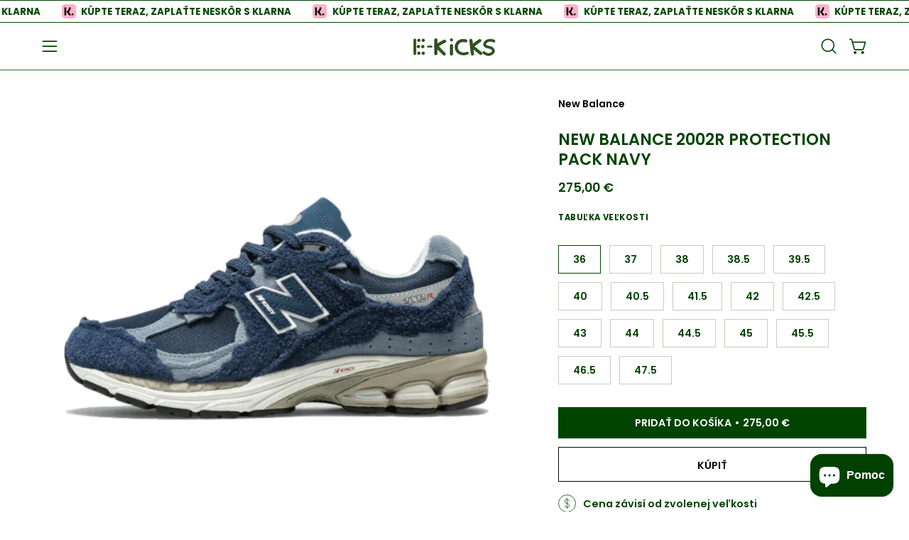

--- FILE ---
content_type: text/html; charset=utf-8
request_url: https://ekicks.eu/sk/products/new-balance-2002r-protection-pack-navy
body_size: 50095
content:
<!doctype html>
<html class="no-touch page-loading" lang="sk">
  <head>
 <!-- Hotjar Tracking Code for Site 4975155 (name missing) -->
<script>
    (function(h,o,t,j,a,r){
        h.hj=h.hj||function(){(h.hj.q=h.hj.q||[]).push(arguments)};
        h._hjSettings={hjid:4975155,hjsv:6};
        a=o.getElementsByTagName('head')[0];
        r=o.createElement('script');r.async=1;
        r.src=t+h._hjSettings.hjid+j+h._hjSettings.hjsv;
        a.appendChild(r);
    })(window,document,'https://static.hotjar.com/c/hotjar-','.js?sv=');
</script>


  <meta charset="utf-8">
<script src="https://apis.google.com/js/platform.js?onload=renderOptIn" async defer></script>

<script>
  window.renderOptIn = function() {
    window.gapi.load('surveyoptin', function() {
      window.gapi.surveyoptin.render(
        {
          // REQUIRED FIELDS
          "merchant_id": 551434042,
          "order_id": "ORDER_ID",
          "email": "CUSTOMER_EMAIL",
          "delivery_country": "COUNTRY_CODE",
          "estimated_delivery_date": "YYYY-MM-DD",

          // OPTIONAL FIELDS
          "products": [{"gtin":"GTIN1"}, {"gtin":"GTIN2"}]
        });
    });
  }
</script>
  
<meta name="google-site-verification" content="bezrlKkN82Z7oTtOqh7ytx_QTWEn5MNGJv0gv1BFxTw" />
  
<!-- Google Tag Manager -->
<script>(function(w,d,s,l,i){w[l]=w[l]||[];w[l].push({'gtm.start':
new Date().getTime(),event:'gtm.js'});var f=d.getElementsByTagName(s)[0],
j=d.createElement(s),dl=l!='dataLayer'?'&l='+l:'';j.async=true;j.src=
'https://www.googletagmanager.com/gtm.js?id='+i+dl;f.parentNode.insertBefore(j,f);
})(window,document,'script','dataLayer','GTM-MC23HLM');</script>
<!-- End Google Tag Manager -->
  
<!-- Google tag (gtag.js) -->
<script async src="https://www.googletagmanager.com/gtag/js?id=AW-10828404521"></script>
<script>
  
  window.dataLayer = window.dataLayer || [];
  function gtag(){dataLayer.push(arguments);}
  gtag('js', new Date());

  gtag('config', 'AW-10828404521');

</script><meta charset="utf-8">
<meta http-equiv="X-UA-Compatible" content="IE=edge">
<meta name="viewport" content="width=device-width, height=device-height, initial-scale=1.0, minimum-scale=1.0">
<link rel="canonical" href="https://ekicks.eu/sk/products/new-balance-2002r-protection-pack-navy"><link rel="preconnect" href="https://fonts.shopifycdn.com" crossorigin><link rel="preload" as="font" href="//ekicks.eu/cdn/fonts/poppins/poppins_n6.aa29d4918bc243723d56b59572e18228ed0786f6.woff2" type="font/woff2" crossorigin><link rel="preload" as="font" href="//ekicks.eu/cdn/fonts/poppins/poppins_n6.aa29d4918bc243723d56b59572e18228ed0786f6.woff2" type="font/woff2" crossorigin><link rel="preload" as="image" href="//ekicks.eu/cdn/shop/t/40/assets/loading.svg?v=91665432863842511931762341054"><style data-shopify>
    :root {
      --overlay-bg: #004000;
      --overlay-bg-svg: #fff;
    }
  

  html:not(.page-loading) .loading-overlay { opacity: 0; visibility: hidden; pointer-events: none; animation: fadeOut 1s ease; transition: visibility 0s linear 1s; }

  .loading-overlay { position: fixed; top: 0; left: 0; z-index: 99999; width: 100vw; height: 100vh; display: flex; align-items: center; justify-content: center; background: var(--overlay-bg, var(--COLOR-BLACK-WHITE)); }</style><link rel="shortcut icon" href="//ekicks.eu/cdn/shop/files/EK_2_32x32.jpg?v=1698500675" type="image/png">
<title>New Balance 2002R Protection Pack Navy
  
  
   &ndash; EKICKS</title><meta name="description" content="Spoločnosť New Balance predstavuje ďalší diel jednej zo svojich najžiadanejších línií Protection Pack, New Balance 2002R. Farebné prevedenie New Balance 2002R Protection Pack Navy kombinuje výkon a štýl pre moderného prieskumníka. Vďaka elegantnému dizajnu a pokročilej technológii odpruženia ponúkajú tieto tenisky maxi">

<meta property="og:site_name" content="EKICKS">
<meta property="og:url" content="https://ekicks.eu/sk/products/new-balance-2002r-protection-pack-navy">
<meta property="og:title" content="New Balance 2002R Protection Pack Navy">
<meta property="og:type" content="product">
<meta property="og:description" content="Spoločnosť New Balance predstavuje ďalší diel jednej zo svojich najžiadanejších línií Protection Pack, New Balance 2002R. Farebné prevedenie New Balance 2002R Protection Pack Navy kombinuje výkon a štýl pre moderného prieskumníka. Vďaka elegantnému dizajnu a pokročilej technológii odpruženia ponúkajú tieto tenisky maxi"><meta property="og:image" content="http://ekicks.eu/cdn/shop/files/NewBalance2002RProtectionPackNavy.png?v=1715774899">
  <meta property="og:image:secure_url" content="https://ekicks.eu/cdn/shop/files/NewBalance2002RProtectionPackNavy.png?v=1715774899">
  <meta property="og:image:width" content="800">
  <meta property="og:image:height" content="800"><meta property="og:price:amount" content="275,00">
  <meta property="og:price:currency" content="EUR"><meta name="twitter:site" content="@ekicks_eu"><meta name="twitter:card" content="summary_large_image">
<meta name="twitter:title" content="New Balance 2002R Protection Pack Navy">
<meta name="twitter:description" content="Spoločnosť New Balance predstavuje ďalší diel jednej zo svojich najžiadanejších línií Protection Pack, New Balance 2002R. Farebné prevedenie New Balance 2002R Protection Pack Navy kombinuje výkon a štýl pre moderného prieskumníka. Vďaka elegantnému dizajnu a pokročilej technológii odpruženia ponúkajú tieto tenisky maxi"><style data-shopify>@font-face {
  font-family: Poppins;
  font-weight: 600;
  font-style: normal;
  font-display: swap;
  src: url("//ekicks.eu/cdn/fonts/poppins/poppins_n6.aa29d4918bc243723d56b59572e18228ed0786f6.woff2") format("woff2"),
       url("//ekicks.eu/cdn/fonts/poppins/poppins_n6.5f815d845fe073750885d5b7e619ee00e8111208.woff") format("woff");
}

    @font-face {
  font-family: Poppins;
  font-weight: 600;
  font-style: normal;
  font-display: swap;
  src: url("//ekicks.eu/cdn/fonts/poppins/poppins_n6.aa29d4918bc243723d56b59572e18228ed0786f6.woff2") format("woff2"),
       url("//ekicks.eu/cdn/fonts/poppins/poppins_n6.5f815d845fe073750885d5b7e619ee00e8111208.woff") format("woff");
}

    @font-face {
  font-family: Poppins;
  font-weight: 500;
  font-style: normal;
  font-display: swap;
  src: url("//ekicks.eu/cdn/fonts/poppins/poppins_n5.ad5b4b72b59a00358afc706450c864c3c8323842.woff2") format("woff2"),
       url("//ekicks.eu/cdn/fonts/poppins/poppins_n5.33757fdf985af2d24b32fcd84c9a09224d4b2c39.woff") format("woff");
}

    @font-face {
  font-family: Pacifico;
  font-weight: 400;
  font-style: normal;
  font-display: swap;
  src: url("//ekicks.eu/cdn/fonts/pacifico/pacifico_n4.70d15be9aa2255257fe626d87fbc1ed38436b047.woff2") format("woff2"),
       url("//ekicks.eu/cdn/fonts/pacifico/pacifico_n4.a3007cff6385e4e75c208a720cd121ff3558d293.woff") format("woff");
}


    
      @font-face {
  font-family: Poppins;
  font-weight: 700;
  font-style: normal;
  font-display: swap;
  src: url("//ekicks.eu/cdn/fonts/poppins/poppins_n7.56758dcf284489feb014a026f3727f2f20a54626.woff2") format("woff2"),
       url("//ekicks.eu/cdn/fonts/poppins/poppins_n7.f34f55d9b3d3205d2cd6f64955ff4b36f0cfd8da.woff") format("woff");
}

    

    
      @font-face {
  font-family: Poppins;
  font-weight: 400;
  font-style: normal;
  font-display: swap;
  src: url("//ekicks.eu/cdn/fonts/poppins/poppins_n4.0ba78fa5af9b0e1a374041b3ceaadf0a43b41362.woff2") format("woff2"),
       url("//ekicks.eu/cdn/fonts/poppins/poppins_n4.214741a72ff2596839fc9760ee7a770386cf16ca.woff") format("woff");
}

    

    
      @font-face {
  font-family: Poppins;
  font-weight: 900;
  font-style: normal;
  font-display: swap;
  src: url("//ekicks.eu/cdn/fonts/poppins/poppins_n9.eb6b9ef01b62e777a960bfd02fc9fb4918cd3eab.woff2") format("woff2"),
       url("//ekicks.eu/cdn/fonts/poppins/poppins_n9.6501a5bd018e348b6d5d6e8c335f9e7d32a80c36.woff") format("woff");
}

    

    
      @font-face {
  font-family: Poppins;
  font-weight: 400;
  font-style: normal;
  font-display: swap;
  src: url("//ekicks.eu/cdn/fonts/poppins/poppins_n4.0ba78fa5af9b0e1a374041b3ceaadf0a43b41362.woff2") format("woff2"),
       url("//ekicks.eu/cdn/fonts/poppins/poppins_n4.214741a72ff2596839fc9760ee7a770386cf16ca.woff") format("woff");
}

    

    
      @font-face {
  font-family: Poppins;
  font-weight: 700;
  font-style: normal;
  font-display: swap;
  src: url("//ekicks.eu/cdn/fonts/poppins/poppins_n7.56758dcf284489feb014a026f3727f2f20a54626.woff2") format("woff2"),
       url("//ekicks.eu/cdn/fonts/poppins/poppins_n7.f34f55d9b3d3205d2cd6f64955ff4b36f0cfd8da.woff") format("woff");
}

    

    
      @font-face {
  font-family: Poppins;
  font-weight: 600;
  font-style: italic;
  font-display: swap;
  src: url("//ekicks.eu/cdn/fonts/poppins/poppins_i6.bb8044d6203f492888d626dafda3c2999253e8e9.woff2") format("woff2"),
       url("//ekicks.eu/cdn/fonts/poppins/poppins_i6.e233dec1a61b1e7dead9f920159eda42280a02c3.woff") format("woff");
}

    

    
      @font-face {
  font-family: Poppins;
  font-weight: 700;
  font-style: italic;
  font-display: swap;
  src: url("//ekicks.eu/cdn/fonts/poppins/poppins_i7.42fd71da11e9d101e1e6c7932199f925f9eea42d.woff2") format("woff2"),
       url("//ekicks.eu/cdn/fonts/poppins/poppins_i7.ec8499dbd7616004e21155106d13837fff4cf556.woff") format("woff");
}

    

    
      @font-face {
  font-family: Poppins;
  font-weight: 600;
  font-style: normal;
  font-display: swap;
  src: url("//ekicks.eu/cdn/fonts/poppins/poppins_n6.aa29d4918bc243723d56b59572e18228ed0786f6.woff2") format("woff2"),
       url("//ekicks.eu/cdn/fonts/poppins/poppins_n6.5f815d845fe073750885d5b7e619ee00e8111208.woff") format("woff");
}

    

    

    
      
      .color-scheme-1 {--COLOR-BODY-BG-OPPOSITE-ALPHA-25: rgba(0, 0, 0, 0.25);
        --COLOR-PRIMARY-OPPOSITE: #ffffff;
        --COLOR-PRIMARY-LIGHTEN-DARKEN-ALPHA-20: rgba(37, 37, 37, 0.2);
        --COLOR-PRIMARY-LIGHTEN-DARKEN-ALPHA-30: rgba(37, 37, 37, 0.3);

        --PRIMARY-BUTTONS-COLOR-BG: #0b0b0b;
        --PRIMARY-BUTTONS-COLOR-TEXT: #ffffff;
        --PRIMARY-BUTTONS-COLOR-TEXT-ALPHA-10: rgba(255, 255, 255, 0.1);
        --PRIMARY-BUTTONS-COLOR-BORDER: #0b0b0b;
        --PRIMARY-BUTTONS-COLOR-HOVER: rgba(255, 255, 255, 0.2);

        --PRIMARY-BUTTONS-COLOR-LIGHTEN-DARKEN: #252525;

        --PRIMARY-BUTTONS-COLOR-ALPHA-05: rgba(11, 11, 11, 0.05);
        --PRIMARY-BUTTONS-COLOR-ALPHA-10: rgba(11, 11, 11, 0.1);
        --PRIMARY-BUTTONS-COLOR-ALPHA-50: rgba(11, 11, 11, 0.5);--COLOR-SECONDARY-OPPOSITE: #000000;
        --COLOR-SECONDARY-OPPOSITE-ALPHA-20: rgba(0, 0, 0, 0.2);
        --COLOR-SECONDARY-LIGHTEN-DARKEN-ALPHA-20: rgba(230, 230, 230, 0.2);
        --COLOR-SECONDARY-LIGHTEN-DARKEN-ALPHA-30: rgba(230, 230, 230, 0.3);

        --SECONDARY-BUTTONS-COLOR-BG: #ffffff;
        --SECONDARY-BUTTONS-COLOR-TEXT: #000000;
        --SECONDARY-BUTTONS-COLOR-TEXT-ALPHA-10: rgba(0, 0, 0, 0.1);
        --SECONDARY-BUTTONS-COLOR-BORDER: #ffffff;

        --SECONDARY-BUTTONS-COLOR-ALPHA-05: rgba(255, 255, 255, 0.05);
        --SECONDARY-BUTTONS-COLOR-ALPHA-10: rgba(255, 255, 255, 0.1);
        --SECONDARY-BUTTONS-COLOR-ALPHA-50: rgba(255, 255, 255, 0.5);--OUTLINE-BUTTONS-PRIMARY-BG: transparent;
        --OUTLINE-BUTTONS-PRIMARY-TEXT: #0b0b0b;
        --OUTLINE-BUTTONS-PRIMARY-TEXT-ALPHA-10: rgba(11, 11, 11, 0.1);
        --OUTLINE-BUTTONS-PRIMARY-BORDER: #0b0b0b;
        --OUTLINE-BUTTONS-PRIMARY-BG-HOVER: rgba(37, 37, 37, 0.2);

        --OUTLINE-BUTTONS-SECONDARY-BG: transparent;
        --OUTLINE-BUTTONS-SECONDARY-TEXT: #ffffff;
        --OUTLINE-BUTTONS-SECONDARY-TEXT-ALPHA-10: rgba(255, 255, 255, 0.1);
        --OUTLINE-BUTTONS-SECONDARY-BORDER: #ffffff;
        --OUTLINE-BUTTONS-SECONDARY-BG-HOVER: rgba(230, 230, 230, 0.2);

        --OUTLINE-BUTTONS-WHITE-BG: transparent;
        --OUTLINE-BUTTONS-WHITE-TEXT: #ffffff;
        --OUTLINE-BUTTONS-WHITE-TEXT-ALPHA-10: rgba(255, 255, 255, 0.1);
        --OUTLINE-BUTTONS-WHITE-BORDER: #ffffff;

        --OUTLINE-BUTTONS-BLACK-BG: transparent;
        --OUTLINE-BUTTONS-BLACK-TEXT: #000000;
        --OUTLINE-BUTTONS-BLACK-TEXT-ALPHA-10: rgba(0, 0, 0, 0.1);
        --OUTLINE-BUTTONS-BLACK-BORDER: #000000;--OUTLINE-SOLID-BUTTONS-PRIMARY-BG: #0b0b0b;
        --OUTLINE-SOLID-BUTTONS-PRIMARY-TEXT: #ffffff;
        --OUTLINE-SOLID-BUTTONS-PRIMARY-TEXT-ALPHA-10: rgba(255, 255, 255, 0.1);
        --OUTLINE-SOLID-BUTTONS-PRIMARY-BORDER: #ffffff;
        --OUTLINE-SOLID-BUTTONS-PRIMARY-BG-HOVER: rgba(255, 255, 255, 0.2);

        --OUTLINE-SOLID-BUTTONS-SECONDARY-BG: #ffffff;
        --OUTLINE-SOLID-BUTTONS-SECONDARY-TEXT: #000000;
        --OUTLINE-SOLID-BUTTONS-SECONDARY-TEXT-ALPHA-10: rgba(0, 0, 0, 0.1);
        --OUTLINE-SOLID-BUTTONS-SECONDARY-BORDER: #000000;
        --OUTLINE-SOLID-BUTTONS-SECONDARY-BG-HOVER: rgba(0, 0, 0, 0.2);

        --OUTLINE-SOLID-BUTTONS-WHITE-BG: #ffffff;
        --OUTLINE-SOLID-BUTTONS-WHITE-TEXT: #000000;
        --OUTLINE-SOLID-BUTTONS-WHITE-TEXT-ALPHA-10: rgba(0, 0, 0, 0.1);
        --OUTLINE-SOLID-BUTTONS-WHITE-BORDER: #000000;

        --OUTLINE-SOLID-BUTTONS-BLACK-BG: #000000;
        --OUTLINE-SOLID-BUTTONS-BLACK-TEXT: #ffffff;
        --OUTLINE-SOLID-BUTTONS-BLACK-TEXT-ALPHA-10: rgba(255, 255, 255, 0.1);
        --OUTLINE-SOLID-BUTTONS-BLACK-BORDER: #ffffff;--COLOR-HEADING: #0b0b0b;
        --COLOR-TEXT: #0b0b0b;
        --COLOR-TEXT-DARKEN: #000000;
        --COLOR-TEXT-LIGHTEN: #3e3e3e;
        --COLOR-TEXT-ALPHA-5: rgba(11, 11, 11, 0.05);
        --COLOR-TEXT-ALPHA-8: rgba(11, 11, 11, 0.08);
        --COLOR-TEXT-ALPHA-10: rgba(11, 11, 11, 0.1);
        --COLOR-TEXT-ALPHA-15: rgba(11, 11, 11, 0.15);
        --COLOR-TEXT-ALPHA-20: rgba(11, 11, 11, 0.2);
        --COLOR-TEXT-ALPHA-25: rgba(11, 11, 11, 0.25);
        --COLOR-TEXT-ALPHA-50: rgba(11, 11, 11, 0.5);
        --COLOR-TEXT-ALPHA-60: rgba(11, 11, 11, 0.6);
        --COLOR-TEXT-ALPHA-85: rgba(11, 11, 11, 0.85);

        --COLOR-BG-RGB: 255, 255, 255;
        --COLOR-BG-GRADIENT: #ffffff;
        --COLOR-BG: #ffffff;
        --COLOR-BG-ALPHA-25: rgba(255, 255, 255, 0.25);
        --COLOR-BG-ALPHA-35: rgba(255, 255, 255, 0.35);
        --COLOR-BG-ALPHA-60: rgba(255, 255, 255, 0.6);
        --COLOR-BG-ALPHA-65: rgba(255, 255, 255, 0.65);
        --COLOR-BG-ALPHA-85: rgba(255, 255, 255, 0.85);
        --COLOR-BG-DARKEN: #e6e6e6;
        --COLOR-BG-LIGHTEN-DARKEN: #e6e6e6;
        --COLOR-BG-LIGHTEN-DARKEN-SHIMMER-BG: #fafafa;
        --COLOR-BG-LIGHTEN-DARKEN-SHIMMER-EFFECT: #f5f5f5;
        --COLOR-BG-LIGHTEN-DARKEN-SHIMMER-ENHANCEMENT: #000000;
        --COLOR-BG-LIGHTEN-DARKEN-FOREGROUND: #f7f7f7;
        --COLOR-BG-LIGHTEN-DARKEN-HIGHLIGHT: #d9d9d9;
        --COLOR-BG-LIGHTEN-DARKEN-SEARCH-LOADER: #cccccc;
        --COLOR-BG-LIGHTEN-DARKEN-SEARCH-LOADER-LINE: #e6e6e6;
        --COLOR-BG-LIGHTEN-DARKEN-2: #cdcdcd;
        --COLOR-BG-LIGHTEN-DARKEN-3: #c0c0c0;
        --COLOR-BG-LIGHTEN-DARKEN-4: #b3b3b3;
        --COLOR-BG-LIGHTEN-DARKEN-5: #a6a6a6;
        --COLOR-BG-LIGHTEN-DARKEN-6: #9a9a9a;
        --COLOR-BG-LIGHTEN-DARKEN-CONTRAST: #b3b3b3;
        --COLOR-BG-LIGHTEN-DARKEN-CONTRAST-2: #a6a6a6;
        --COLOR-BG-LIGHTEN-DARKEN-CONTRAST-3: #999999;
        --COLOR-BG-LIGHTEN-DARKEN-CONTRAST-4: #8c8c8c;
        --COLOR-BG-LIGHTEN-DARKEN-CONTRAST-5: #808080;
        --COLOR-BG-LIGHTEN-DARKEN-CONTRAST-6: #737373;

        --COLOR-INPUT-BG: #ffffff;

        --COLOR-ACCENT: #fff7f2;
        --COLOR-ACCENT-TEXT: #000;
        --COLOR-ACCENT-OPPOSITE: #000000;
        --COLOR-ACCENT-MIX-ALPHA: rgba(128, 124, 121, 0.25);

        --COLOR-BORDER: #000000;
        --COLOR-BORDER-ALPHA-15: rgba(0, 0, 0, 0.15);
        --COLOR-BORDER-ALPHA-30: rgba(0, 0, 0, 0.3);
        --COLOR-BORDER-ALPHA-50: rgba(0, 0, 0, 0.5);
        --COLOR-BORDER-ALPHA-65: rgba(0, 0, 0, 0.65);
        --COLOR-BORDER-LIGHTEN-DARKEN: #4d4d4d;
        --COLOR-BORDER-HAIRLINE: #f7f7f7;
        --COLOR-LINK: #000000;
        --COLOR-BG-OVERLAY: rgba(0, 0, 0, 0.15);--COLOR-QUICK-ADD-BG: #ffffff;
        --COLOR-QUICK-ADD-TEXT: #000000;--COLOR-UPSELLS-BG: #f7f6f4;
        --COLOR-UPSELLS-TEXT: #0b0b0b;
        --COLOR-UPSELLS-TEXT-LIGHTEN: #3e3e3e;
        --COLOR-UPSELLS-DISABLED-GREY-DARKEN: rgba(11, 11, 11, 0.45);
        --UPSELLS-HEIGHT: 175px;
        --UPSELLS-IMAGE-WIDTH: 40%;

        --COLOR-DISABLED-GREY: rgba(11, 11, 11, 0.05);
        --COLOR-DISABLED-GREY-DARKEN: rgba(11, 11, 11, 0.45);

        /* Dynamic color variables */
        --bg: var(--COLOR-BG-GRADIENT, var(--COLOR-BG));
        --text: var(--COLOR-TEXT);
        --heading: var(--COLOR-HEADING);
        --accent: var(--COLOR-ACCENT);
        --border: var(--COLOR-BORDER);
        --bg-alpha-25: var(--COLOR-BG-ALPHA-25);
        --bg-alpha-35: var(--COLOR-BG-ALPHA-35);
        --bg-alpha-60: var(--COLOR-BG-ALPHA-60);
        --bg-darken: var(--COLOR-BG-DARKEN);
        --bg-lighten-darken: var(--COLOR-BG-LIGHTEN-DARKEN);
        --bg-lighten-darken-shimmer-bg: var(--COLOR-BG-LIGHTEN-DARKEN-SHIMMER-BG);
        --bg-lighten-darken-shimmer-effect: var(--COLOR-BG-LIGHTEN-DARKEN-SHIMMER-EFFECT);
        --bg-lighten-darken-shimmer-enhancement: var(--COLOR-BG-LIGHTEN-DARKEN-SHIMMER-ENHANCEMENT);
        --bg-lighten-darken-foreground: var(--COLOR-BG-LIGHTEN-DARKEN-FOREGROUND);
        --bg-lighten-darken-highlight: var(--COLOR-BG-LIGHTEN-DARKEN-HIGHLIGHT);
        --bg-lighten-darken-search-loader: var(--COLOR-BG-LIGHTEN-DARKEN-SEARCH-LOADER);
        --bg-lighten-darken-search-loader-line: var(--COLOR-BG-LIGHTEN-DARKEN-SEARCH-LOADER-LINE);
        --bg-lighten-darken-contrast: var(--COLOR-BG-LIGHTEN-DARKEN-CONTRAST);
        --overlay: #0000004d;
        --bg-overlay: rgba(255, 255, 255, 0.5);
        --link: var(--COLOR-LINK);
        --text-darken: var(--COLOR-TEXT-DARKEN);
        --text-lighten: var(--COLOR-TEXT-LIGHTEN);
        --text-alpha-5: var(--COLOR-TEXT-ALPHA-5);
        --text-alpha-8: var(--COLOR-TEXT-ALPHA-8);
        --text-alpha-10: var(--COLOR-TEXT-ALPHA-10);
        --text-alpha-15: var(--COLOR-TEXT-ALPHA-15);
        --text-alpha-25: var(--COLOR-TEXT-ALPHA-25);
        --text-alpha-50: var(--COLOR-TEXT-ALPHA-50);
        --text-alpha-60: var(--COLOR-TEXT-ALPHA-60);
        --text-alpha-85: var(--COLOR-TEXT-ALPHA-85);
        --accent-text: var(--COLOR-ACCENT-TEXT);
        --sale-bg: var(--COLOR-SALE-BG);
        --sale-text: var(--COLOR-SALE-TEXT);
        --custom-bg: var(--COLOR-CUSTOM-BG);
        --custom-text: var(--COLOR-CUSTOM-TEXT);
        --sold-bg: var(--COLOR-SOLD-BG);
        --sold-text: var(--COLOR-SOLD-TEXT);
        --saving-bg: var(--COLOR-SAVING-BG);
        --saving-text: var(--COLOR-SAVING-TEXT);
        --input-bg: var(--COLOR-INPUT-BG);
        --border-alpha-15: var(--COLOR-BORDER-ALPHA-15);
        --border-alpha-30: var(--COLOR-BORDER-ALPHA-30);
        --border-alpha-50: var(--COLOR-BORDER-ALPHA-50);
        --border-alpha-65: var(--COLOR-BORDER-ALPHA-65);
        --border-lighten-darken: var(--COLOR-BORDER-LIGHTEN-DARKEN);
        --hairline: var(--COLOR-BORDER-HAIRLINE);
        --error: var(--COLOR-ERROR);
        --error-bg: var(--COLOR-ERROR-BG);
        --success: var(--COLOR-SUCCESS);
        --success-bg: var(--COLOR-SUCCESS-BG);
        --disabled-grey: var(--COLOR-DISABLED-GREY);
        --disabled-grey-darken: var(--COLOR-DISABLED-GREY-DARKEN);
        --white: var(--COLOR-WHITE);
        --white-darken: var(--COLOR-WHITE-DARKEN);
        --white-alpha-10: var(--COLOR-WHITE-ALPHA-10);
        --white-alpha-20: var(--COLOR-WHITE-ALPHA-20);
        --white-alpha-25: var(--COLOR-WHITE-ALPHA-25);
        --white-alpha-50: var(--COLOR-WHITE-ALPHA-50);
        --white-alpha-60: var(--COLOR-WHITE-ALPHA-60);
        --black: var(--COLOR-BLACK);
        --black-lighten: var(--COLOR-BLACK-LIGHTEN);
        --black-alpha-05: var(--COLOR-BLACK-ALPHA-05);
        --black-alpha-10: var(--COLOR-BLACK-ALPHA-10);
        --black-alpha-20: var(--COLOR-BLACK-ALPHA-20);
        --black-alpha-25: var(--COLOR-BLACK-ALPHA-25);
        --black-alpha-50: var(--COLOR-BLACK-ALPHA-50);
        --black-alpha-60: var(--COLOR-BLACK-ALPHA-60);
        --upsells-bg: var(--COLOR-UPSELLS-BG);
        --upsells-text: var(--COLOR-UPSELLS-TEXT);
        --upsells-text-lighten: var(--COLOR-UPSELLS-TEXT-LIGHTEN);
        --upsells-disabled-grey-darken: var(--COLOR-UPSELLS-DISABLED-GREY-DARKEN);
      }
    
      
      .color-scheme-2 {--COLOR-BODY-BG-OPPOSITE-ALPHA-25: rgba(0, 0, 0, 0.25);
        --COLOR-PRIMARY-OPPOSITE: #000000;
        --COLOR-PRIMARY-LIGHTEN-DARKEN-ALPHA-20: rgba(226, 222, 214, 0.2);
        --COLOR-PRIMARY-LIGHTEN-DARKEN-ALPHA-30: rgba(226, 222, 214, 0.3);

        --PRIMARY-BUTTONS-COLOR-BG: #f7f6f4;
        --PRIMARY-BUTTONS-COLOR-TEXT: #000000;
        --PRIMARY-BUTTONS-COLOR-TEXT-ALPHA-10: rgba(0, 0, 0, 0.1);
        --PRIMARY-BUTTONS-COLOR-BORDER: #f7f6f4;
        --PRIMARY-BUTTONS-COLOR-HOVER: rgba(0, 0, 0, 0.2);

        --PRIMARY-BUTTONS-COLOR-LIGHTEN-DARKEN: #e2ded6;

        --PRIMARY-BUTTONS-COLOR-ALPHA-05: rgba(247, 246, 244, 0.05);
        --PRIMARY-BUTTONS-COLOR-ALPHA-10: rgba(247, 246, 244, 0.1);
        --PRIMARY-BUTTONS-COLOR-ALPHA-50: rgba(247, 246, 244, 0.5);--COLOR-SECONDARY-OPPOSITE: #ffffff;
        --COLOR-SECONDARY-OPPOSITE-ALPHA-20: rgba(255, 255, 255, 0.2);
        --COLOR-SECONDARY-LIGHTEN-DARKEN-ALPHA-20: rgba(37, 37, 37, 0.2);
        --COLOR-SECONDARY-LIGHTEN-DARKEN-ALPHA-30: rgba(37, 37, 37, 0.3);

        --SECONDARY-BUTTONS-COLOR-BG: #0b0b0b;
        --SECONDARY-BUTTONS-COLOR-TEXT: #ffffff;
        --SECONDARY-BUTTONS-COLOR-TEXT-ALPHA-10: rgba(255, 255, 255, 0.1);
        --SECONDARY-BUTTONS-COLOR-BORDER: #0b0b0b;

        --SECONDARY-BUTTONS-COLOR-ALPHA-05: rgba(11, 11, 11, 0.05);
        --SECONDARY-BUTTONS-COLOR-ALPHA-10: rgba(11, 11, 11, 0.1);
        --SECONDARY-BUTTONS-COLOR-ALPHA-50: rgba(11, 11, 11, 0.5);--OUTLINE-BUTTONS-PRIMARY-BG: transparent;
        --OUTLINE-BUTTONS-PRIMARY-TEXT: #f7f6f4;
        --OUTLINE-BUTTONS-PRIMARY-TEXT-ALPHA-10: rgba(247, 246, 244, 0.1);
        --OUTLINE-BUTTONS-PRIMARY-BORDER: #f7f6f4;
        --OUTLINE-BUTTONS-PRIMARY-BG-HOVER: rgba(226, 222, 214, 0.2);

        --OUTLINE-BUTTONS-SECONDARY-BG: transparent;
        --OUTLINE-BUTTONS-SECONDARY-TEXT: #0b0b0b;
        --OUTLINE-BUTTONS-SECONDARY-TEXT-ALPHA-10: rgba(11, 11, 11, 0.1);
        --OUTLINE-BUTTONS-SECONDARY-BORDER: #0b0b0b;
        --OUTLINE-BUTTONS-SECONDARY-BG-HOVER: rgba(37, 37, 37, 0.2);

        --OUTLINE-BUTTONS-WHITE-BG: transparent;
        --OUTLINE-BUTTONS-WHITE-TEXT: #ffffff;
        --OUTLINE-BUTTONS-WHITE-TEXT-ALPHA-10: rgba(255, 255, 255, 0.1);
        --OUTLINE-BUTTONS-WHITE-BORDER: #ffffff;

        --OUTLINE-BUTTONS-BLACK-BG: transparent;
        --OUTLINE-BUTTONS-BLACK-TEXT: #000000;
        --OUTLINE-BUTTONS-BLACK-TEXT-ALPHA-10: rgba(0, 0, 0, 0.1);
        --OUTLINE-BUTTONS-BLACK-BORDER: #000000;--OUTLINE-SOLID-BUTTONS-PRIMARY-BG: #f7f6f4;
        --OUTLINE-SOLID-BUTTONS-PRIMARY-TEXT: #000000;
        --OUTLINE-SOLID-BUTTONS-PRIMARY-TEXT-ALPHA-10: rgba(0, 0, 0, 0.1);
        --OUTLINE-SOLID-BUTTONS-PRIMARY-BORDER: #000000;
        --OUTLINE-SOLID-BUTTONS-PRIMARY-BG-HOVER: rgba(0, 0, 0, 0.2);

        --OUTLINE-SOLID-BUTTONS-SECONDARY-BG: #0b0b0b;
        --OUTLINE-SOLID-BUTTONS-SECONDARY-TEXT: #ffffff;
        --OUTLINE-SOLID-BUTTONS-SECONDARY-TEXT-ALPHA-10: rgba(255, 255, 255, 0.1);
        --OUTLINE-SOLID-BUTTONS-SECONDARY-BORDER: #ffffff;
        --OUTLINE-SOLID-BUTTONS-SECONDARY-BG-HOVER: rgba(255, 255, 255, 0.2);

        --OUTLINE-SOLID-BUTTONS-WHITE-BG: #ffffff;
        --OUTLINE-SOLID-BUTTONS-WHITE-TEXT: #000000;
        --OUTLINE-SOLID-BUTTONS-WHITE-TEXT-ALPHA-10: rgba(0, 0, 0, 0.1);
        --OUTLINE-SOLID-BUTTONS-WHITE-BORDER: #000000;

        --OUTLINE-SOLID-BUTTONS-BLACK-BG: #000000;
        --OUTLINE-SOLID-BUTTONS-BLACK-TEXT: #ffffff;
        --OUTLINE-SOLID-BUTTONS-BLACK-TEXT-ALPHA-10: rgba(255, 255, 255, 0.1);
        --OUTLINE-SOLID-BUTTONS-BLACK-BORDER: #ffffff;--COLOR-HEADING: #000000;
        --COLOR-TEXT: #000000;
        --COLOR-TEXT-DARKEN: #000000;
        --COLOR-TEXT-LIGHTEN: #333333;
        --COLOR-TEXT-ALPHA-5: rgba(0, 0, 0, 0.05);
        --COLOR-TEXT-ALPHA-8: rgba(0, 0, 0, 0.08);
        --COLOR-TEXT-ALPHA-10: rgba(0, 0, 0, 0.1);
        --COLOR-TEXT-ALPHA-15: rgba(0, 0, 0, 0.15);
        --COLOR-TEXT-ALPHA-20: rgba(0, 0, 0, 0.2);
        --COLOR-TEXT-ALPHA-25: rgba(0, 0, 0, 0.25);
        --COLOR-TEXT-ALPHA-50: rgba(0, 0, 0, 0.5);
        --COLOR-TEXT-ALPHA-60: rgba(0, 0, 0, 0.6);
        --COLOR-TEXT-ALPHA-85: rgba(0, 0, 0, 0.85);

        --COLOR-BG-RGB: 255, 247, 242;
        --COLOR-BG-GRADIENT: #fff7f2;
        --COLOR-BG: #fff7f2;
        --COLOR-BG-ALPHA-25: rgba(255, 247, 242, 0.25);
        --COLOR-BG-ALPHA-35: rgba(255, 247, 242, 0.35);
        --COLOR-BG-ALPHA-60: rgba(255, 247, 242, 0.6);
        --COLOR-BG-ALPHA-65: rgba(255, 247, 242, 0.65);
        --COLOR-BG-ALPHA-85: rgba(255, 247, 242, 0.85);
        --COLOR-BG-DARKEN: #ffd8bf;
        --COLOR-BG-LIGHTEN-DARKEN: #ffd8bf;
        --COLOR-BG-LIGHTEN-DARKEN-SHIMMER-BG: #fff1e8;
        --COLOR-BG-LIGHTEN-DARKEN-SHIMMER-EFFECT: #ffeade;
        --COLOR-BG-LIGHTEN-DARKEN-SHIMMER-ENHANCEMENT: #000000;
        --COLOR-BG-LIGHTEN-DARKEN-FOREGROUND: #ffeee3;
        --COLOR-BG-LIGHTEN-DARKEN-HIGHLIGHT: #ffc8a6;
        --COLOR-BG-LIGHTEN-DARKEN-SEARCH-LOADER: #ffb88c;
        --COLOR-BG-LIGHTEN-DARKEN-SEARCH-LOADER-LINE: #ffd8bf;
        --COLOR-BG-LIGHTEN-DARKEN-2: #ffb98c;
        --COLOR-BG-LIGHTEN-DARKEN-3: #ffa972;
        --COLOR-BG-LIGHTEN-DARKEN-4: #ff9a59;
        --COLOR-BG-LIGHTEN-DARKEN-5: #ff8a40;
        --COLOR-BG-LIGHTEN-DARKEN-6: #ff7b26;
        --COLOR-BG-LIGHTEN-DARKEN-CONTRAST: #ff9959;
        --COLOR-BG-LIGHTEN-DARKEN-CONTRAST-2: #ff8940;
        --COLOR-BG-LIGHTEN-DARKEN-CONTRAST-3: #ff7926;
        --COLOR-BG-LIGHTEN-DARKEN-CONTRAST-4: #ff6a0d;
        --COLOR-BG-LIGHTEN-DARKEN-CONTRAST-5: #f25d00;
        --COLOR-BG-LIGHTEN-DARKEN-CONTRAST-6: #d95300;

        --COLOR-INPUT-BG: #fff7f2;

        --COLOR-ACCENT: #d02e2e;
        --COLOR-ACCENT-TEXT: #fff;
        --COLOR-ACCENT-OPPOSITE: #ffffff;
        --COLOR-ACCENT-MIX-ALPHA: rgba(104, 23, 23, 0.1);

        --COLOR-BORDER: #000000;
        --COLOR-BORDER-ALPHA-15: rgba(0, 0, 0, 0.15);
        --COLOR-BORDER-ALPHA-30: rgba(0, 0, 0, 0.3);
        --COLOR-BORDER-ALPHA-50: rgba(0, 0, 0, 0.5);
        --COLOR-BORDER-ALPHA-65: rgba(0, 0, 0, 0.65);
        --COLOR-BORDER-LIGHTEN-DARKEN: #4d4d4d;
        --COLOR-BORDER-HAIRLINE: #ffeee3;
        --COLOR-LINK: #000000;
        --COLOR-BG-OVERLAY: rgba(0, 0, 0, 0.15);--COLOR-QUICK-ADD-BG: #ffffff;
        --COLOR-QUICK-ADD-TEXT: #000000;--COLOR-UPSELLS-BG: #fff7f2;
        --COLOR-UPSELLS-TEXT: #000000;
        --COLOR-UPSELLS-TEXT-LIGHTEN: #333333;
        --COLOR-UPSELLS-DISABLED-GREY-DARKEN: rgba(0, 0, 0, 0.45);
        --UPSELLS-HEIGHT: 175px;
        --UPSELLS-IMAGE-WIDTH: 40%;

        --COLOR-DISABLED-GREY: rgba(0, 0, 0, 0.05);
        --COLOR-DISABLED-GREY-DARKEN: rgba(0, 0, 0, 0.45);

        /* Dynamic color variables */
        --bg: var(--COLOR-BG-GRADIENT, var(--COLOR-BG));
        --text: var(--COLOR-TEXT);
        --heading: var(--COLOR-HEADING);
        --accent: var(--COLOR-ACCENT);
        --border: var(--COLOR-BORDER);
        --bg-alpha-25: var(--COLOR-BG-ALPHA-25);
        --bg-alpha-35: var(--COLOR-BG-ALPHA-35);
        --bg-alpha-60: var(--COLOR-BG-ALPHA-60);
        --bg-darken: var(--COLOR-BG-DARKEN);
        --bg-lighten-darken: var(--COLOR-BG-LIGHTEN-DARKEN);
        --bg-lighten-darken-shimmer-bg: var(--COLOR-BG-LIGHTEN-DARKEN-SHIMMER-BG);
        --bg-lighten-darken-shimmer-effect: var(--COLOR-BG-LIGHTEN-DARKEN-SHIMMER-EFFECT);
        --bg-lighten-darken-shimmer-enhancement: var(--COLOR-BG-LIGHTEN-DARKEN-SHIMMER-ENHANCEMENT);
        --bg-lighten-darken-foreground: var(--COLOR-BG-LIGHTEN-DARKEN-FOREGROUND);
        --bg-lighten-darken-highlight: var(--COLOR-BG-LIGHTEN-DARKEN-HIGHLIGHT);
        --bg-lighten-darken-search-loader: var(--COLOR-BG-LIGHTEN-DARKEN-SEARCH-LOADER);
        --bg-lighten-darken-search-loader-line: var(--COLOR-BG-LIGHTEN-DARKEN-SEARCH-LOADER-LINE);
        --bg-lighten-darken-contrast: var(--COLOR-BG-LIGHTEN-DARKEN-CONTRAST);
        --overlay: #0000004d;
        --bg-overlay: rgba(255, 255, 255, 0.5);
        --link: var(--COLOR-LINK);
        --text-darken: var(--COLOR-TEXT-DARKEN);
        --text-lighten: var(--COLOR-TEXT-LIGHTEN);
        --text-alpha-5: var(--COLOR-TEXT-ALPHA-5);
        --text-alpha-8: var(--COLOR-TEXT-ALPHA-8);
        --text-alpha-10: var(--COLOR-TEXT-ALPHA-10);
        --text-alpha-15: var(--COLOR-TEXT-ALPHA-15);
        --text-alpha-25: var(--COLOR-TEXT-ALPHA-25);
        --text-alpha-50: var(--COLOR-TEXT-ALPHA-50);
        --text-alpha-60: var(--COLOR-TEXT-ALPHA-60);
        --text-alpha-85: var(--COLOR-TEXT-ALPHA-85);
        --accent-text: var(--COLOR-ACCENT-TEXT);
        --sale-bg: var(--COLOR-SALE-BG);
        --sale-text: var(--COLOR-SALE-TEXT);
        --custom-bg: var(--COLOR-CUSTOM-BG);
        --custom-text: var(--COLOR-CUSTOM-TEXT);
        --sold-bg: var(--COLOR-SOLD-BG);
        --sold-text: var(--COLOR-SOLD-TEXT);
        --saving-bg: var(--COLOR-SAVING-BG);
        --saving-text: var(--COLOR-SAVING-TEXT);
        --input-bg: var(--COLOR-INPUT-BG);
        --border-alpha-15: var(--COLOR-BORDER-ALPHA-15);
        --border-alpha-30: var(--COLOR-BORDER-ALPHA-30);
        --border-alpha-50: var(--COLOR-BORDER-ALPHA-50);
        --border-alpha-65: var(--COLOR-BORDER-ALPHA-65);
        --border-lighten-darken: var(--COLOR-BORDER-LIGHTEN-DARKEN);
        --hairline: var(--COLOR-BORDER-HAIRLINE);
        --error: var(--COLOR-ERROR);
        --error-bg: var(--COLOR-ERROR-BG);
        --success: var(--COLOR-SUCCESS);
        --success-bg: var(--COLOR-SUCCESS-BG);
        --disabled-grey: var(--COLOR-DISABLED-GREY);
        --disabled-grey-darken: var(--COLOR-DISABLED-GREY-DARKEN);
        --white: var(--COLOR-WHITE);
        --white-darken: var(--COLOR-WHITE-DARKEN);
        --white-alpha-10: var(--COLOR-WHITE-ALPHA-10);
        --white-alpha-20: var(--COLOR-WHITE-ALPHA-20);
        --white-alpha-25: var(--COLOR-WHITE-ALPHA-25);
        --white-alpha-50: var(--COLOR-WHITE-ALPHA-50);
        --white-alpha-60: var(--COLOR-WHITE-ALPHA-60);
        --black: var(--COLOR-BLACK);
        --black-lighten: var(--COLOR-BLACK-LIGHTEN);
        --black-alpha-05: var(--COLOR-BLACK-ALPHA-05);
        --black-alpha-10: var(--COLOR-BLACK-ALPHA-10);
        --black-alpha-20: var(--COLOR-BLACK-ALPHA-20);
        --black-alpha-25: var(--COLOR-BLACK-ALPHA-25);
        --black-alpha-50: var(--COLOR-BLACK-ALPHA-50);
        --black-alpha-60: var(--COLOR-BLACK-ALPHA-60);
        --upsells-bg: var(--COLOR-UPSELLS-BG);
        --upsells-text: var(--COLOR-UPSELLS-TEXT);
        --upsells-text-lighten: var(--COLOR-UPSELLS-TEXT-LIGHTEN);
        --upsells-disabled-grey-darken: var(--COLOR-UPSELLS-DISABLED-GREY-DARKEN);
      }
    
      
      .color-scheme-3 {--COLOR-BODY-BG-OPPOSITE-ALPHA-25: rgba(255, 255, 255, 0.25);
        --COLOR-PRIMARY-OPPOSITE: #000000;
        --COLOR-PRIMARY-LIGHTEN-DARKEN-ALPHA-20: rgba(255, 221, 191, 0.2);
        --COLOR-PRIMARY-LIGHTEN-DARKEN-ALPHA-30: rgba(255, 221, 191, 0.3);

        --PRIMARY-BUTTONS-COLOR-BG: #fff8f2;
        --PRIMARY-BUTTONS-COLOR-TEXT: #000000;
        --PRIMARY-BUTTONS-COLOR-TEXT-ALPHA-10: rgba(0, 0, 0, 0.1);
        --PRIMARY-BUTTONS-COLOR-BORDER: #fff8f2;
        --PRIMARY-BUTTONS-COLOR-HOVER: rgba(0, 0, 0, 0.2);

        --PRIMARY-BUTTONS-COLOR-LIGHTEN-DARKEN: #ffddbf;

        --PRIMARY-BUTTONS-COLOR-ALPHA-05: rgba(255, 248, 242, 0.05);
        --PRIMARY-BUTTONS-COLOR-ALPHA-10: rgba(255, 248, 242, 0.1);
        --PRIMARY-BUTTONS-COLOR-ALPHA-50: rgba(255, 248, 242, 0.5);--COLOR-SECONDARY-OPPOSITE: #000000;
        --COLOR-SECONDARY-OPPOSITE-ALPHA-20: rgba(0, 0, 0, 0.2);
        --COLOR-SECONDARY-LIGHTEN-DARKEN-ALPHA-20: rgba(226, 222, 214, 0.2);
        --COLOR-SECONDARY-LIGHTEN-DARKEN-ALPHA-30: rgba(226, 222, 214, 0.3);

        --SECONDARY-BUTTONS-COLOR-BG: #f7f6f4;
        --SECONDARY-BUTTONS-COLOR-TEXT: #000000;
        --SECONDARY-BUTTONS-COLOR-TEXT-ALPHA-10: rgba(0, 0, 0, 0.1);
        --SECONDARY-BUTTONS-COLOR-BORDER: #f7f6f4;

        --SECONDARY-BUTTONS-COLOR-ALPHA-05: rgba(247, 246, 244, 0.05);
        --SECONDARY-BUTTONS-COLOR-ALPHA-10: rgba(247, 246, 244, 0.1);
        --SECONDARY-BUTTONS-COLOR-ALPHA-50: rgba(247, 246, 244, 0.5);--OUTLINE-BUTTONS-PRIMARY-BG: transparent;
        --OUTLINE-BUTTONS-PRIMARY-TEXT: #fff8f2;
        --OUTLINE-BUTTONS-PRIMARY-TEXT-ALPHA-10: rgba(255, 248, 242, 0.1);
        --OUTLINE-BUTTONS-PRIMARY-BORDER: #fff8f2;
        --OUTLINE-BUTTONS-PRIMARY-BG-HOVER: rgba(255, 221, 191, 0.2);

        --OUTLINE-BUTTONS-SECONDARY-BG: transparent;
        --OUTLINE-BUTTONS-SECONDARY-TEXT: #f7f6f4;
        --OUTLINE-BUTTONS-SECONDARY-TEXT-ALPHA-10: rgba(247, 246, 244, 0.1);
        --OUTLINE-BUTTONS-SECONDARY-BORDER: #f7f6f4;
        --OUTLINE-BUTTONS-SECONDARY-BG-HOVER: rgba(226, 222, 214, 0.2);

        --OUTLINE-BUTTONS-WHITE-BG: transparent;
        --OUTLINE-BUTTONS-WHITE-TEXT: #ffffff;
        --OUTLINE-BUTTONS-WHITE-TEXT-ALPHA-10: rgba(255, 255, 255, 0.1);
        --OUTLINE-BUTTONS-WHITE-BORDER: #ffffff;

        --OUTLINE-BUTTONS-BLACK-BG: transparent;
        --OUTLINE-BUTTONS-BLACK-TEXT: #000000;
        --OUTLINE-BUTTONS-BLACK-TEXT-ALPHA-10: rgba(0, 0, 0, 0.1);
        --OUTLINE-BUTTONS-BLACK-BORDER: #000000;--OUTLINE-SOLID-BUTTONS-PRIMARY-BG: #fff8f2;
        --OUTLINE-SOLID-BUTTONS-PRIMARY-TEXT: #000000;
        --OUTLINE-SOLID-BUTTONS-PRIMARY-TEXT-ALPHA-10: rgba(0, 0, 0, 0.1);
        --OUTLINE-SOLID-BUTTONS-PRIMARY-BORDER: #000000;
        --OUTLINE-SOLID-BUTTONS-PRIMARY-BG-HOVER: rgba(0, 0, 0, 0.2);

        --OUTLINE-SOLID-BUTTONS-SECONDARY-BG: #f7f6f4;
        --OUTLINE-SOLID-BUTTONS-SECONDARY-TEXT: #000000;
        --OUTLINE-SOLID-BUTTONS-SECONDARY-TEXT-ALPHA-10: rgba(0, 0, 0, 0.1);
        --OUTLINE-SOLID-BUTTONS-SECONDARY-BORDER: #000000;
        --OUTLINE-SOLID-BUTTONS-SECONDARY-BG-HOVER: rgba(0, 0, 0, 0.2);

        --OUTLINE-SOLID-BUTTONS-WHITE-BG: #ffffff;
        --OUTLINE-SOLID-BUTTONS-WHITE-TEXT: #000000;
        --OUTLINE-SOLID-BUTTONS-WHITE-TEXT-ALPHA-10: rgba(0, 0, 0, 0.1);
        --OUTLINE-SOLID-BUTTONS-WHITE-BORDER: #000000;

        --OUTLINE-SOLID-BUTTONS-BLACK-BG: #000000;
        --OUTLINE-SOLID-BUTTONS-BLACK-TEXT: #ffffff;
        --OUTLINE-SOLID-BUTTONS-BLACK-TEXT-ALPHA-10: rgba(255, 255, 255, 0.1);
        --OUTLINE-SOLID-BUTTONS-BLACK-BORDER: #ffffff;--COLOR-HEADING: #ffffff;
        --COLOR-TEXT: #ffffff;
        --COLOR-TEXT-DARKEN: #cccccc;
        --COLOR-TEXT-LIGHTEN: #ffffff;
        --COLOR-TEXT-ALPHA-5: rgba(255, 255, 255, 0.05);
        --COLOR-TEXT-ALPHA-8: rgba(255, 255, 255, 0.08);
        --COLOR-TEXT-ALPHA-10: rgba(255, 255, 255, 0.1);
        --COLOR-TEXT-ALPHA-15: rgba(255, 255, 255, 0.15);
        --COLOR-TEXT-ALPHA-20: rgba(255, 255, 255, 0.2);
        --COLOR-TEXT-ALPHA-25: rgba(255, 255, 255, 0.25);
        --COLOR-TEXT-ALPHA-50: rgba(255, 255, 255, 0.5);
        --COLOR-TEXT-ALPHA-60: rgba(255, 255, 255, 0.6);
        --COLOR-TEXT-ALPHA-85: rgba(255, 255, 255, 0.85);

        --COLOR-BG-RGB: 11, 11, 11;
        --COLOR-BG-GRADIENT: #0b0b0b;
        --COLOR-BG: #0b0b0b;
        --COLOR-BG-ALPHA-25: rgba(11, 11, 11, 0.25);
        --COLOR-BG-ALPHA-35: rgba(11, 11, 11, 0.35);
        --COLOR-BG-ALPHA-60: rgba(11, 11, 11, 0.6);
        --COLOR-BG-ALPHA-65: rgba(11, 11, 11, 0.65);
        --COLOR-BG-ALPHA-85: rgba(11, 11, 11, 0.85);
        --COLOR-BG-DARKEN: #000000;
        --COLOR-BG-LIGHTEN-DARKEN: #252525;
        --COLOR-BG-LIGHTEN-DARKEN-SHIMMER-BG: #181818;
        --COLOR-BG-LIGHTEN-DARKEN-SHIMMER-EFFECT: #1d1d1d;
        --COLOR-BG-LIGHTEN-DARKEN-SHIMMER-ENHANCEMENT: #ffffff;
        --COLOR-BG-LIGHTEN-DARKEN-FOREGROUND: #252525;
        --COLOR-BG-LIGHTEN-DARKEN-HIGHLIGHT: #313131;
        --COLOR-BG-LIGHTEN-DARKEN-SEARCH-LOADER: #3e3e3e;
        --COLOR-BG-LIGHTEN-DARKEN-SEARCH-LOADER-LINE: #252525;
        --COLOR-BG-LIGHTEN-DARKEN-2: #0c0c0c;
        --COLOR-BG-LIGHTEN-DARKEN-3: #000000;
        --COLOR-BG-LIGHTEN-DARKEN-4: #000000;
        --COLOR-BG-LIGHTEN-DARKEN-5: #000000;
        --COLOR-BG-LIGHTEN-DARKEN-6: #000000;
        --COLOR-BG-LIGHTEN-DARKEN-CONTRAST: #585858;
        --COLOR-BG-LIGHTEN-DARKEN-CONTRAST-2: #646464;
        --COLOR-BG-LIGHTEN-DARKEN-CONTRAST-3: #717171;
        --COLOR-BG-LIGHTEN-DARKEN-CONTRAST-4: #7e7e7e;
        --COLOR-BG-LIGHTEN-DARKEN-CONTRAST-5: #8b8b8b;
        --COLOR-BG-LIGHTEN-DARKEN-CONTRAST-6: #979797;

        --COLOR-INPUT-BG: #0b0b0b;

        --COLOR-ACCENT: #fff7f2;
        --COLOR-ACCENT-TEXT: #000;
        --COLOR-ACCENT-OPPOSITE: #000000;
        --COLOR-ACCENT-MIX-ALPHA: rgba(255, 251, 249, 0.25);

        --COLOR-BORDER: #f7f6f4;
        --COLOR-BORDER-ALPHA-15: rgba(247, 246, 244, 0.15);
        --COLOR-BORDER-ALPHA-30: rgba(247, 246, 244, 0.3);
        --COLOR-BORDER-ALPHA-50: rgba(247, 246, 244, 0.5);
        --COLOR-BORDER-ALPHA-65: rgba(247, 246, 244, 0.65);
        --COLOR-BORDER-LIGHTEN-DARKEN: #b7ae9b;
        --COLOR-BORDER-HAIRLINE: #030303;
        --COLOR-LINK: #ffffff;
        --COLOR-BG-OVERLAY: rgba(255, 255, 255, 0.15);--COLOR-QUICK-ADD-BG: #000000;
        --COLOR-QUICK-ADD-TEXT: #ffffff;--COLOR-UPSELLS-BG: #0b0b0b;
        --COLOR-UPSELLS-TEXT: #ffffff;
        --COLOR-UPSELLS-TEXT-LIGHTEN: #ffffff;
        --COLOR-UPSELLS-DISABLED-GREY-DARKEN: rgba(255, 255, 255, 0.45);
        --UPSELLS-HEIGHT: 175px;
        --UPSELLS-IMAGE-WIDTH: 40%;

        --COLOR-DISABLED-GREY: rgba(255, 255, 255, 0.05);
        --COLOR-DISABLED-GREY-DARKEN: rgba(255, 255, 255, 0.45);

        /* Dynamic color variables */
        --bg: var(--COLOR-BG-GRADIENT, var(--COLOR-BG));
        --text: var(--COLOR-TEXT);
        --heading: var(--COLOR-HEADING);
        --accent: var(--COLOR-ACCENT);
        --border: var(--COLOR-BORDER);
        --bg-alpha-25: var(--COLOR-BG-ALPHA-25);
        --bg-alpha-35: var(--COLOR-BG-ALPHA-35);
        --bg-alpha-60: var(--COLOR-BG-ALPHA-60);
        --bg-darken: var(--COLOR-BG-DARKEN);
        --bg-lighten-darken: var(--COLOR-BG-LIGHTEN-DARKEN);
        --bg-lighten-darken-shimmer-bg: var(--COLOR-BG-LIGHTEN-DARKEN-SHIMMER-BG);
        --bg-lighten-darken-shimmer-effect: var(--COLOR-BG-LIGHTEN-DARKEN-SHIMMER-EFFECT);
        --bg-lighten-darken-shimmer-enhancement: var(--COLOR-BG-LIGHTEN-DARKEN-SHIMMER-ENHANCEMENT);
        --bg-lighten-darken-foreground: var(--COLOR-BG-LIGHTEN-DARKEN-FOREGROUND);
        --bg-lighten-darken-highlight: var(--COLOR-BG-LIGHTEN-DARKEN-HIGHLIGHT);
        --bg-lighten-darken-search-loader: var(--COLOR-BG-LIGHTEN-DARKEN-SEARCH-LOADER);
        --bg-lighten-darken-search-loader-line: var(--COLOR-BG-LIGHTEN-DARKEN-SEARCH-LOADER-LINE);
        --bg-lighten-darken-contrast: var(--COLOR-BG-LIGHTEN-DARKEN-CONTRAST);
        --overlay: #ffffff4d;
        --bg-overlay: rgba(0, 0, 0, 0.5);
        --link: var(--COLOR-LINK);
        --text-darken: var(--COLOR-TEXT-DARKEN);
        --text-lighten: var(--COLOR-TEXT-LIGHTEN);
        --text-alpha-5: var(--COLOR-TEXT-ALPHA-5);
        --text-alpha-8: var(--COLOR-TEXT-ALPHA-8);
        --text-alpha-10: var(--COLOR-TEXT-ALPHA-10);
        --text-alpha-15: var(--COLOR-TEXT-ALPHA-15);
        --text-alpha-25: var(--COLOR-TEXT-ALPHA-25);
        --text-alpha-50: var(--COLOR-TEXT-ALPHA-50);
        --text-alpha-60: var(--COLOR-TEXT-ALPHA-60);
        --text-alpha-85: var(--COLOR-TEXT-ALPHA-85);
        --accent-text: var(--COLOR-ACCENT-TEXT);
        --sale-bg: var(--COLOR-SALE-BG);
        --sale-text: var(--COLOR-SALE-TEXT);
        --custom-bg: var(--COLOR-CUSTOM-BG);
        --custom-text: var(--COLOR-CUSTOM-TEXT);
        --sold-bg: var(--COLOR-SOLD-BG);
        --sold-text: var(--COLOR-SOLD-TEXT);
        --saving-bg: var(--COLOR-SAVING-BG);
        --saving-text: var(--COLOR-SAVING-TEXT);
        --input-bg: var(--COLOR-INPUT-BG);
        --border-alpha-15: var(--COLOR-BORDER-ALPHA-15);
        --border-alpha-30: var(--COLOR-BORDER-ALPHA-30);
        --border-alpha-50: var(--COLOR-BORDER-ALPHA-50);
        --border-alpha-65: var(--COLOR-BORDER-ALPHA-65);
        --border-lighten-darken: var(--COLOR-BORDER-LIGHTEN-DARKEN);
        --hairline: var(--COLOR-BORDER-HAIRLINE);
        --error: var(--COLOR-ERROR);
        --error-bg: var(--COLOR-ERROR-BG);
        --success: var(--COLOR-SUCCESS);
        --success-bg: var(--COLOR-SUCCESS-BG);
        --disabled-grey: var(--COLOR-DISABLED-GREY);
        --disabled-grey-darken: var(--COLOR-DISABLED-GREY-DARKEN);
        --white: var(--COLOR-WHITE);
        --white-darken: var(--COLOR-WHITE-DARKEN);
        --white-alpha-10: var(--COLOR-WHITE-ALPHA-10);
        --white-alpha-20: var(--COLOR-WHITE-ALPHA-20);
        --white-alpha-25: var(--COLOR-WHITE-ALPHA-25);
        --white-alpha-50: var(--COLOR-WHITE-ALPHA-50);
        --white-alpha-60: var(--COLOR-WHITE-ALPHA-60);
        --black: var(--COLOR-BLACK);
        --black-lighten: var(--COLOR-BLACK-LIGHTEN);
        --black-alpha-05: var(--COLOR-BLACK-ALPHA-05);
        --black-alpha-10: var(--COLOR-BLACK-ALPHA-10);
        --black-alpha-20: var(--COLOR-BLACK-ALPHA-20);
        --black-alpha-25: var(--COLOR-BLACK-ALPHA-25);
        --black-alpha-50: var(--COLOR-BLACK-ALPHA-50);
        --black-alpha-60: var(--COLOR-BLACK-ALPHA-60);
        --upsells-bg: var(--COLOR-UPSELLS-BG);
        --upsells-text: var(--COLOR-UPSELLS-TEXT);
        --upsells-text-lighten: var(--COLOR-UPSELLS-TEXT-LIGHTEN);
        --upsells-disabled-grey-darken: var(--COLOR-UPSELLS-DISABLED-GREY-DARKEN);
      }
    
      
      .color-scheme-4 {--COLOR-BODY-BG-OPPOSITE-ALPHA-25: rgba(0, 0, 0, 0.25);
        --COLOR-PRIMARY-OPPOSITE: #ffffff;
        --COLOR-PRIMARY-LIGHTEN-DARKEN-ALPHA-20: rgba(230, 130, 130, 0.2);
        --COLOR-PRIMARY-LIGHTEN-DARKEN-ALPHA-30: rgba(230, 130, 130, 0.3);

        --PRIMARY-BUTTONS-COLOR-BG: #de5757;
        --PRIMARY-BUTTONS-COLOR-TEXT: #ffffff;
        --PRIMARY-BUTTONS-COLOR-TEXT-ALPHA-10: rgba(255, 255, 255, 0.1);
        --PRIMARY-BUTTONS-COLOR-BORDER: #de5757;
        --PRIMARY-BUTTONS-COLOR-HOVER: rgba(255, 255, 255, 0.2);

        --PRIMARY-BUTTONS-COLOR-LIGHTEN-DARKEN: #e68282;

        --PRIMARY-BUTTONS-COLOR-ALPHA-05: rgba(222, 87, 87, 0.05);
        --PRIMARY-BUTTONS-COLOR-ALPHA-10: rgba(222, 87, 87, 0.1);
        --PRIMARY-BUTTONS-COLOR-ALPHA-50: rgba(222, 87, 87, 0.5);--COLOR-SECONDARY-OPPOSITE: #000000;
        --COLOR-SECONDARY-OPPOSITE-ALPHA-20: rgba(0, 0, 0, 0.2);
        --COLOR-SECONDARY-LIGHTEN-DARKEN-ALPHA-20: rgba(230, 230, 230, 0.2);
        --COLOR-SECONDARY-LIGHTEN-DARKEN-ALPHA-30: rgba(230, 230, 230, 0.3);

        --SECONDARY-BUTTONS-COLOR-BG: #ffffff;
        --SECONDARY-BUTTONS-COLOR-TEXT: #000000;
        --SECONDARY-BUTTONS-COLOR-TEXT-ALPHA-10: rgba(0, 0, 0, 0.1);
        --SECONDARY-BUTTONS-COLOR-BORDER: #ffffff;

        --SECONDARY-BUTTONS-COLOR-ALPHA-05: rgba(255, 255, 255, 0.05);
        --SECONDARY-BUTTONS-COLOR-ALPHA-10: rgba(255, 255, 255, 0.1);
        --SECONDARY-BUTTONS-COLOR-ALPHA-50: rgba(255, 255, 255, 0.5);--OUTLINE-BUTTONS-PRIMARY-BG: transparent;
        --OUTLINE-BUTTONS-PRIMARY-TEXT: #de5757;
        --OUTLINE-BUTTONS-PRIMARY-TEXT-ALPHA-10: rgba(222, 87, 87, 0.1);
        --OUTLINE-BUTTONS-PRIMARY-BORDER: #de5757;
        --OUTLINE-BUTTONS-PRIMARY-BG-HOVER: rgba(230, 130, 130, 0.2);

        --OUTLINE-BUTTONS-SECONDARY-BG: transparent;
        --OUTLINE-BUTTONS-SECONDARY-TEXT: #ffffff;
        --OUTLINE-BUTTONS-SECONDARY-TEXT-ALPHA-10: rgba(255, 255, 255, 0.1);
        --OUTLINE-BUTTONS-SECONDARY-BORDER: #ffffff;
        --OUTLINE-BUTTONS-SECONDARY-BG-HOVER: rgba(230, 230, 230, 0.2);

        --OUTLINE-BUTTONS-WHITE-BG: transparent;
        --OUTLINE-BUTTONS-WHITE-TEXT: #ffffff;
        --OUTLINE-BUTTONS-WHITE-TEXT-ALPHA-10: rgba(255, 255, 255, 0.1);
        --OUTLINE-BUTTONS-WHITE-BORDER: #ffffff;

        --OUTLINE-BUTTONS-BLACK-BG: transparent;
        --OUTLINE-BUTTONS-BLACK-TEXT: #000000;
        --OUTLINE-BUTTONS-BLACK-TEXT-ALPHA-10: rgba(0, 0, 0, 0.1);
        --OUTLINE-BUTTONS-BLACK-BORDER: #000000;--OUTLINE-SOLID-BUTTONS-PRIMARY-BG: #de5757;
        --OUTLINE-SOLID-BUTTONS-PRIMARY-TEXT: #ffffff;
        --OUTLINE-SOLID-BUTTONS-PRIMARY-TEXT-ALPHA-10: rgba(255, 255, 255, 0.1);
        --OUTLINE-SOLID-BUTTONS-PRIMARY-BORDER: #ffffff;
        --OUTLINE-SOLID-BUTTONS-PRIMARY-BG-HOVER: rgba(255, 255, 255, 0.2);

        --OUTLINE-SOLID-BUTTONS-SECONDARY-BG: #ffffff;
        --OUTLINE-SOLID-BUTTONS-SECONDARY-TEXT: #000000;
        --OUTLINE-SOLID-BUTTONS-SECONDARY-TEXT-ALPHA-10: rgba(0, 0, 0, 0.1);
        --OUTLINE-SOLID-BUTTONS-SECONDARY-BORDER: #000000;
        --OUTLINE-SOLID-BUTTONS-SECONDARY-BG-HOVER: rgba(0, 0, 0, 0.2);

        --OUTLINE-SOLID-BUTTONS-WHITE-BG: #ffffff;
        --OUTLINE-SOLID-BUTTONS-WHITE-TEXT: #000000;
        --OUTLINE-SOLID-BUTTONS-WHITE-TEXT-ALPHA-10: rgba(0, 0, 0, 0.1);
        --OUTLINE-SOLID-BUTTONS-WHITE-BORDER: #000000;

        --OUTLINE-SOLID-BUTTONS-BLACK-BG: #000000;
        --OUTLINE-SOLID-BUTTONS-BLACK-TEXT: #ffffff;
        --OUTLINE-SOLID-BUTTONS-BLACK-TEXT-ALPHA-10: rgba(255, 255, 255, 0.1);
        --OUTLINE-SOLID-BUTTONS-BLACK-BORDER: #ffffff;--COLOR-HEADING: #0b0b0b;
        --COLOR-TEXT: #0b0b0b;
        --COLOR-TEXT-DARKEN: #000000;
        --COLOR-TEXT-LIGHTEN: #3e3e3e;
        --COLOR-TEXT-ALPHA-5: rgba(11, 11, 11, 0.05);
        --COLOR-TEXT-ALPHA-8: rgba(11, 11, 11, 0.08);
        --COLOR-TEXT-ALPHA-10: rgba(11, 11, 11, 0.1);
        --COLOR-TEXT-ALPHA-15: rgba(11, 11, 11, 0.15);
        --COLOR-TEXT-ALPHA-20: rgba(11, 11, 11, 0.2);
        --COLOR-TEXT-ALPHA-25: rgba(11, 11, 11, 0.25);
        --COLOR-TEXT-ALPHA-50: rgba(11, 11, 11, 0.5);
        --COLOR-TEXT-ALPHA-60: rgba(11, 11, 11, 0.6);
        --COLOR-TEXT-ALPHA-85: rgba(11, 11, 11, 0.85);

        --COLOR-BG-RGB: 255, 243, 242;
        --COLOR-BG-GRADIENT: #fff3f2;
        --COLOR-BG: #fff3f2;
        --COLOR-BG-ALPHA-25: rgba(255, 243, 242, 0.25);
        --COLOR-BG-ALPHA-35: rgba(255, 243, 242, 0.35);
        --COLOR-BG-ALPHA-60: rgba(255, 243, 242, 0.6);
        --COLOR-BG-ALPHA-65: rgba(255, 243, 242, 0.65);
        --COLOR-BG-ALPHA-85: rgba(255, 243, 242, 0.85);
        --COLOR-BG-DARKEN: #ffc4bf;
        --COLOR-BG-LIGHTEN-DARKEN: #ffc4bf;
        --COLOR-BG-LIGHTEN-DARKEN-SHIMMER-BG: #ffeae8;
        --COLOR-BG-LIGHTEN-DARKEN-SHIMMER-EFFECT: #ffe0de;
        --COLOR-BG-LIGHTEN-DARKEN-SHIMMER-ENHANCEMENT: #000000;
        --COLOR-BG-LIGHTEN-DARKEN-FOREGROUND: #ffe5e3;
        --COLOR-BG-LIGHTEN-DARKEN-HIGHLIGHT: #ffaca6;
        --COLOR-BG-LIGHTEN-DARKEN-SEARCH-LOADER: #ff958c;
        --COLOR-BG-LIGHTEN-DARKEN-SEARCH-LOADER-LINE: #ffc4bf;
        --COLOR-BG-LIGHTEN-DARKEN-2: #ff958c;
        --COLOR-BG-LIGHTEN-DARKEN-3: #ff7d72;
        --COLOR-BG-LIGHTEN-DARKEN-4: #ff6659;
        --COLOR-BG-LIGHTEN-DARKEN-5: #ff4e40;
        --COLOR-BG-LIGHTEN-DARKEN-6: #ff3726;
        --COLOR-BG-LIGHTEN-DARKEN-CONTRAST: #ff6659;
        --COLOR-BG-LIGHTEN-DARKEN-CONTRAST-2: #ff4e40;
        --COLOR-BG-LIGHTEN-DARKEN-CONTRAST-3: #ff3726;
        --COLOR-BG-LIGHTEN-DARKEN-CONTRAST-4: #ff1f0d;
        --COLOR-BG-LIGHTEN-DARKEN-CONTRAST-5: #f21300;
        --COLOR-BG-LIGHTEN-DARKEN-CONTRAST-6: #d91100;

        --COLOR-INPUT-BG: #fff3f2;

        --COLOR-ACCENT: #de5757;
        --COLOR-ACCENT-TEXT: #fff;
        --COLOR-ACCENT-OPPOSITE: #ffffff;
        --COLOR-ACCENT-MIX-ALPHA: rgba(111, 44, 44, 0.1);

        --COLOR-BORDER: #000000;
        --COLOR-BORDER-ALPHA-15: rgba(0, 0, 0, 0.15);
        --COLOR-BORDER-ALPHA-30: rgba(0, 0, 0, 0.3);
        --COLOR-BORDER-ALPHA-50: rgba(0, 0, 0, 0.5);
        --COLOR-BORDER-ALPHA-65: rgba(0, 0, 0, 0.65);
        --COLOR-BORDER-LIGHTEN-DARKEN: #4d4d4d;
        --COLOR-BORDER-HAIRLINE: #ffe5e3;
        --COLOR-LINK: #000000;
        --COLOR-BG-OVERLAY: rgba(0, 0, 0, 0.15);--COLOR-QUICK-ADD-BG: #ffffff;
        --COLOR-QUICK-ADD-TEXT: #000000;--COLOR-UPSELLS-BG: #fff3f2;
        --COLOR-UPSELLS-TEXT: #0b0b0b;
        --COLOR-UPSELLS-TEXT-LIGHTEN: #3e3e3e;
        --COLOR-UPSELLS-DISABLED-GREY-DARKEN: rgba(11, 11, 11, 0.45);
        --UPSELLS-HEIGHT: 175px;
        --UPSELLS-IMAGE-WIDTH: 40%;

        --COLOR-DISABLED-GREY: rgba(11, 11, 11, 0.05);
        --COLOR-DISABLED-GREY-DARKEN: rgba(11, 11, 11, 0.45);

        /* Dynamic color variables */
        --bg: var(--COLOR-BG-GRADIENT, var(--COLOR-BG));
        --text: var(--COLOR-TEXT);
        --heading: var(--COLOR-HEADING);
        --accent: var(--COLOR-ACCENT);
        --border: var(--COLOR-BORDER);
        --bg-alpha-25: var(--COLOR-BG-ALPHA-25);
        --bg-alpha-35: var(--COLOR-BG-ALPHA-35);
        --bg-alpha-60: var(--COLOR-BG-ALPHA-60);
        --bg-darken: var(--COLOR-BG-DARKEN);
        --bg-lighten-darken: var(--COLOR-BG-LIGHTEN-DARKEN);
        --bg-lighten-darken-shimmer-bg: var(--COLOR-BG-LIGHTEN-DARKEN-SHIMMER-BG);
        --bg-lighten-darken-shimmer-effect: var(--COLOR-BG-LIGHTEN-DARKEN-SHIMMER-EFFECT);
        --bg-lighten-darken-shimmer-enhancement: var(--COLOR-BG-LIGHTEN-DARKEN-SHIMMER-ENHANCEMENT);
        --bg-lighten-darken-foreground: var(--COLOR-BG-LIGHTEN-DARKEN-FOREGROUND);
        --bg-lighten-darken-highlight: var(--COLOR-BG-LIGHTEN-DARKEN-HIGHLIGHT);
        --bg-lighten-darken-search-loader: var(--COLOR-BG-LIGHTEN-DARKEN-SEARCH-LOADER);
        --bg-lighten-darken-search-loader-line: var(--COLOR-BG-LIGHTEN-DARKEN-SEARCH-LOADER-LINE);
        --bg-lighten-darken-contrast: var(--COLOR-BG-LIGHTEN-DARKEN-CONTRAST);
        --overlay: #0000004d;
        --bg-overlay: rgba(255, 255, 255, 0.5);
        --link: var(--COLOR-LINK);
        --text-darken: var(--COLOR-TEXT-DARKEN);
        --text-lighten: var(--COLOR-TEXT-LIGHTEN);
        --text-alpha-5: var(--COLOR-TEXT-ALPHA-5);
        --text-alpha-8: var(--COLOR-TEXT-ALPHA-8);
        --text-alpha-10: var(--COLOR-TEXT-ALPHA-10);
        --text-alpha-15: var(--COLOR-TEXT-ALPHA-15);
        --text-alpha-25: var(--COLOR-TEXT-ALPHA-25);
        --text-alpha-50: var(--COLOR-TEXT-ALPHA-50);
        --text-alpha-60: var(--COLOR-TEXT-ALPHA-60);
        --text-alpha-85: var(--COLOR-TEXT-ALPHA-85);
        --accent-text: var(--COLOR-ACCENT-TEXT);
        --sale-bg: var(--COLOR-SALE-BG);
        --sale-text: var(--COLOR-SALE-TEXT);
        --custom-bg: var(--COLOR-CUSTOM-BG);
        --custom-text: var(--COLOR-CUSTOM-TEXT);
        --sold-bg: var(--COLOR-SOLD-BG);
        --sold-text: var(--COLOR-SOLD-TEXT);
        --saving-bg: var(--COLOR-SAVING-BG);
        --saving-text: var(--COLOR-SAVING-TEXT);
        --input-bg: var(--COLOR-INPUT-BG);
        --border-alpha-15: var(--COLOR-BORDER-ALPHA-15);
        --border-alpha-30: var(--COLOR-BORDER-ALPHA-30);
        --border-alpha-50: var(--COLOR-BORDER-ALPHA-50);
        --border-alpha-65: var(--COLOR-BORDER-ALPHA-65);
        --border-lighten-darken: var(--COLOR-BORDER-LIGHTEN-DARKEN);
        --hairline: var(--COLOR-BORDER-HAIRLINE);
        --error: var(--COLOR-ERROR);
        --error-bg: var(--COLOR-ERROR-BG);
        --success: var(--COLOR-SUCCESS);
        --success-bg: var(--COLOR-SUCCESS-BG);
        --disabled-grey: var(--COLOR-DISABLED-GREY);
        --disabled-grey-darken: var(--COLOR-DISABLED-GREY-DARKEN);
        --white: var(--COLOR-WHITE);
        --white-darken: var(--COLOR-WHITE-DARKEN);
        --white-alpha-10: var(--COLOR-WHITE-ALPHA-10);
        --white-alpha-20: var(--COLOR-WHITE-ALPHA-20);
        --white-alpha-25: var(--COLOR-WHITE-ALPHA-25);
        --white-alpha-50: var(--COLOR-WHITE-ALPHA-50);
        --white-alpha-60: var(--COLOR-WHITE-ALPHA-60);
        --black: var(--COLOR-BLACK);
        --black-lighten: var(--COLOR-BLACK-LIGHTEN);
        --black-alpha-05: var(--COLOR-BLACK-ALPHA-05);
        --black-alpha-10: var(--COLOR-BLACK-ALPHA-10);
        --black-alpha-20: var(--COLOR-BLACK-ALPHA-20);
        --black-alpha-25: var(--COLOR-BLACK-ALPHA-25);
        --black-alpha-50: var(--COLOR-BLACK-ALPHA-50);
        --black-alpha-60: var(--COLOR-BLACK-ALPHA-60);
        --upsells-bg: var(--COLOR-UPSELLS-BG);
        --upsells-text: var(--COLOR-UPSELLS-TEXT);
        --upsells-text-lighten: var(--COLOR-UPSELLS-TEXT-LIGHTEN);
        --upsells-disabled-grey-darken: var(--COLOR-UPSELLS-DISABLED-GREY-DARKEN);
      }
    
      
      .color-scheme-5 {--COLOR-BODY-BG-OPPOSITE-ALPHA-25: rgba(0, 0, 0, 0.25);
        --COLOR-PRIMARY-OPPOSITE: #000000;
        --COLOR-PRIMARY-LIGHTEN-DARKEN-ALPHA-20: rgba(214, 167, 167, 0.2);
        --COLOR-PRIMARY-LIGHTEN-DARKEN-ALPHA-30: rgba(214, 167, 167, 0.3);

        --PRIMARY-BUTTONS-COLOR-BG: #e6caca;
        --PRIMARY-BUTTONS-COLOR-TEXT: #000000;
        --PRIMARY-BUTTONS-COLOR-TEXT-ALPHA-10: rgba(0, 0, 0, 0.1);
        --PRIMARY-BUTTONS-COLOR-BORDER: #e6caca;
        --PRIMARY-BUTTONS-COLOR-HOVER: rgba(0, 0, 0, 0.2);

        --PRIMARY-BUTTONS-COLOR-LIGHTEN-DARKEN: #d6a7a7;

        --PRIMARY-BUTTONS-COLOR-ALPHA-05: rgba(230, 202, 202, 0.05);
        --PRIMARY-BUTTONS-COLOR-ALPHA-10: rgba(230, 202, 202, 0.1);
        --PRIMARY-BUTTONS-COLOR-ALPHA-50: rgba(230, 202, 202, 0.5);--COLOR-SECONDARY-OPPOSITE: #000000;
        --COLOR-SECONDARY-OPPOSITE-ALPHA-20: rgba(0, 0, 0, 0.2);
        --COLOR-SECONDARY-LIGHTEN-DARKEN-ALPHA-20: rgba(229, 193, 193, 0.2);
        --COLOR-SECONDARY-LIGHTEN-DARKEN-ALPHA-30: rgba(229, 193, 193, 0.3);

        --SECONDARY-BUTTONS-COLOR-BG: #f4e5e5;
        --SECONDARY-BUTTONS-COLOR-TEXT: #000000;
        --SECONDARY-BUTTONS-COLOR-TEXT-ALPHA-10: rgba(0, 0, 0, 0.1);
        --SECONDARY-BUTTONS-COLOR-BORDER: #f4e5e5;

        --SECONDARY-BUTTONS-COLOR-ALPHA-05: rgba(244, 229, 229, 0.05);
        --SECONDARY-BUTTONS-COLOR-ALPHA-10: rgba(244, 229, 229, 0.1);
        --SECONDARY-BUTTONS-COLOR-ALPHA-50: rgba(244, 229, 229, 0.5);--OUTLINE-BUTTONS-PRIMARY-BG: transparent;
        --OUTLINE-BUTTONS-PRIMARY-TEXT: #e6caca;
        --OUTLINE-BUTTONS-PRIMARY-TEXT-ALPHA-10: rgba(230, 202, 202, 0.1);
        --OUTLINE-BUTTONS-PRIMARY-BORDER: #e6caca;
        --OUTLINE-BUTTONS-PRIMARY-BG-HOVER: rgba(214, 167, 167, 0.2);

        --OUTLINE-BUTTONS-SECONDARY-BG: transparent;
        --OUTLINE-BUTTONS-SECONDARY-TEXT: #f4e5e5;
        --OUTLINE-BUTTONS-SECONDARY-TEXT-ALPHA-10: rgba(244, 229, 229, 0.1);
        --OUTLINE-BUTTONS-SECONDARY-BORDER: #f4e5e5;
        --OUTLINE-BUTTONS-SECONDARY-BG-HOVER: rgba(229, 193, 193, 0.2);

        --OUTLINE-BUTTONS-WHITE-BG: transparent;
        --OUTLINE-BUTTONS-WHITE-TEXT: #ffffff;
        --OUTLINE-BUTTONS-WHITE-TEXT-ALPHA-10: rgba(255, 255, 255, 0.1);
        --OUTLINE-BUTTONS-WHITE-BORDER: #ffffff;

        --OUTLINE-BUTTONS-BLACK-BG: transparent;
        --OUTLINE-BUTTONS-BLACK-TEXT: #000000;
        --OUTLINE-BUTTONS-BLACK-TEXT-ALPHA-10: rgba(0, 0, 0, 0.1);
        --OUTLINE-BUTTONS-BLACK-BORDER: #000000;--OUTLINE-SOLID-BUTTONS-PRIMARY-BG: #e6caca;
        --OUTLINE-SOLID-BUTTONS-PRIMARY-TEXT: #000000;
        --OUTLINE-SOLID-BUTTONS-PRIMARY-TEXT-ALPHA-10: rgba(0, 0, 0, 0.1);
        --OUTLINE-SOLID-BUTTONS-PRIMARY-BORDER: #000000;
        --OUTLINE-SOLID-BUTTONS-PRIMARY-BG-HOVER: rgba(0, 0, 0, 0.2);

        --OUTLINE-SOLID-BUTTONS-SECONDARY-BG: #f4e5e5;
        --OUTLINE-SOLID-BUTTONS-SECONDARY-TEXT: #000000;
        --OUTLINE-SOLID-BUTTONS-SECONDARY-TEXT-ALPHA-10: rgba(0, 0, 0, 0.1);
        --OUTLINE-SOLID-BUTTONS-SECONDARY-BORDER: #000000;
        --OUTLINE-SOLID-BUTTONS-SECONDARY-BG-HOVER: rgba(0, 0, 0, 0.2);

        --OUTLINE-SOLID-BUTTONS-WHITE-BG: #ffffff;
        --OUTLINE-SOLID-BUTTONS-WHITE-TEXT: #000000;
        --OUTLINE-SOLID-BUTTONS-WHITE-TEXT-ALPHA-10: rgba(0, 0, 0, 0.1);
        --OUTLINE-SOLID-BUTTONS-WHITE-BORDER: #000000;

        --OUTLINE-SOLID-BUTTONS-BLACK-BG: #000000;
        --OUTLINE-SOLID-BUTTONS-BLACK-TEXT: #ffffff;
        --OUTLINE-SOLID-BUTTONS-BLACK-TEXT-ALPHA-10: rgba(255, 255, 255, 0.1);
        --OUTLINE-SOLID-BUTTONS-BLACK-BORDER: #ffffff;--COLOR-HEADING: #0b0b0b;
        --COLOR-TEXT: #0b0b0b;
        --COLOR-TEXT-DARKEN: #000000;
        --COLOR-TEXT-LIGHTEN: #3e3e3e;
        --COLOR-TEXT-ALPHA-5: rgba(11, 11, 11, 0.05);
        --COLOR-TEXT-ALPHA-8: rgba(11, 11, 11, 0.08);
        --COLOR-TEXT-ALPHA-10: rgba(11, 11, 11, 0.1);
        --COLOR-TEXT-ALPHA-15: rgba(11, 11, 11, 0.15);
        --COLOR-TEXT-ALPHA-20: rgba(11, 11, 11, 0.2);
        --COLOR-TEXT-ALPHA-25: rgba(11, 11, 11, 0.25);
        --COLOR-TEXT-ALPHA-50: rgba(11, 11, 11, 0.5);
        --COLOR-TEXT-ALPHA-60: rgba(11, 11, 11, 0.6);
        --COLOR-TEXT-ALPHA-85: rgba(11, 11, 11, 0.85);

        --COLOR-BG-RGB: 255, 247, 242;
        --COLOR-BG-GRADIENT: linear-gradient(180deg, rgba(255, 255, 255, 1), rgba(255, 247, 242, 1) 100%);
        --COLOR-BG: #fff7f2;
        --COLOR-BG-ALPHA-25: rgba(255, 247, 242, 0.25);
        --COLOR-BG-ALPHA-35: rgba(255, 247, 242, 0.35);
        --COLOR-BG-ALPHA-60: rgba(255, 247, 242, 0.6);
        --COLOR-BG-ALPHA-65: rgba(255, 247, 242, 0.65);
        --COLOR-BG-ALPHA-85: rgba(255, 247, 242, 0.85);
        --COLOR-BG-DARKEN: #ffd8bf;
        --COLOR-BG-LIGHTEN-DARKEN: #ffd8bf;
        --COLOR-BG-LIGHTEN-DARKEN-SHIMMER-BG: #fff1e8;
        --COLOR-BG-LIGHTEN-DARKEN-SHIMMER-EFFECT: #ffeade;
        --COLOR-BG-LIGHTEN-DARKEN-SHIMMER-ENHANCEMENT: #000000;
        --COLOR-BG-LIGHTEN-DARKEN-FOREGROUND: #ffeee3;
        --COLOR-BG-LIGHTEN-DARKEN-HIGHLIGHT: #ffc8a6;
        --COLOR-BG-LIGHTEN-DARKEN-SEARCH-LOADER: #ffb88c;
        --COLOR-BG-LIGHTEN-DARKEN-SEARCH-LOADER-LINE: #ffd8bf;
        --COLOR-BG-LIGHTEN-DARKEN-2: #ffb98c;
        --COLOR-BG-LIGHTEN-DARKEN-3: #ffa972;
        --COLOR-BG-LIGHTEN-DARKEN-4: #ff9a59;
        --COLOR-BG-LIGHTEN-DARKEN-5: #ff8a40;
        --COLOR-BG-LIGHTEN-DARKEN-6: #ff7b26;
        --COLOR-BG-LIGHTEN-DARKEN-CONTRAST: #ff9959;
        --COLOR-BG-LIGHTEN-DARKEN-CONTRAST-2: #ff8940;
        --COLOR-BG-LIGHTEN-DARKEN-CONTRAST-3: #ff7926;
        --COLOR-BG-LIGHTEN-DARKEN-CONTRAST-4: #ff6a0d;
        --COLOR-BG-LIGHTEN-DARKEN-CONTRAST-5: #f25d00;
        --COLOR-BG-LIGHTEN-DARKEN-CONTRAST-6: #d95300;

        --COLOR-INPUT-BG: #fff7f2;

        --COLOR-ACCENT: #fff7f2;
        --COLOR-ACCENT-TEXT: #000;
        --COLOR-ACCENT-OPPOSITE: #000000;
        --COLOR-ACCENT-MIX-ALPHA: rgba(128, 124, 121, 0.25);

        --COLOR-BORDER: #000000;
        --COLOR-BORDER-ALPHA-15: rgba(0, 0, 0, 0.15);
        --COLOR-BORDER-ALPHA-30: rgba(0, 0, 0, 0.3);
        --COLOR-BORDER-ALPHA-50: rgba(0, 0, 0, 0.5);
        --COLOR-BORDER-ALPHA-65: rgba(0, 0, 0, 0.65);
        --COLOR-BORDER-LIGHTEN-DARKEN: #4d4d4d;
        --COLOR-BORDER-HAIRLINE: #ffeee3;
        --COLOR-LINK: #000000;
        --COLOR-BG-OVERLAY: rgba(0, 0, 0, 0.15);--COLOR-QUICK-ADD-BG: #ffffff;
        --COLOR-QUICK-ADD-TEXT: #000000;--COLOR-UPSELLS-BG: #ffffff;
        --COLOR-UPSELLS-TEXT: #0b0b0b;
        --COLOR-UPSELLS-TEXT-LIGHTEN: #3e3e3e;
        --COLOR-UPSELLS-DISABLED-GREY-DARKEN: rgba(11, 11, 11, 0.45);
        --UPSELLS-HEIGHT: 175px;
        --UPSELLS-IMAGE-WIDTH: 40%;

        --COLOR-DISABLED-GREY: rgba(11, 11, 11, 0.05);
        --COLOR-DISABLED-GREY-DARKEN: rgba(11, 11, 11, 0.45);

        /* Dynamic color variables */
        --bg: var(--COLOR-BG-GRADIENT, var(--COLOR-BG));
        --text: var(--COLOR-TEXT);
        --heading: var(--COLOR-HEADING);
        --accent: var(--COLOR-ACCENT);
        --border: var(--COLOR-BORDER);
        --bg-alpha-25: var(--COLOR-BG-ALPHA-25);
        --bg-alpha-35: var(--COLOR-BG-ALPHA-35);
        --bg-alpha-60: var(--COLOR-BG-ALPHA-60);
        --bg-darken: var(--COLOR-BG-DARKEN);
        --bg-lighten-darken: var(--COLOR-BG-LIGHTEN-DARKEN);
        --bg-lighten-darken-shimmer-bg: var(--COLOR-BG-LIGHTEN-DARKEN-SHIMMER-BG);
        --bg-lighten-darken-shimmer-effect: var(--COLOR-BG-LIGHTEN-DARKEN-SHIMMER-EFFECT);
        --bg-lighten-darken-shimmer-enhancement: var(--COLOR-BG-LIGHTEN-DARKEN-SHIMMER-ENHANCEMENT);
        --bg-lighten-darken-foreground: var(--COLOR-BG-LIGHTEN-DARKEN-FOREGROUND);
        --bg-lighten-darken-highlight: var(--COLOR-BG-LIGHTEN-DARKEN-HIGHLIGHT);
        --bg-lighten-darken-search-loader: var(--COLOR-BG-LIGHTEN-DARKEN-SEARCH-LOADER);
        --bg-lighten-darken-search-loader-line: var(--COLOR-BG-LIGHTEN-DARKEN-SEARCH-LOADER-LINE);
        --bg-lighten-darken-contrast: var(--COLOR-BG-LIGHTEN-DARKEN-CONTRAST);
        --overlay: #0000004d;
        --bg-overlay: rgba(255, 255, 255, 0.5);
        --link: var(--COLOR-LINK);
        --text-darken: var(--COLOR-TEXT-DARKEN);
        --text-lighten: var(--COLOR-TEXT-LIGHTEN);
        --text-alpha-5: var(--COLOR-TEXT-ALPHA-5);
        --text-alpha-8: var(--COLOR-TEXT-ALPHA-8);
        --text-alpha-10: var(--COLOR-TEXT-ALPHA-10);
        --text-alpha-15: var(--COLOR-TEXT-ALPHA-15);
        --text-alpha-25: var(--COLOR-TEXT-ALPHA-25);
        --text-alpha-50: var(--COLOR-TEXT-ALPHA-50);
        --text-alpha-60: var(--COLOR-TEXT-ALPHA-60);
        --text-alpha-85: var(--COLOR-TEXT-ALPHA-85);
        --accent-text: var(--COLOR-ACCENT-TEXT);
        --sale-bg: var(--COLOR-SALE-BG);
        --sale-text: var(--COLOR-SALE-TEXT);
        --custom-bg: var(--COLOR-CUSTOM-BG);
        --custom-text: var(--COLOR-CUSTOM-TEXT);
        --sold-bg: var(--COLOR-SOLD-BG);
        --sold-text: var(--COLOR-SOLD-TEXT);
        --saving-bg: var(--COLOR-SAVING-BG);
        --saving-text: var(--COLOR-SAVING-TEXT);
        --input-bg: var(--COLOR-INPUT-BG);
        --border-alpha-15: var(--COLOR-BORDER-ALPHA-15);
        --border-alpha-30: var(--COLOR-BORDER-ALPHA-30);
        --border-alpha-50: var(--COLOR-BORDER-ALPHA-50);
        --border-alpha-65: var(--COLOR-BORDER-ALPHA-65);
        --border-lighten-darken: var(--COLOR-BORDER-LIGHTEN-DARKEN);
        --hairline: var(--COLOR-BORDER-HAIRLINE);
        --error: var(--COLOR-ERROR);
        --error-bg: var(--COLOR-ERROR-BG);
        --success: var(--COLOR-SUCCESS);
        --success-bg: var(--COLOR-SUCCESS-BG);
        --disabled-grey: var(--COLOR-DISABLED-GREY);
        --disabled-grey-darken: var(--COLOR-DISABLED-GREY-DARKEN);
        --white: var(--COLOR-WHITE);
        --white-darken: var(--COLOR-WHITE-DARKEN);
        --white-alpha-10: var(--COLOR-WHITE-ALPHA-10);
        --white-alpha-20: var(--COLOR-WHITE-ALPHA-20);
        --white-alpha-25: var(--COLOR-WHITE-ALPHA-25);
        --white-alpha-50: var(--COLOR-WHITE-ALPHA-50);
        --white-alpha-60: var(--COLOR-WHITE-ALPHA-60);
        --black: var(--COLOR-BLACK);
        --black-lighten: var(--COLOR-BLACK-LIGHTEN);
        --black-alpha-05: var(--COLOR-BLACK-ALPHA-05);
        --black-alpha-10: var(--COLOR-BLACK-ALPHA-10);
        --black-alpha-20: var(--COLOR-BLACK-ALPHA-20);
        --black-alpha-25: var(--COLOR-BLACK-ALPHA-25);
        --black-alpha-50: var(--COLOR-BLACK-ALPHA-50);
        --black-alpha-60: var(--COLOR-BLACK-ALPHA-60);
        --upsells-bg: var(--COLOR-UPSELLS-BG);
        --upsells-text: var(--COLOR-UPSELLS-TEXT);
        --upsells-text-lighten: var(--COLOR-UPSELLS-TEXT-LIGHTEN);
        --upsells-disabled-grey-darken: var(--COLOR-UPSELLS-DISABLED-GREY-DARKEN);
      }
    
      
      .color-scheme-6 {--COLOR-BODY-BG-OPPOSITE-ALPHA-25: rgba(0, 0, 0, 0.25);
        --COLOR-PRIMARY-OPPOSITE: #ffffff;
        --COLOR-PRIMARY-LIGHTEN-DARKEN-ALPHA-20: rgba(152, 133, 255, 0.2);
        --COLOR-PRIMARY-LIGHTEN-DARKEN-ALPHA-30: rgba(152, 133, 255, 0.3);

        --PRIMARY-BUTTONS-COLOR-BG: #6d52ff;
        --PRIMARY-BUTTONS-COLOR-TEXT: #ffffff;
        --PRIMARY-BUTTONS-COLOR-TEXT-ALPHA-10: rgba(255, 255, 255, 0.1);
        --PRIMARY-BUTTONS-COLOR-BORDER: #6d52ff;
        --PRIMARY-BUTTONS-COLOR-HOVER: rgba(255, 255, 255, 0.2);

        --PRIMARY-BUTTONS-COLOR-LIGHTEN-DARKEN: #9885ff;

        --PRIMARY-BUTTONS-COLOR-ALPHA-05: rgba(109, 82, 255, 0.05);
        --PRIMARY-BUTTONS-COLOR-ALPHA-10: rgba(109, 82, 255, 0.1);
        --PRIMARY-BUTTONS-COLOR-ALPHA-50: rgba(109, 82, 255, 0.5);--COLOR-SECONDARY-OPPOSITE: #000000;
        --COLOR-SECONDARY-OPPOSITE-ALPHA-20: rgba(0, 0, 0, 0.2);
        --COLOR-SECONDARY-LIGHTEN-DARKEN-ALPHA-20: rgba(255, 196, 191, 0.2);
        --COLOR-SECONDARY-LIGHTEN-DARKEN-ALPHA-30: rgba(255, 196, 191, 0.3);

        --SECONDARY-BUTTONS-COLOR-BG: #fff3f2;
        --SECONDARY-BUTTONS-COLOR-TEXT: #000000;
        --SECONDARY-BUTTONS-COLOR-TEXT-ALPHA-10: rgba(0, 0, 0, 0.1);
        --SECONDARY-BUTTONS-COLOR-BORDER: #fff3f2;

        --SECONDARY-BUTTONS-COLOR-ALPHA-05: rgba(255, 243, 242, 0.05);
        --SECONDARY-BUTTONS-COLOR-ALPHA-10: rgba(255, 243, 242, 0.1);
        --SECONDARY-BUTTONS-COLOR-ALPHA-50: rgba(255, 243, 242, 0.5);--OUTLINE-BUTTONS-PRIMARY-BG: transparent;
        --OUTLINE-BUTTONS-PRIMARY-TEXT: #6d52ff;
        --OUTLINE-BUTTONS-PRIMARY-TEXT-ALPHA-10: rgba(109, 82, 255, 0.1);
        --OUTLINE-BUTTONS-PRIMARY-BORDER: #6d52ff;
        --OUTLINE-BUTTONS-PRIMARY-BG-HOVER: rgba(152, 133, 255, 0.2);

        --OUTLINE-BUTTONS-SECONDARY-BG: transparent;
        --OUTLINE-BUTTONS-SECONDARY-TEXT: #fff3f2;
        --OUTLINE-BUTTONS-SECONDARY-TEXT-ALPHA-10: rgba(255, 243, 242, 0.1);
        --OUTLINE-BUTTONS-SECONDARY-BORDER: #fff3f2;
        --OUTLINE-BUTTONS-SECONDARY-BG-HOVER: rgba(255, 196, 191, 0.2);

        --OUTLINE-BUTTONS-WHITE-BG: transparent;
        --OUTLINE-BUTTONS-WHITE-TEXT: #ffffff;
        --OUTLINE-BUTTONS-WHITE-TEXT-ALPHA-10: rgba(255, 255, 255, 0.1);
        --OUTLINE-BUTTONS-WHITE-BORDER: #ffffff;

        --OUTLINE-BUTTONS-BLACK-BG: transparent;
        --OUTLINE-BUTTONS-BLACK-TEXT: #000000;
        --OUTLINE-BUTTONS-BLACK-TEXT-ALPHA-10: rgba(0, 0, 0, 0.1);
        --OUTLINE-BUTTONS-BLACK-BORDER: #000000;--OUTLINE-SOLID-BUTTONS-PRIMARY-BG: #6d52ff;
        --OUTLINE-SOLID-BUTTONS-PRIMARY-TEXT: #ffffff;
        --OUTLINE-SOLID-BUTTONS-PRIMARY-TEXT-ALPHA-10: rgba(255, 255, 255, 0.1);
        --OUTLINE-SOLID-BUTTONS-PRIMARY-BORDER: #ffffff;
        --OUTLINE-SOLID-BUTTONS-PRIMARY-BG-HOVER: rgba(255, 255, 255, 0.2);

        --OUTLINE-SOLID-BUTTONS-SECONDARY-BG: #fff3f2;
        --OUTLINE-SOLID-BUTTONS-SECONDARY-TEXT: #000000;
        --OUTLINE-SOLID-BUTTONS-SECONDARY-TEXT-ALPHA-10: rgba(0, 0, 0, 0.1);
        --OUTLINE-SOLID-BUTTONS-SECONDARY-BORDER: #000000;
        --OUTLINE-SOLID-BUTTONS-SECONDARY-BG-HOVER: rgba(0, 0, 0, 0.2);

        --OUTLINE-SOLID-BUTTONS-WHITE-BG: #ffffff;
        --OUTLINE-SOLID-BUTTONS-WHITE-TEXT: #000000;
        --OUTLINE-SOLID-BUTTONS-WHITE-TEXT-ALPHA-10: rgba(0, 0, 0, 0.1);
        --OUTLINE-SOLID-BUTTONS-WHITE-BORDER: #000000;

        --OUTLINE-SOLID-BUTTONS-BLACK-BG: #000000;
        --OUTLINE-SOLID-BUTTONS-BLACK-TEXT: #ffffff;
        --OUTLINE-SOLID-BUTTONS-BLACK-TEXT-ALPHA-10: rgba(255, 255, 255, 0.1);
        --OUTLINE-SOLID-BUTTONS-BLACK-BORDER: #ffffff;--COLOR-HEADING: #0b0b0b;
        --COLOR-TEXT: #0b0b0b;
        --COLOR-TEXT-DARKEN: #000000;
        --COLOR-TEXT-LIGHTEN: #3e3e3e;
        --COLOR-TEXT-ALPHA-5: rgba(11, 11, 11, 0.05);
        --COLOR-TEXT-ALPHA-8: rgba(11, 11, 11, 0.08);
        --COLOR-TEXT-ALPHA-10: rgba(11, 11, 11, 0.1);
        --COLOR-TEXT-ALPHA-15: rgba(11, 11, 11, 0.15);
        --COLOR-TEXT-ALPHA-20: rgba(11, 11, 11, 0.2);
        --COLOR-TEXT-ALPHA-25: rgba(11, 11, 11, 0.25);
        --COLOR-TEXT-ALPHA-50: rgba(11, 11, 11, 0.5);
        --COLOR-TEXT-ALPHA-60: rgba(11, 11, 11, 0.6);
        --COLOR-TEXT-ALPHA-85: rgba(11, 11, 11, 0.85);

        --COLOR-BG-RGB: 247, 246, 244;
        --COLOR-BG-GRADIENT: #f7f6f4;
        --COLOR-BG: #f7f6f4;
        --COLOR-BG-ALPHA-25: rgba(247, 246, 244, 0.25);
        --COLOR-BG-ALPHA-35: rgba(247, 246, 244, 0.35);
        --COLOR-BG-ALPHA-60: rgba(247, 246, 244, 0.6);
        --COLOR-BG-ALPHA-65: rgba(247, 246, 244, 0.65);
        --COLOR-BG-ALPHA-85: rgba(247, 246, 244, 0.85);
        --COLOR-BG-DARKEN: #e2ded6;
        --COLOR-BG-LIGHTEN-DARKEN: #e2ded6;
        --COLOR-BG-LIGHTEN-DARKEN-SHIMMER-BG: #f3f1ee;
        --COLOR-BG-LIGHTEN-DARKEN-SHIMMER-EFFECT: #eeece8;
        --COLOR-BG-LIGHTEN-DARKEN-SHIMMER-ENHANCEMENT: #000000;
        --COLOR-BG-LIGHTEN-DARKEN-FOREGROUND: #f1efeb;
        --COLOR-BG-LIGHTEN-DARKEN-HIGHLIGHT: #d7d2c8;
        --COLOR-BG-LIGHTEN-DARKEN-SEARCH-LOADER: #ccc6b9;
        --COLOR-BG-LIGHTEN-DARKEN-SEARCH-LOADER-LINE: #e2ded6;
        --COLOR-BG-LIGHTEN-DARKEN-2: #cdc6b8;
        --COLOR-BG-LIGHTEN-DARKEN-3: #c2baa9;
        --COLOR-BG-LIGHTEN-DARKEN-4: #b8ae9a;
        --COLOR-BG-LIGHTEN-DARKEN-5: #ada28b;
        --COLOR-BG-LIGHTEN-DARKEN-6: #a3967c;
        --COLOR-BG-LIGHTEN-DARKEN-CONTRAST: #b7ae9b;
        --COLOR-BG-LIGHTEN-DARKEN-CONTRAST-2: #aca18d;
        --COLOR-BG-LIGHTEN-DARKEN-CONTRAST-3: #a1957e;
        --COLOR-BG-LIGHTEN-DARKEN-CONTRAST-4: #96896f;
        --COLOR-BG-LIGHTEN-DARKEN-CONTRAST-5: #897c63;
        --COLOR-BG-LIGHTEN-DARKEN-CONTRAST-6: #7a6f59;

        --COLOR-INPUT-BG: #f7f6f4;

        --COLOR-ACCENT: #6d52ff;
        --COLOR-ACCENT-TEXT: #fff;
        --COLOR-ACCENT-OPPOSITE: #ffffff;
        --COLOR-ACCENT-MIX-ALPHA: rgba(55, 41, 128, 0.1);

        --COLOR-BORDER: #000000;
        --COLOR-BORDER-ALPHA-15: rgba(0, 0, 0, 0.15);
        --COLOR-BORDER-ALPHA-30: rgba(0, 0, 0, 0.3);
        --COLOR-BORDER-ALPHA-50: rgba(0, 0, 0, 0.5);
        --COLOR-BORDER-ALPHA-65: rgba(0, 0, 0, 0.65);
        --COLOR-BORDER-LIGHTEN-DARKEN: #4d4d4d;
        --COLOR-BORDER-HAIRLINE: #f1efeb;
        --COLOR-LINK: #000000;
        --COLOR-BG-OVERLAY: rgba(0, 0, 0, 0.15);--COLOR-QUICK-ADD-BG: #ffffff;
        --COLOR-QUICK-ADD-TEXT: #000000;--COLOR-UPSELLS-BG: #f7f6f4;
        --COLOR-UPSELLS-TEXT: #0b0b0b;
        --COLOR-UPSELLS-TEXT-LIGHTEN: #3e3e3e;
        --COLOR-UPSELLS-DISABLED-GREY-DARKEN: rgba(11, 11, 11, 0.45);
        --UPSELLS-HEIGHT: 175px;
        --UPSELLS-IMAGE-WIDTH: 40%;

        --COLOR-DISABLED-GREY: rgba(11, 11, 11, 0.05);
        --COLOR-DISABLED-GREY-DARKEN: rgba(11, 11, 11, 0.45);

        /* Dynamic color variables */
        --bg: var(--COLOR-BG-GRADIENT, var(--COLOR-BG));
        --text: var(--COLOR-TEXT);
        --heading: var(--COLOR-HEADING);
        --accent: var(--COLOR-ACCENT);
        --border: var(--COLOR-BORDER);
        --bg-alpha-25: var(--COLOR-BG-ALPHA-25);
        --bg-alpha-35: var(--COLOR-BG-ALPHA-35);
        --bg-alpha-60: var(--COLOR-BG-ALPHA-60);
        --bg-darken: var(--COLOR-BG-DARKEN);
        --bg-lighten-darken: var(--COLOR-BG-LIGHTEN-DARKEN);
        --bg-lighten-darken-shimmer-bg: var(--COLOR-BG-LIGHTEN-DARKEN-SHIMMER-BG);
        --bg-lighten-darken-shimmer-effect: var(--COLOR-BG-LIGHTEN-DARKEN-SHIMMER-EFFECT);
        --bg-lighten-darken-shimmer-enhancement: var(--COLOR-BG-LIGHTEN-DARKEN-SHIMMER-ENHANCEMENT);
        --bg-lighten-darken-foreground: var(--COLOR-BG-LIGHTEN-DARKEN-FOREGROUND);
        --bg-lighten-darken-highlight: var(--COLOR-BG-LIGHTEN-DARKEN-HIGHLIGHT);
        --bg-lighten-darken-search-loader: var(--COLOR-BG-LIGHTEN-DARKEN-SEARCH-LOADER);
        --bg-lighten-darken-search-loader-line: var(--COLOR-BG-LIGHTEN-DARKEN-SEARCH-LOADER-LINE);
        --bg-lighten-darken-contrast: var(--COLOR-BG-LIGHTEN-DARKEN-CONTRAST);
        --overlay: #0000004d;
        --bg-overlay: rgba(255, 255, 255, 0.5);
        --link: var(--COLOR-LINK);
        --text-darken: var(--COLOR-TEXT-DARKEN);
        --text-lighten: var(--COLOR-TEXT-LIGHTEN);
        --text-alpha-5: var(--COLOR-TEXT-ALPHA-5);
        --text-alpha-8: var(--COLOR-TEXT-ALPHA-8);
        --text-alpha-10: var(--COLOR-TEXT-ALPHA-10);
        --text-alpha-15: var(--COLOR-TEXT-ALPHA-15);
        --text-alpha-25: var(--COLOR-TEXT-ALPHA-25);
        --text-alpha-50: var(--COLOR-TEXT-ALPHA-50);
        --text-alpha-60: var(--COLOR-TEXT-ALPHA-60);
        --text-alpha-85: var(--COLOR-TEXT-ALPHA-85);
        --accent-text: var(--COLOR-ACCENT-TEXT);
        --sale-bg: var(--COLOR-SALE-BG);
        --sale-text: var(--COLOR-SALE-TEXT);
        --custom-bg: var(--COLOR-CUSTOM-BG);
        --custom-text: var(--COLOR-CUSTOM-TEXT);
        --sold-bg: var(--COLOR-SOLD-BG);
        --sold-text: var(--COLOR-SOLD-TEXT);
        --saving-bg: var(--COLOR-SAVING-BG);
        --saving-text: var(--COLOR-SAVING-TEXT);
        --input-bg: var(--COLOR-INPUT-BG);
        --border-alpha-15: var(--COLOR-BORDER-ALPHA-15);
        --border-alpha-30: var(--COLOR-BORDER-ALPHA-30);
        --border-alpha-50: var(--COLOR-BORDER-ALPHA-50);
        --border-alpha-65: var(--COLOR-BORDER-ALPHA-65);
        --border-lighten-darken: var(--COLOR-BORDER-LIGHTEN-DARKEN);
        --hairline: var(--COLOR-BORDER-HAIRLINE);
        --error: var(--COLOR-ERROR);
        --error-bg: var(--COLOR-ERROR-BG);
        --success: var(--COLOR-SUCCESS);
        --success-bg: var(--COLOR-SUCCESS-BG);
        --disabled-grey: var(--COLOR-DISABLED-GREY);
        --disabled-grey-darken: var(--COLOR-DISABLED-GREY-DARKEN);
        --white: var(--COLOR-WHITE);
        --white-darken: var(--COLOR-WHITE-DARKEN);
        --white-alpha-10: var(--COLOR-WHITE-ALPHA-10);
        --white-alpha-20: var(--COLOR-WHITE-ALPHA-20);
        --white-alpha-25: var(--COLOR-WHITE-ALPHA-25);
        --white-alpha-50: var(--COLOR-WHITE-ALPHA-50);
        --white-alpha-60: var(--COLOR-WHITE-ALPHA-60);
        --black: var(--COLOR-BLACK);
        --black-lighten: var(--COLOR-BLACK-LIGHTEN);
        --black-alpha-05: var(--COLOR-BLACK-ALPHA-05);
        --black-alpha-10: var(--COLOR-BLACK-ALPHA-10);
        --black-alpha-20: var(--COLOR-BLACK-ALPHA-20);
        --black-alpha-25: var(--COLOR-BLACK-ALPHA-25);
        --black-alpha-50: var(--COLOR-BLACK-ALPHA-50);
        --black-alpha-60: var(--COLOR-BLACK-ALPHA-60);
        --upsells-bg: var(--COLOR-UPSELLS-BG);
        --upsells-text: var(--COLOR-UPSELLS-TEXT);
        --upsells-text-lighten: var(--COLOR-UPSELLS-TEXT-LIGHTEN);
        --upsells-disabled-grey-darken: var(--COLOR-UPSELLS-DISABLED-GREY-DARKEN);
      }
    
      
      .color-scheme-7 {--COLOR-BODY-BG-OPPOSITE-ALPHA-25: rgba(0, 0, 0, 0.25);
        --COLOR-PRIMARY-OPPOSITE: #ffffff;
        --COLOR-PRIMARY-LIGHTEN-DARKEN-ALPHA-20: rgba(37, 37, 37, 0.2);
        --COLOR-PRIMARY-LIGHTEN-DARKEN-ALPHA-30: rgba(37, 37, 37, 0.3);

        --PRIMARY-BUTTONS-COLOR-BG: #0b0b0b;
        --PRIMARY-BUTTONS-COLOR-TEXT: #ffffff;
        --PRIMARY-BUTTONS-COLOR-TEXT-ALPHA-10: rgba(255, 255, 255, 0.1);
        --PRIMARY-BUTTONS-COLOR-BORDER: #0b0b0b;
        --PRIMARY-BUTTONS-COLOR-HOVER: rgba(255, 255, 255, 0.2);

        --PRIMARY-BUTTONS-COLOR-LIGHTEN-DARKEN: #252525;

        --PRIMARY-BUTTONS-COLOR-ALPHA-05: rgba(11, 11, 11, 0.05);
        --PRIMARY-BUTTONS-COLOR-ALPHA-10: rgba(11, 11, 11, 0.1);
        --PRIMARY-BUTTONS-COLOR-ALPHA-50: rgba(11, 11, 11, 0.5);--COLOR-SECONDARY-OPPOSITE: #000000;
        --COLOR-SECONDARY-OPPOSITE-ALPHA-20: rgba(0, 0, 0, 0.2);
        --COLOR-SECONDARY-LIGHTEN-DARKEN-ALPHA-20: rgba(230, 230, 230, 0.2);
        --COLOR-SECONDARY-LIGHTEN-DARKEN-ALPHA-30: rgba(230, 230, 230, 0.3);

        --SECONDARY-BUTTONS-COLOR-BG: #ffffff;
        --SECONDARY-BUTTONS-COLOR-TEXT: #000000;
        --SECONDARY-BUTTONS-COLOR-TEXT-ALPHA-10: rgba(0, 0, 0, 0.1);
        --SECONDARY-BUTTONS-COLOR-BORDER: #ffffff;

        --SECONDARY-BUTTONS-COLOR-ALPHA-05: rgba(255, 255, 255, 0.05);
        --SECONDARY-BUTTONS-COLOR-ALPHA-10: rgba(255, 255, 255, 0.1);
        --SECONDARY-BUTTONS-COLOR-ALPHA-50: rgba(255, 255, 255, 0.5);--OUTLINE-BUTTONS-PRIMARY-BG: transparent;
        --OUTLINE-BUTTONS-PRIMARY-TEXT: #0b0b0b;
        --OUTLINE-BUTTONS-PRIMARY-TEXT-ALPHA-10: rgba(11, 11, 11, 0.1);
        --OUTLINE-BUTTONS-PRIMARY-BORDER: #0b0b0b;
        --OUTLINE-BUTTONS-PRIMARY-BG-HOVER: rgba(37, 37, 37, 0.2);

        --OUTLINE-BUTTONS-SECONDARY-BG: transparent;
        --OUTLINE-BUTTONS-SECONDARY-TEXT: #ffffff;
        --OUTLINE-BUTTONS-SECONDARY-TEXT-ALPHA-10: rgba(255, 255, 255, 0.1);
        --OUTLINE-BUTTONS-SECONDARY-BORDER: #ffffff;
        --OUTLINE-BUTTONS-SECONDARY-BG-HOVER: rgba(230, 230, 230, 0.2);

        --OUTLINE-BUTTONS-WHITE-BG: transparent;
        --OUTLINE-BUTTONS-WHITE-TEXT: #ffffff;
        --OUTLINE-BUTTONS-WHITE-TEXT-ALPHA-10: rgba(255, 255, 255, 0.1);
        --OUTLINE-BUTTONS-WHITE-BORDER: #ffffff;

        --OUTLINE-BUTTONS-BLACK-BG: transparent;
        --OUTLINE-BUTTONS-BLACK-TEXT: #000000;
        --OUTLINE-BUTTONS-BLACK-TEXT-ALPHA-10: rgba(0, 0, 0, 0.1);
        --OUTLINE-BUTTONS-BLACK-BORDER: #000000;--OUTLINE-SOLID-BUTTONS-PRIMARY-BG: #0b0b0b;
        --OUTLINE-SOLID-BUTTONS-PRIMARY-TEXT: #ffffff;
        --OUTLINE-SOLID-BUTTONS-PRIMARY-TEXT-ALPHA-10: rgba(255, 255, 255, 0.1);
        --OUTLINE-SOLID-BUTTONS-PRIMARY-BORDER: #ffffff;
        --OUTLINE-SOLID-BUTTONS-PRIMARY-BG-HOVER: rgba(255, 255, 255, 0.2);

        --OUTLINE-SOLID-BUTTONS-SECONDARY-BG: #ffffff;
        --OUTLINE-SOLID-BUTTONS-SECONDARY-TEXT: #000000;
        --OUTLINE-SOLID-BUTTONS-SECONDARY-TEXT-ALPHA-10: rgba(0, 0, 0, 0.1);
        --OUTLINE-SOLID-BUTTONS-SECONDARY-BORDER: #000000;
        --OUTLINE-SOLID-BUTTONS-SECONDARY-BG-HOVER: rgba(0, 0, 0, 0.2);

        --OUTLINE-SOLID-BUTTONS-WHITE-BG: #ffffff;
        --OUTLINE-SOLID-BUTTONS-WHITE-TEXT: #000000;
        --OUTLINE-SOLID-BUTTONS-WHITE-TEXT-ALPHA-10: rgba(0, 0, 0, 0.1);
        --OUTLINE-SOLID-BUTTONS-WHITE-BORDER: #000000;

        --OUTLINE-SOLID-BUTTONS-BLACK-BG: #000000;
        --OUTLINE-SOLID-BUTTONS-BLACK-TEXT: #ffffff;
        --OUTLINE-SOLID-BUTTONS-BLACK-TEXT-ALPHA-10: rgba(255, 255, 255, 0.1);
        --OUTLINE-SOLID-BUTTONS-BLACK-BORDER: #ffffff;--COLOR-HEADING: #0b0b0b;
        --COLOR-TEXT: #0b0b0b;
        --COLOR-TEXT-DARKEN: #000000;
        --COLOR-TEXT-LIGHTEN: #3e3e3e;
        --COLOR-TEXT-ALPHA-5: rgba(11, 11, 11, 0.05);
        --COLOR-TEXT-ALPHA-8: rgba(11, 11, 11, 0.08);
        --COLOR-TEXT-ALPHA-10: rgba(11, 11, 11, 0.1);
        --COLOR-TEXT-ALPHA-15: rgba(11, 11, 11, 0.15);
        --COLOR-TEXT-ALPHA-20: rgba(11, 11, 11, 0.2);
        --COLOR-TEXT-ALPHA-25: rgba(11, 11, 11, 0.25);
        --COLOR-TEXT-ALPHA-50: rgba(11, 11, 11, 0.5);
        --COLOR-TEXT-ALPHA-60: rgba(11, 11, 11, 0.6);
        --COLOR-TEXT-ALPHA-85: rgba(11, 11, 11, 0.85);

        --COLOR-BG-RGB: 255, 255, 255;
        --COLOR-BG-GRADIENT: linear-gradient(180deg, rgba(255, 247, 242, 1), rgba(255, 255, 255, 1) 100%);
        --COLOR-BG: #ffffff;
        --COLOR-BG-ALPHA-25: rgba(255, 255, 255, 0.25);
        --COLOR-BG-ALPHA-35: rgba(255, 255, 255, 0.35);
        --COLOR-BG-ALPHA-60: rgba(255, 255, 255, 0.6);
        --COLOR-BG-ALPHA-65: rgba(255, 255, 255, 0.65);
        --COLOR-BG-ALPHA-85: rgba(255, 255, 255, 0.85);
        --COLOR-BG-DARKEN: #e6e6e6;
        --COLOR-BG-LIGHTEN-DARKEN: #e6e6e6;
        --COLOR-BG-LIGHTEN-DARKEN-SHIMMER-BG: #fafafa;
        --COLOR-BG-LIGHTEN-DARKEN-SHIMMER-EFFECT: #f5f5f5;
        --COLOR-BG-LIGHTEN-DARKEN-SHIMMER-ENHANCEMENT: #000000;
        --COLOR-BG-LIGHTEN-DARKEN-FOREGROUND: #f7f7f7;
        --COLOR-BG-LIGHTEN-DARKEN-HIGHLIGHT: #d9d9d9;
        --COLOR-BG-LIGHTEN-DARKEN-SEARCH-LOADER: #cccccc;
        --COLOR-BG-LIGHTEN-DARKEN-SEARCH-LOADER-LINE: #e6e6e6;
        --COLOR-BG-LIGHTEN-DARKEN-2: #cdcdcd;
        --COLOR-BG-LIGHTEN-DARKEN-3: #c0c0c0;
        --COLOR-BG-LIGHTEN-DARKEN-4: #b3b3b3;
        --COLOR-BG-LIGHTEN-DARKEN-5: #a6a6a6;
        --COLOR-BG-LIGHTEN-DARKEN-6: #9a9a9a;
        --COLOR-BG-LIGHTEN-DARKEN-CONTRAST: #b3b3b3;
        --COLOR-BG-LIGHTEN-DARKEN-CONTRAST-2: #a6a6a6;
        --COLOR-BG-LIGHTEN-DARKEN-CONTRAST-3: #999999;
        --COLOR-BG-LIGHTEN-DARKEN-CONTRAST-4: #8c8c8c;
        --COLOR-BG-LIGHTEN-DARKEN-CONTRAST-5: #808080;
        --COLOR-BG-LIGHTEN-DARKEN-CONTRAST-6: #737373;

        --COLOR-INPUT-BG: #ffffff;

        --COLOR-ACCENT: #fff7f2;
        --COLOR-ACCENT-TEXT: #000;
        --COLOR-ACCENT-OPPOSITE: #000000;
        --COLOR-ACCENT-MIX-ALPHA: rgba(128, 124, 121, 0.25);

        --COLOR-BORDER: #000000;
        --COLOR-BORDER-ALPHA-15: rgba(0, 0, 0, 0.15);
        --COLOR-BORDER-ALPHA-30: rgba(0, 0, 0, 0.3);
        --COLOR-BORDER-ALPHA-50: rgba(0, 0, 0, 0.5);
        --COLOR-BORDER-ALPHA-65: rgba(0, 0, 0, 0.65);
        --COLOR-BORDER-LIGHTEN-DARKEN: #4d4d4d;
        --COLOR-BORDER-HAIRLINE: #f7f7f7;
        --COLOR-LINK: #ffffff;
        --COLOR-BG-OVERLAY: rgba(0, 0, 0, 0.15);--COLOR-QUICK-ADD-BG: #ffffff;
        --COLOR-QUICK-ADD-TEXT: #000000;--COLOR-UPSELLS-BG: #f7f6f4;
        --COLOR-UPSELLS-TEXT: #0b0b0b;
        --COLOR-UPSELLS-TEXT-LIGHTEN: #3e3e3e;
        --COLOR-UPSELLS-DISABLED-GREY-DARKEN: rgba(11, 11, 11, 0.45);
        --UPSELLS-HEIGHT: 175px;
        --UPSELLS-IMAGE-WIDTH: 40%;

        --COLOR-DISABLED-GREY: rgba(11, 11, 11, 0.05);
        --COLOR-DISABLED-GREY-DARKEN: rgba(11, 11, 11, 0.45);

        /* Dynamic color variables */
        --bg: var(--COLOR-BG-GRADIENT, var(--COLOR-BG));
        --text: var(--COLOR-TEXT);
        --heading: var(--COLOR-HEADING);
        --accent: var(--COLOR-ACCENT);
        --border: var(--COLOR-BORDER);
        --bg-alpha-25: var(--COLOR-BG-ALPHA-25);
        --bg-alpha-35: var(--COLOR-BG-ALPHA-35);
        --bg-alpha-60: var(--COLOR-BG-ALPHA-60);
        --bg-darken: var(--COLOR-BG-DARKEN);
        --bg-lighten-darken: var(--COLOR-BG-LIGHTEN-DARKEN);
        --bg-lighten-darken-shimmer-bg: var(--COLOR-BG-LIGHTEN-DARKEN-SHIMMER-BG);
        --bg-lighten-darken-shimmer-effect: var(--COLOR-BG-LIGHTEN-DARKEN-SHIMMER-EFFECT);
        --bg-lighten-darken-shimmer-enhancement: var(--COLOR-BG-LIGHTEN-DARKEN-SHIMMER-ENHANCEMENT);
        --bg-lighten-darken-foreground: var(--COLOR-BG-LIGHTEN-DARKEN-FOREGROUND);
        --bg-lighten-darken-highlight: var(--COLOR-BG-LIGHTEN-DARKEN-HIGHLIGHT);
        --bg-lighten-darken-search-loader: var(--COLOR-BG-LIGHTEN-DARKEN-SEARCH-LOADER);
        --bg-lighten-darken-search-loader-line: var(--COLOR-BG-LIGHTEN-DARKEN-SEARCH-LOADER-LINE);
        --bg-lighten-darken-contrast: var(--COLOR-BG-LIGHTEN-DARKEN-CONTRAST);
        --overlay: #00000005;
        --bg-overlay: rgba(255, 255, 255, 0.5);
        --link: var(--COLOR-LINK);
        --text-darken: var(--COLOR-TEXT-DARKEN);
        --text-lighten: var(--COLOR-TEXT-LIGHTEN);
        --text-alpha-5: var(--COLOR-TEXT-ALPHA-5);
        --text-alpha-8: var(--COLOR-TEXT-ALPHA-8);
        --text-alpha-10: var(--COLOR-TEXT-ALPHA-10);
        --text-alpha-15: var(--COLOR-TEXT-ALPHA-15);
        --text-alpha-25: var(--COLOR-TEXT-ALPHA-25);
        --text-alpha-50: var(--COLOR-TEXT-ALPHA-50);
        --text-alpha-60: var(--COLOR-TEXT-ALPHA-60);
        --text-alpha-85: var(--COLOR-TEXT-ALPHA-85);
        --accent-text: var(--COLOR-ACCENT-TEXT);
        --sale-bg: var(--COLOR-SALE-BG);
        --sale-text: var(--COLOR-SALE-TEXT);
        --custom-bg: var(--COLOR-CUSTOM-BG);
        --custom-text: var(--COLOR-CUSTOM-TEXT);
        --sold-bg: var(--COLOR-SOLD-BG);
        --sold-text: var(--COLOR-SOLD-TEXT);
        --saving-bg: var(--COLOR-SAVING-BG);
        --saving-text: var(--COLOR-SAVING-TEXT);
        --input-bg: var(--COLOR-INPUT-BG);
        --border-alpha-15: var(--COLOR-BORDER-ALPHA-15);
        --border-alpha-30: var(--COLOR-BORDER-ALPHA-30);
        --border-alpha-50: var(--COLOR-BORDER-ALPHA-50);
        --border-alpha-65: var(--COLOR-BORDER-ALPHA-65);
        --border-lighten-darken: var(--COLOR-BORDER-LIGHTEN-DARKEN);
        --hairline: var(--COLOR-BORDER-HAIRLINE);
        --error: var(--COLOR-ERROR);
        --error-bg: var(--COLOR-ERROR-BG);
        --success: var(--COLOR-SUCCESS);
        --success-bg: var(--COLOR-SUCCESS-BG);
        --disabled-grey: var(--COLOR-DISABLED-GREY);
        --disabled-grey-darken: var(--COLOR-DISABLED-GREY-DARKEN);
        --white: var(--COLOR-WHITE);
        --white-darken: var(--COLOR-WHITE-DARKEN);
        --white-alpha-10: var(--COLOR-WHITE-ALPHA-10);
        --white-alpha-20: var(--COLOR-WHITE-ALPHA-20);
        --white-alpha-25: var(--COLOR-WHITE-ALPHA-25);
        --white-alpha-50: var(--COLOR-WHITE-ALPHA-50);
        --white-alpha-60: var(--COLOR-WHITE-ALPHA-60);
        --black: var(--COLOR-BLACK);
        --black-lighten: var(--COLOR-BLACK-LIGHTEN);
        --black-alpha-05: var(--COLOR-BLACK-ALPHA-05);
        --black-alpha-10: var(--COLOR-BLACK-ALPHA-10);
        --black-alpha-20: var(--COLOR-BLACK-ALPHA-20);
        --black-alpha-25: var(--COLOR-BLACK-ALPHA-25);
        --black-alpha-50: var(--COLOR-BLACK-ALPHA-50);
        --black-alpha-60: var(--COLOR-BLACK-ALPHA-60);
        --upsells-bg: var(--COLOR-UPSELLS-BG);
        --upsells-text: var(--COLOR-UPSELLS-TEXT);
        --upsells-text-lighten: var(--COLOR-UPSELLS-TEXT-LIGHTEN);
        --upsells-disabled-grey-darken: var(--COLOR-UPSELLS-DISABLED-GREY-DARKEN);
      }
    
      
      .color-scheme-8 {--COLOR-BODY-BG-OPPOSITE-ALPHA-25: rgba(0, 0, 0, 0.25);
        --COLOR-PRIMARY-OPPOSITE: #ffffff;
        --COLOR-PRIMARY-LIGHTEN-DARKEN-ALPHA-20: rgba(37, 37, 37, 0.2);
        --COLOR-PRIMARY-LIGHTEN-DARKEN-ALPHA-30: rgba(37, 37, 37, 0.3);

        --PRIMARY-BUTTONS-COLOR-BG: #0b0b0b;
        --PRIMARY-BUTTONS-COLOR-TEXT: #ffffff;
        --PRIMARY-BUTTONS-COLOR-TEXT-ALPHA-10: rgba(255, 255, 255, 0.1);
        --PRIMARY-BUTTONS-COLOR-BORDER: #0b0b0b;
        --PRIMARY-BUTTONS-COLOR-HOVER: rgba(255, 255, 255, 0.2);

        --PRIMARY-BUTTONS-COLOR-LIGHTEN-DARKEN: #252525;

        --PRIMARY-BUTTONS-COLOR-ALPHA-05: rgba(11, 11, 11, 0.05);
        --PRIMARY-BUTTONS-COLOR-ALPHA-10: rgba(11, 11, 11, 0.1);
        --PRIMARY-BUTTONS-COLOR-ALPHA-50: rgba(11, 11, 11, 0.5);--COLOR-SECONDARY-OPPOSITE: #000000;
        --COLOR-SECONDARY-OPPOSITE-ALPHA-20: rgba(0, 0, 0, 0.2);
        --COLOR-SECONDARY-LIGHTEN-DARKEN-ALPHA-20: rgba(230, 230, 230, 0.2);
        --COLOR-SECONDARY-LIGHTEN-DARKEN-ALPHA-30: rgba(230, 230, 230, 0.3);

        --SECONDARY-BUTTONS-COLOR-BG: #ffffff;
        --SECONDARY-BUTTONS-COLOR-TEXT: #000000;
        --SECONDARY-BUTTONS-COLOR-TEXT-ALPHA-10: rgba(0, 0, 0, 0.1);
        --SECONDARY-BUTTONS-COLOR-BORDER: #ffffff;

        --SECONDARY-BUTTONS-COLOR-ALPHA-05: rgba(255, 255, 255, 0.05);
        --SECONDARY-BUTTONS-COLOR-ALPHA-10: rgba(255, 255, 255, 0.1);
        --SECONDARY-BUTTONS-COLOR-ALPHA-50: rgba(255, 255, 255, 0.5);--OUTLINE-BUTTONS-PRIMARY-BG: transparent;
        --OUTLINE-BUTTONS-PRIMARY-TEXT: #0b0b0b;
        --OUTLINE-BUTTONS-PRIMARY-TEXT-ALPHA-10: rgba(11, 11, 11, 0.1);
        --OUTLINE-BUTTONS-PRIMARY-BORDER: #0b0b0b;
        --OUTLINE-BUTTONS-PRIMARY-BG-HOVER: rgba(37, 37, 37, 0.2);

        --OUTLINE-BUTTONS-SECONDARY-BG: transparent;
        --OUTLINE-BUTTONS-SECONDARY-TEXT: #ffffff;
        --OUTLINE-BUTTONS-SECONDARY-TEXT-ALPHA-10: rgba(255, 255, 255, 0.1);
        --OUTLINE-BUTTONS-SECONDARY-BORDER: #ffffff;
        --OUTLINE-BUTTONS-SECONDARY-BG-HOVER: rgba(230, 230, 230, 0.2);

        --OUTLINE-BUTTONS-WHITE-BG: transparent;
        --OUTLINE-BUTTONS-WHITE-TEXT: #ffffff;
        --OUTLINE-BUTTONS-WHITE-TEXT-ALPHA-10: rgba(255, 255, 255, 0.1);
        --OUTLINE-BUTTONS-WHITE-BORDER: #ffffff;

        --OUTLINE-BUTTONS-BLACK-BG: transparent;
        --OUTLINE-BUTTONS-BLACK-TEXT: #000000;
        --OUTLINE-BUTTONS-BLACK-TEXT-ALPHA-10: rgba(0, 0, 0, 0.1);
        --OUTLINE-BUTTONS-BLACK-BORDER: #000000;--OUTLINE-SOLID-BUTTONS-PRIMARY-BG: #0b0b0b;
        --OUTLINE-SOLID-BUTTONS-PRIMARY-TEXT: #ffffff;
        --OUTLINE-SOLID-BUTTONS-PRIMARY-TEXT-ALPHA-10: rgba(255, 255, 255, 0.1);
        --OUTLINE-SOLID-BUTTONS-PRIMARY-BORDER: #ffffff;
        --OUTLINE-SOLID-BUTTONS-PRIMARY-BG-HOVER: rgba(255, 255, 255, 0.2);

        --OUTLINE-SOLID-BUTTONS-SECONDARY-BG: #ffffff;
        --OUTLINE-SOLID-BUTTONS-SECONDARY-TEXT: #000000;
        --OUTLINE-SOLID-BUTTONS-SECONDARY-TEXT-ALPHA-10: rgba(0, 0, 0, 0.1);
        --OUTLINE-SOLID-BUTTONS-SECONDARY-BORDER: #000000;
        --OUTLINE-SOLID-BUTTONS-SECONDARY-BG-HOVER: rgba(0, 0, 0, 0.2);

        --OUTLINE-SOLID-BUTTONS-WHITE-BG: #ffffff;
        --OUTLINE-SOLID-BUTTONS-WHITE-TEXT: #000000;
        --OUTLINE-SOLID-BUTTONS-WHITE-TEXT-ALPHA-10: rgba(0, 0, 0, 0.1);
        --OUTLINE-SOLID-BUTTONS-WHITE-BORDER: #000000;

        --OUTLINE-SOLID-BUTTONS-BLACK-BG: #000000;
        --OUTLINE-SOLID-BUTTONS-BLACK-TEXT: #ffffff;
        --OUTLINE-SOLID-BUTTONS-BLACK-TEXT-ALPHA-10: rgba(255, 255, 255, 0.1);
        --OUTLINE-SOLID-BUTTONS-BLACK-BORDER: #ffffff;--COLOR-HEADING: #0b0b0b;
        --COLOR-TEXT: #0b0b0b;
        --COLOR-TEXT-DARKEN: #000000;
        --COLOR-TEXT-LIGHTEN: #3e3e3e;
        --COLOR-TEXT-ALPHA-5: rgba(11, 11, 11, 0.05);
        --COLOR-TEXT-ALPHA-8: rgba(11, 11, 11, 0.08);
        --COLOR-TEXT-ALPHA-10: rgba(11, 11, 11, 0.1);
        --COLOR-TEXT-ALPHA-15: rgba(11, 11, 11, 0.15);
        --COLOR-TEXT-ALPHA-20: rgba(11, 11, 11, 0.2);
        --COLOR-TEXT-ALPHA-25: rgba(11, 11, 11, 0.25);
        --COLOR-TEXT-ALPHA-50: rgba(11, 11, 11, 0.5);
        --COLOR-TEXT-ALPHA-60: rgba(11, 11, 11, 0.6);
        --COLOR-TEXT-ALPHA-85: rgba(11, 11, 11, 0.85);

        --COLOR-BG-RGB: 255, 255, 255;
        --COLOR-BG-GRADIENT: linear-gradient(180deg, rgba(255, 247, 242, 1), rgba(255, 255, 255, 1) 100%);
        --COLOR-BG: #ffffff;
        --COLOR-BG-ALPHA-25: rgba(255, 255, 255, 0.25);
        --COLOR-BG-ALPHA-35: rgba(255, 255, 255, 0.35);
        --COLOR-BG-ALPHA-60: rgba(255, 255, 255, 0.6);
        --COLOR-BG-ALPHA-65: rgba(255, 255, 255, 0.65);
        --COLOR-BG-ALPHA-85: rgba(255, 255, 255, 0.85);
        --COLOR-BG-DARKEN: #e6e6e6;
        --COLOR-BG-LIGHTEN-DARKEN: #e6e6e6;
        --COLOR-BG-LIGHTEN-DARKEN-SHIMMER-BG: #fafafa;
        --COLOR-BG-LIGHTEN-DARKEN-SHIMMER-EFFECT: #f5f5f5;
        --COLOR-BG-LIGHTEN-DARKEN-SHIMMER-ENHANCEMENT: #000000;
        --COLOR-BG-LIGHTEN-DARKEN-FOREGROUND: #f7f7f7;
        --COLOR-BG-LIGHTEN-DARKEN-HIGHLIGHT: #d9d9d9;
        --COLOR-BG-LIGHTEN-DARKEN-SEARCH-LOADER: #cccccc;
        --COLOR-BG-LIGHTEN-DARKEN-SEARCH-LOADER-LINE: #e6e6e6;
        --COLOR-BG-LIGHTEN-DARKEN-2: #cdcdcd;
        --COLOR-BG-LIGHTEN-DARKEN-3: #c0c0c0;
        --COLOR-BG-LIGHTEN-DARKEN-4: #b3b3b3;
        --COLOR-BG-LIGHTEN-DARKEN-5: #a6a6a6;
        --COLOR-BG-LIGHTEN-DARKEN-6: #9a9a9a;
        --COLOR-BG-LIGHTEN-DARKEN-CONTRAST: #b3b3b3;
        --COLOR-BG-LIGHTEN-DARKEN-CONTRAST-2: #a6a6a6;
        --COLOR-BG-LIGHTEN-DARKEN-CONTRAST-3: #999999;
        --COLOR-BG-LIGHTEN-DARKEN-CONTRAST-4: #8c8c8c;
        --COLOR-BG-LIGHTEN-DARKEN-CONTRAST-5: #808080;
        --COLOR-BG-LIGHTEN-DARKEN-CONTRAST-6: #737373;

        --COLOR-INPUT-BG: #ffffff;

        --COLOR-ACCENT: #fff7f2;
        --COLOR-ACCENT-TEXT: #000;
        --COLOR-ACCENT-OPPOSITE: #000000;
        --COLOR-ACCENT-MIX-ALPHA: rgba(128, 124, 121, 0.25);

        --COLOR-BORDER: #000000;
        --COLOR-BORDER-ALPHA-15: rgba(0, 0, 0, 0.15);
        --COLOR-BORDER-ALPHA-30: rgba(0, 0, 0, 0.3);
        --COLOR-BORDER-ALPHA-50: rgba(0, 0, 0, 0.5);
        --COLOR-BORDER-ALPHA-65: rgba(0, 0, 0, 0.65);
        --COLOR-BORDER-LIGHTEN-DARKEN: #4d4d4d;
        --COLOR-BORDER-HAIRLINE: #f7f7f7;
        --COLOR-LINK: #ffffff;
        --COLOR-BG-OVERLAY: rgba(0, 0, 0, 0.15);--COLOR-QUICK-ADD-BG: #ffffff;
        --COLOR-QUICK-ADD-TEXT: #000000;--COLOR-UPSELLS-BG: #f7f6f4;
        --COLOR-UPSELLS-TEXT: #0b0b0b;
        --COLOR-UPSELLS-TEXT-LIGHTEN: #3e3e3e;
        --COLOR-UPSELLS-DISABLED-GREY-DARKEN: rgba(11, 11, 11, 0.45);
        --UPSELLS-HEIGHT: 175px;
        --UPSELLS-IMAGE-WIDTH: 40%;

        --COLOR-DISABLED-GREY: rgba(11, 11, 11, 0.05);
        --COLOR-DISABLED-GREY-DARKEN: rgba(11, 11, 11, 0.45);

        /* Dynamic color variables */
        --bg: var(--COLOR-BG-GRADIENT, var(--COLOR-BG));
        --text: var(--COLOR-TEXT);
        --heading: var(--COLOR-HEADING);
        --accent: var(--COLOR-ACCENT);
        --border: var(--COLOR-BORDER);
        --bg-alpha-25: var(--COLOR-BG-ALPHA-25);
        --bg-alpha-35: var(--COLOR-BG-ALPHA-35);
        --bg-alpha-60: var(--COLOR-BG-ALPHA-60);
        --bg-darken: var(--COLOR-BG-DARKEN);
        --bg-lighten-darken: var(--COLOR-BG-LIGHTEN-DARKEN);
        --bg-lighten-darken-shimmer-bg: var(--COLOR-BG-LIGHTEN-DARKEN-SHIMMER-BG);
        --bg-lighten-darken-shimmer-effect: var(--COLOR-BG-LIGHTEN-DARKEN-SHIMMER-EFFECT);
        --bg-lighten-darken-shimmer-enhancement: var(--COLOR-BG-LIGHTEN-DARKEN-SHIMMER-ENHANCEMENT);
        --bg-lighten-darken-foreground: var(--COLOR-BG-LIGHTEN-DARKEN-FOREGROUND);
        --bg-lighten-darken-highlight: var(--COLOR-BG-LIGHTEN-DARKEN-HIGHLIGHT);
        --bg-lighten-darken-search-loader: var(--COLOR-BG-LIGHTEN-DARKEN-SEARCH-LOADER);
        --bg-lighten-darken-search-loader-line: var(--COLOR-BG-LIGHTEN-DARKEN-SEARCH-LOADER-LINE);
        --bg-lighten-darken-contrast: var(--COLOR-BG-LIGHTEN-DARKEN-CONTRAST);
        --overlay: #00000005;
        --bg-overlay: rgba(255, 255, 255, 0.5);
        --link: var(--COLOR-LINK);
        --text-darken: var(--COLOR-TEXT-DARKEN);
        --text-lighten: var(--COLOR-TEXT-LIGHTEN);
        --text-alpha-5: var(--COLOR-TEXT-ALPHA-5);
        --text-alpha-8: var(--COLOR-TEXT-ALPHA-8);
        --text-alpha-10: var(--COLOR-TEXT-ALPHA-10);
        --text-alpha-15: var(--COLOR-TEXT-ALPHA-15);
        --text-alpha-25: var(--COLOR-TEXT-ALPHA-25);
        --text-alpha-50: var(--COLOR-TEXT-ALPHA-50);
        --text-alpha-60: var(--COLOR-TEXT-ALPHA-60);
        --text-alpha-85: var(--COLOR-TEXT-ALPHA-85);
        --accent-text: var(--COLOR-ACCENT-TEXT);
        --sale-bg: var(--COLOR-SALE-BG);
        --sale-text: var(--COLOR-SALE-TEXT);
        --custom-bg: var(--COLOR-CUSTOM-BG);
        --custom-text: var(--COLOR-CUSTOM-TEXT);
        --sold-bg: var(--COLOR-SOLD-BG);
        --sold-text: var(--COLOR-SOLD-TEXT);
        --saving-bg: var(--COLOR-SAVING-BG);
        --saving-text: var(--COLOR-SAVING-TEXT);
        --input-bg: var(--COLOR-INPUT-BG);
        --border-alpha-15: var(--COLOR-BORDER-ALPHA-15);
        --border-alpha-30: var(--COLOR-BORDER-ALPHA-30);
        --border-alpha-50: var(--COLOR-BORDER-ALPHA-50);
        --border-alpha-65: var(--COLOR-BORDER-ALPHA-65);
        --border-lighten-darken: var(--COLOR-BORDER-LIGHTEN-DARKEN);
        --hairline: var(--COLOR-BORDER-HAIRLINE);
        --error: var(--COLOR-ERROR);
        --error-bg: var(--COLOR-ERROR-BG);
        --success: var(--COLOR-SUCCESS);
        --success-bg: var(--COLOR-SUCCESS-BG);
        --disabled-grey: var(--COLOR-DISABLED-GREY);
        --disabled-grey-darken: var(--COLOR-DISABLED-GREY-DARKEN);
        --white: var(--COLOR-WHITE);
        --white-darken: var(--COLOR-WHITE-DARKEN);
        --white-alpha-10: var(--COLOR-WHITE-ALPHA-10);
        --white-alpha-20: var(--COLOR-WHITE-ALPHA-20);
        --white-alpha-25: var(--COLOR-WHITE-ALPHA-25);
        --white-alpha-50: var(--COLOR-WHITE-ALPHA-50);
        --white-alpha-60: var(--COLOR-WHITE-ALPHA-60);
        --black: var(--COLOR-BLACK);
        --black-lighten: var(--COLOR-BLACK-LIGHTEN);
        --black-alpha-05: var(--COLOR-BLACK-ALPHA-05);
        --black-alpha-10: var(--COLOR-BLACK-ALPHA-10);
        --black-alpha-20: var(--COLOR-BLACK-ALPHA-20);
        --black-alpha-25: var(--COLOR-BLACK-ALPHA-25);
        --black-alpha-50: var(--COLOR-BLACK-ALPHA-50);
        --black-alpha-60: var(--COLOR-BLACK-ALPHA-60);
        --upsells-bg: var(--COLOR-UPSELLS-BG);
        --upsells-text: var(--COLOR-UPSELLS-TEXT);
        --upsells-text-lighten: var(--COLOR-UPSELLS-TEXT-LIGHTEN);
        --upsells-disabled-grey-darken: var(--COLOR-UPSELLS-DISABLED-GREY-DARKEN);
      }
    
      :root,
      .color-scheme-d7b7a94e-a0ec-4945-8c89-26287110a352 {--COLOR-BODY-BG-OPPOSITE-ALPHA-25: rgba(0, 0, 0, 0.25);
        --COLOR-PRIMARY-OPPOSITE: #ffffff;
        --COLOR-PRIMARY-LIGHTEN-DARKEN-ALPHA-20: rgba(0, 119, 0, 0.2);
        --COLOR-PRIMARY-LIGHTEN-DARKEN-ALPHA-30: rgba(0, 119, 0, 0.3);

        --PRIMARY-BUTTONS-COLOR-BG: #004400;
        --PRIMARY-BUTTONS-COLOR-TEXT: #ffffff;
        --PRIMARY-BUTTONS-COLOR-TEXT-ALPHA-10: rgba(255, 255, 255, 0.1);
        --PRIMARY-BUTTONS-COLOR-BORDER: #004400;
        --PRIMARY-BUTTONS-COLOR-HOVER: rgba(255, 255, 255, 0.2);

        --PRIMARY-BUTTONS-COLOR-LIGHTEN-DARKEN: #007700;

        --PRIMARY-BUTTONS-COLOR-ALPHA-05: rgba(0, 68, 0, 0.05);
        --PRIMARY-BUTTONS-COLOR-ALPHA-10: rgba(0, 68, 0, 0.1);
        --PRIMARY-BUTTONS-COLOR-ALPHA-50: rgba(0, 68, 0, 0.5);--COLOR-SECONDARY-OPPOSITE: #000000;
        --COLOR-SECONDARY-OPPOSITE-ALPHA-20: rgba(0, 0, 0, 0.2);
        --COLOR-SECONDARY-LIGHTEN-DARKEN-ALPHA-20: rgba(230, 230, 230, 0.2);
        --COLOR-SECONDARY-LIGHTEN-DARKEN-ALPHA-30: rgba(230, 230, 230, 0.3);

        --SECONDARY-BUTTONS-COLOR-BG: #ffffff;
        --SECONDARY-BUTTONS-COLOR-TEXT: #000000;
        --SECONDARY-BUTTONS-COLOR-TEXT-ALPHA-10: rgba(0, 0, 0, 0.1);
        --SECONDARY-BUTTONS-COLOR-BORDER: #ffffff;

        --SECONDARY-BUTTONS-COLOR-ALPHA-05: rgba(255, 255, 255, 0.05);
        --SECONDARY-BUTTONS-COLOR-ALPHA-10: rgba(255, 255, 255, 0.1);
        --SECONDARY-BUTTONS-COLOR-ALPHA-50: rgba(255, 255, 255, 0.5);--OUTLINE-BUTTONS-PRIMARY-BG: transparent;
        --OUTLINE-BUTTONS-PRIMARY-TEXT: #004400;
        --OUTLINE-BUTTONS-PRIMARY-TEXT-ALPHA-10: rgba(0, 68, 0, 0.1);
        --OUTLINE-BUTTONS-PRIMARY-BORDER: #004400;
        --OUTLINE-BUTTONS-PRIMARY-BG-HOVER: rgba(0, 119, 0, 0.2);

        --OUTLINE-BUTTONS-SECONDARY-BG: transparent;
        --OUTLINE-BUTTONS-SECONDARY-TEXT: #ffffff;
        --OUTLINE-BUTTONS-SECONDARY-TEXT-ALPHA-10: rgba(255, 255, 255, 0.1);
        --OUTLINE-BUTTONS-SECONDARY-BORDER: #ffffff;
        --OUTLINE-BUTTONS-SECONDARY-BG-HOVER: rgba(230, 230, 230, 0.2);

        --OUTLINE-BUTTONS-WHITE-BG: transparent;
        --OUTLINE-BUTTONS-WHITE-TEXT: #ffffff;
        --OUTLINE-BUTTONS-WHITE-TEXT-ALPHA-10: rgba(255, 255, 255, 0.1);
        --OUTLINE-BUTTONS-WHITE-BORDER: #ffffff;

        --OUTLINE-BUTTONS-BLACK-BG: transparent;
        --OUTLINE-BUTTONS-BLACK-TEXT: #000000;
        --OUTLINE-BUTTONS-BLACK-TEXT-ALPHA-10: rgba(0, 0, 0, 0.1);
        --OUTLINE-BUTTONS-BLACK-BORDER: #000000;--OUTLINE-SOLID-BUTTONS-PRIMARY-BG: #004400;
        --OUTLINE-SOLID-BUTTONS-PRIMARY-TEXT: #ffffff;
        --OUTLINE-SOLID-BUTTONS-PRIMARY-TEXT-ALPHA-10: rgba(255, 255, 255, 0.1);
        --OUTLINE-SOLID-BUTTONS-PRIMARY-BORDER: #ffffff;
        --OUTLINE-SOLID-BUTTONS-PRIMARY-BG-HOVER: rgba(255, 255, 255, 0.2);

        --OUTLINE-SOLID-BUTTONS-SECONDARY-BG: #ffffff;
        --OUTLINE-SOLID-BUTTONS-SECONDARY-TEXT: #000000;
        --OUTLINE-SOLID-BUTTONS-SECONDARY-TEXT-ALPHA-10: rgba(0, 0, 0, 0.1);
        --OUTLINE-SOLID-BUTTONS-SECONDARY-BORDER: #000000;
        --OUTLINE-SOLID-BUTTONS-SECONDARY-BG-HOVER: rgba(0, 0, 0, 0.2);

        --OUTLINE-SOLID-BUTTONS-WHITE-BG: #ffffff;
        --OUTLINE-SOLID-BUTTONS-WHITE-TEXT: #000000;
        --OUTLINE-SOLID-BUTTONS-WHITE-TEXT-ALPHA-10: rgba(0, 0, 0, 0.1);
        --OUTLINE-SOLID-BUTTONS-WHITE-BORDER: #000000;

        --OUTLINE-SOLID-BUTTONS-BLACK-BG: #000000;
        --OUTLINE-SOLID-BUTTONS-BLACK-TEXT: #ffffff;
        --OUTLINE-SOLID-BUTTONS-BLACK-TEXT-ALPHA-10: rgba(255, 255, 255, 0.1);
        --OUTLINE-SOLID-BUTTONS-BLACK-BORDER: #ffffff;--COLOR-HEADING: #004400;
        --COLOR-TEXT: #004400;
        --COLOR-TEXT-DARKEN: #000000;
        --COLOR-TEXT-LIGHTEN: #00aa00;
        --COLOR-TEXT-ALPHA-5: rgba(0, 68, 0, 0.05);
        --COLOR-TEXT-ALPHA-8: rgba(0, 68, 0, 0.08);
        --COLOR-TEXT-ALPHA-10: rgba(0, 68, 0, 0.1);
        --COLOR-TEXT-ALPHA-15: rgba(0, 68, 0, 0.15);
        --COLOR-TEXT-ALPHA-20: rgba(0, 68, 0, 0.2);
        --COLOR-TEXT-ALPHA-25: rgba(0, 68, 0, 0.25);
        --COLOR-TEXT-ALPHA-50: rgba(0, 68, 0, 0.5);
        --COLOR-TEXT-ALPHA-60: rgba(0, 68, 0, 0.6);
        --COLOR-TEXT-ALPHA-85: rgba(0, 68, 0, 0.85);

        --COLOR-BG-RGB: 255, 255, 255;
        --COLOR-BG-GRADIENT: #ffffff;
        --COLOR-BG: #ffffff;
        --COLOR-BG-ALPHA-25: rgba(255, 255, 255, 0.25);
        --COLOR-BG-ALPHA-35: rgba(255, 255, 255, 0.35);
        --COLOR-BG-ALPHA-60: rgba(255, 255, 255, 0.6);
        --COLOR-BG-ALPHA-65: rgba(255, 255, 255, 0.65);
        --COLOR-BG-ALPHA-85: rgba(255, 255, 255, 0.85);
        --COLOR-BG-DARKEN: #e6e6e6;
        --COLOR-BG-LIGHTEN-DARKEN: #e6e6e6;
        --COLOR-BG-LIGHTEN-DARKEN-SHIMMER-BG: #fafafa;
        --COLOR-BG-LIGHTEN-DARKEN-SHIMMER-EFFECT: #f5f5f5;
        --COLOR-BG-LIGHTEN-DARKEN-SHIMMER-ENHANCEMENT: #000000;
        --COLOR-BG-LIGHTEN-DARKEN-FOREGROUND: #f7f7f7;
        --COLOR-BG-LIGHTEN-DARKEN-HIGHLIGHT: #d9d9d9;
        --COLOR-BG-LIGHTEN-DARKEN-SEARCH-LOADER: #cccccc;
        --COLOR-BG-LIGHTEN-DARKEN-SEARCH-LOADER-LINE: #e6e6e6;
        --COLOR-BG-LIGHTEN-DARKEN-2: #cdcdcd;
        --COLOR-BG-LIGHTEN-DARKEN-3: #c0c0c0;
        --COLOR-BG-LIGHTEN-DARKEN-4: #b3b3b3;
        --COLOR-BG-LIGHTEN-DARKEN-5: #a6a6a6;
        --COLOR-BG-LIGHTEN-DARKEN-6: #9a9a9a;
        --COLOR-BG-LIGHTEN-DARKEN-CONTRAST: #b3b3b3;
        --COLOR-BG-LIGHTEN-DARKEN-CONTRAST-2: #a6a6a6;
        --COLOR-BG-LIGHTEN-DARKEN-CONTRAST-3: #999999;
        --COLOR-BG-LIGHTEN-DARKEN-CONTRAST-4: #8c8c8c;
        --COLOR-BG-LIGHTEN-DARKEN-CONTRAST-5: #808080;
        --COLOR-BG-LIGHTEN-DARKEN-CONTRAST-6: #737373;

        --COLOR-INPUT-BG: #ffffff;

        --COLOR-ACCENT: #fff7f2;
        --COLOR-ACCENT-TEXT: #000;
        --COLOR-ACCENT-OPPOSITE: #000000;
        --COLOR-ACCENT-MIX-ALPHA: rgba(128, 124, 121, 0.25);

        --COLOR-BORDER: #004400;
        --COLOR-BORDER-ALPHA-15: rgba(0, 68, 0, 0.15);
        --COLOR-BORDER-ALPHA-30: rgba(0, 68, 0, 0.3);
        --COLOR-BORDER-ALPHA-50: rgba(0, 68, 0, 0.5);
        --COLOR-BORDER-ALPHA-65: rgba(0, 68, 0, 0.65);
        --COLOR-BORDER-LIGHTEN-DARKEN: #00dd00;
        --COLOR-BORDER-HAIRLINE: #f7f7f7;
        --COLOR-LINK: #000000;
        --COLOR-BG-OVERLAY: rgba(0, 0, 0, 0.15);--COLOR-QUICK-ADD-BG: #004400;
        --COLOR-QUICK-ADD-TEXT: #ffffff;--COLOR-UPSELLS-BG: #f7f6f4;
        --COLOR-UPSELLS-TEXT: #0b0b0b;
        --COLOR-UPSELLS-TEXT-LIGHTEN: #3e3e3e;
        --COLOR-UPSELLS-DISABLED-GREY-DARKEN: rgba(11, 11, 11, 0.45);
        --UPSELLS-HEIGHT: 175px;
        --UPSELLS-IMAGE-WIDTH: 40%;

        --COLOR-DISABLED-GREY: rgba(0, 68, 0, 0.05);
        --COLOR-DISABLED-GREY-DARKEN: rgba(0, 68, 0, 0.45);

        /* Dynamic color variables */
        --bg: var(--COLOR-BG-GRADIENT, var(--COLOR-BG));
        --text: var(--COLOR-TEXT);
        --heading: var(--COLOR-HEADING);
        --accent: var(--COLOR-ACCENT);
        --border: var(--COLOR-BORDER);
        --bg-alpha-25: var(--COLOR-BG-ALPHA-25);
        --bg-alpha-35: var(--COLOR-BG-ALPHA-35);
        --bg-alpha-60: var(--COLOR-BG-ALPHA-60);
        --bg-darken: var(--COLOR-BG-DARKEN);
        --bg-lighten-darken: var(--COLOR-BG-LIGHTEN-DARKEN);
        --bg-lighten-darken-shimmer-bg: var(--COLOR-BG-LIGHTEN-DARKEN-SHIMMER-BG);
        --bg-lighten-darken-shimmer-effect: var(--COLOR-BG-LIGHTEN-DARKEN-SHIMMER-EFFECT);
        --bg-lighten-darken-shimmer-enhancement: var(--COLOR-BG-LIGHTEN-DARKEN-SHIMMER-ENHANCEMENT);
        --bg-lighten-darken-foreground: var(--COLOR-BG-LIGHTEN-DARKEN-FOREGROUND);
        --bg-lighten-darken-highlight: var(--COLOR-BG-LIGHTEN-DARKEN-HIGHLIGHT);
        --bg-lighten-darken-search-loader: var(--COLOR-BG-LIGHTEN-DARKEN-SEARCH-LOADER);
        --bg-lighten-darken-search-loader-line: var(--COLOR-BG-LIGHTEN-DARKEN-SEARCH-LOADER-LINE);
        --bg-lighten-darken-contrast: var(--COLOR-BG-LIGHTEN-DARKEN-CONTRAST);
        --overlay: #0000004d;
        --bg-overlay: rgba(255, 255, 255, 0.5);
        --link: var(--COLOR-LINK);
        --text-darken: var(--COLOR-TEXT-DARKEN);
        --text-lighten: var(--COLOR-TEXT-LIGHTEN);
        --text-alpha-5: var(--COLOR-TEXT-ALPHA-5);
        --text-alpha-8: var(--COLOR-TEXT-ALPHA-8);
        --text-alpha-10: var(--COLOR-TEXT-ALPHA-10);
        --text-alpha-15: var(--COLOR-TEXT-ALPHA-15);
        --text-alpha-25: var(--COLOR-TEXT-ALPHA-25);
        --text-alpha-50: var(--COLOR-TEXT-ALPHA-50);
        --text-alpha-60: var(--COLOR-TEXT-ALPHA-60);
        --text-alpha-85: var(--COLOR-TEXT-ALPHA-85);
        --accent-text: var(--COLOR-ACCENT-TEXT);
        --sale-bg: var(--COLOR-SALE-BG);
        --sale-text: var(--COLOR-SALE-TEXT);
        --custom-bg: var(--COLOR-CUSTOM-BG);
        --custom-text: var(--COLOR-CUSTOM-TEXT);
        --sold-bg: var(--COLOR-SOLD-BG);
        --sold-text: var(--COLOR-SOLD-TEXT);
        --saving-bg: var(--COLOR-SAVING-BG);
        --saving-text: var(--COLOR-SAVING-TEXT);
        --input-bg: var(--COLOR-INPUT-BG);
        --border-alpha-15: var(--COLOR-BORDER-ALPHA-15);
        --border-alpha-30: var(--COLOR-BORDER-ALPHA-30);
        --border-alpha-50: var(--COLOR-BORDER-ALPHA-50);
        --border-alpha-65: var(--COLOR-BORDER-ALPHA-65);
        --border-lighten-darken: var(--COLOR-BORDER-LIGHTEN-DARKEN);
        --hairline: var(--COLOR-BORDER-HAIRLINE);
        --error: var(--COLOR-ERROR);
        --error-bg: var(--COLOR-ERROR-BG);
        --success: var(--COLOR-SUCCESS);
        --success-bg: var(--COLOR-SUCCESS-BG);
        --disabled-grey: var(--COLOR-DISABLED-GREY);
        --disabled-grey-darken: var(--COLOR-DISABLED-GREY-DARKEN);
        --white: var(--COLOR-WHITE);
        --white-darken: var(--COLOR-WHITE-DARKEN);
        --white-alpha-10: var(--COLOR-WHITE-ALPHA-10);
        --white-alpha-20: var(--COLOR-WHITE-ALPHA-20);
        --white-alpha-25: var(--COLOR-WHITE-ALPHA-25);
        --white-alpha-50: var(--COLOR-WHITE-ALPHA-50);
        --white-alpha-60: var(--COLOR-WHITE-ALPHA-60);
        --black: var(--COLOR-BLACK);
        --black-lighten: var(--COLOR-BLACK-LIGHTEN);
        --black-alpha-05: var(--COLOR-BLACK-ALPHA-05);
        --black-alpha-10: var(--COLOR-BLACK-ALPHA-10);
        --black-alpha-20: var(--COLOR-BLACK-ALPHA-20);
        --black-alpha-25: var(--COLOR-BLACK-ALPHA-25);
        --black-alpha-50: var(--COLOR-BLACK-ALPHA-50);
        --black-alpha-60: var(--COLOR-BLACK-ALPHA-60);
        --upsells-bg: var(--COLOR-UPSELLS-BG);
        --upsells-text: var(--COLOR-UPSELLS-TEXT);
        --upsells-text-lighten: var(--COLOR-UPSELLS-TEXT-LIGHTEN);
        --upsells-disabled-grey-darken: var(--COLOR-UPSELLS-DISABLED-GREY-DARKEN);
      }
    
      
      .color-scheme-84718e69-d0ae-45d2-9f35-1dc12fd9ec94 {--COLOR-BODY-BG-OPPOSITE-ALPHA-25: rgba(255, 255, 255, 0.25);
        --COLOR-PRIMARY-OPPOSITE: #ffffff;
        --COLOR-PRIMARY-LIGHTEN-DARKEN-ALPHA-20: rgba(37, 37, 37, 0.2);
        --COLOR-PRIMARY-LIGHTEN-DARKEN-ALPHA-30: rgba(37, 37, 37, 0.3);

        --PRIMARY-BUTTONS-COLOR-BG: #0b0b0b;
        --PRIMARY-BUTTONS-COLOR-TEXT: #ffffff;
        --PRIMARY-BUTTONS-COLOR-TEXT-ALPHA-10: rgba(255, 255, 255, 0.1);
        --PRIMARY-BUTTONS-COLOR-BORDER: #0b0b0b;
        --PRIMARY-BUTTONS-COLOR-HOVER: rgba(255, 255, 255, 0.2);

        --PRIMARY-BUTTONS-COLOR-LIGHTEN-DARKEN: #252525;

        --PRIMARY-BUTTONS-COLOR-ALPHA-05: rgba(11, 11, 11, 0.05);
        --PRIMARY-BUTTONS-COLOR-ALPHA-10: rgba(11, 11, 11, 0.1);
        --PRIMARY-BUTTONS-COLOR-ALPHA-50: rgba(11, 11, 11, 0.5);--COLOR-SECONDARY-OPPOSITE: #000000;
        --COLOR-SECONDARY-OPPOSITE-ALPHA-20: rgba(0, 0, 0, 0.2);
        --COLOR-SECONDARY-LIGHTEN-DARKEN-ALPHA-20: rgba(230, 230, 230, 0.2);
        --COLOR-SECONDARY-LIGHTEN-DARKEN-ALPHA-30: rgba(230, 230, 230, 0.3);

        --SECONDARY-BUTTONS-COLOR-BG: #ffffff;
        --SECONDARY-BUTTONS-COLOR-TEXT: #000000;
        --SECONDARY-BUTTONS-COLOR-TEXT-ALPHA-10: rgba(0, 0, 0, 0.1);
        --SECONDARY-BUTTONS-COLOR-BORDER: #ffffff;

        --SECONDARY-BUTTONS-COLOR-ALPHA-05: rgba(255, 255, 255, 0.05);
        --SECONDARY-BUTTONS-COLOR-ALPHA-10: rgba(255, 255, 255, 0.1);
        --SECONDARY-BUTTONS-COLOR-ALPHA-50: rgba(255, 255, 255, 0.5);--OUTLINE-BUTTONS-PRIMARY-BG: transparent;
        --OUTLINE-BUTTONS-PRIMARY-TEXT: #0b0b0b;
        --OUTLINE-BUTTONS-PRIMARY-TEXT-ALPHA-10: rgba(11, 11, 11, 0.1);
        --OUTLINE-BUTTONS-PRIMARY-BORDER: #0b0b0b;
        --OUTLINE-BUTTONS-PRIMARY-BG-HOVER: rgba(37, 37, 37, 0.2);

        --OUTLINE-BUTTONS-SECONDARY-BG: transparent;
        --OUTLINE-BUTTONS-SECONDARY-TEXT: #ffffff;
        --OUTLINE-BUTTONS-SECONDARY-TEXT-ALPHA-10: rgba(255, 255, 255, 0.1);
        --OUTLINE-BUTTONS-SECONDARY-BORDER: #ffffff;
        --OUTLINE-BUTTONS-SECONDARY-BG-HOVER: rgba(230, 230, 230, 0.2);

        --OUTLINE-BUTTONS-WHITE-BG: transparent;
        --OUTLINE-BUTTONS-WHITE-TEXT: #ffffff;
        --OUTLINE-BUTTONS-WHITE-TEXT-ALPHA-10: rgba(255, 255, 255, 0.1);
        --OUTLINE-BUTTONS-WHITE-BORDER: #ffffff;

        --OUTLINE-BUTTONS-BLACK-BG: transparent;
        --OUTLINE-BUTTONS-BLACK-TEXT: #000000;
        --OUTLINE-BUTTONS-BLACK-TEXT-ALPHA-10: rgba(0, 0, 0, 0.1);
        --OUTLINE-BUTTONS-BLACK-BORDER: #000000;--OUTLINE-SOLID-BUTTONS-PRIMARY-BG: #0b0b0b;
        --OUTLINE-SOLID-BUTTONS-PRIMARY-TEXT: #ffffff;
        --OUTLINE-SOLID-BUTTONS-PRIMARY-TEXT-ALPHA-10: rgba(255, 255, 255, 0.1);
        --OUTLINE-SOLID-BUTTONS-PRIMARY-BORDER: #ffffff;
        --OUTLINE-SOLID-BUTTONS-PRIMARY-BG-HOVER: rgba(255, 255, 255, 0.2);

        --OUTLINE-SOLID-BUTTONS-SECONDARY-BG: #ffffff;
        --OUTLINE-SOLID-BUTTONS-SECONDARY-TEXT: #000000;
        --OUTLINE-SOLID-BUTTONS-SECONDARY-TEXT-ALPHA-10: rgba(0, 0, 0, 0.1);
        --OUTLINE-SOLID-BUTTONS-SECONDARY-BORDER: #000000;
        --OUTLINE-SOLID-BUTTONS-SECONDARY-BG-HOVER: rgba(0, 0, 0, 0.2);

        --OUTLINE-SOLID-BUTTONS-WHITE-BG: #ffffff;
        --OUTLINE-SOLID-BUTTONS-WHITE-TEXT: #000000;
        --OUTLINE-SOLID-BUTTONS-WHITE-TEXT-ALPHA-10: rgba(0, 0, 0, 0.1);
        --OUTLINE-SOLID-BUTTONS-WHITE-BORDER: #000000;

        --OUTLINE-SOLID-BUTTONS-BLACK-BG: #000000;
        --OUTLINE-SOLID-BUTTONS-BLACK-TEXT: #ffffff;
        --OUTLINE-SOLID-BUTTONS-BLACK-TEXT-ALPHA-10: rgba(255, 255, 255, 0.1);
        --OUTLINE-SOLID-BUTTONS-BLACK-BORDER: #ffffff;--COLOR-HEADING: #fff7f1;
        --COLOR-TEXT: #ffffff;
        --COLOR-TEXT-DARKEN: #cccccc;
        --COLOR-TEXT-LIGHTEN: #ffffff;
        --COLOR-TEXT-ALPHA-5: rgba(255, 255, 255, 0.05);
        --COLOR-TEXT-ALPHA-8: rgba(255, 255, 255, 0.08);
        --COLOR-TEXT-ALPHA-10: rgba(255, 255, 255, 0.1);
        --COLOR-TEXT-ALPHA-15: rgba(255, 255, 255, 0.15);
        --COLOR-TEXT-ALPHA-20: rgba(255, 255, 255, 0.2);
        --COLOR-TEXT-ALPHA-25: rgba(255, 255, 255, 0.25);
        --COLOR-TEXT-ALPHA-50: rgba(255, 255, 255, 0.5);
        --COLOR-TEXT-ALPHA-60: rgba(255, 255, 255, 0.6);
        --COLOR-TEXT-ALPHA-85: rgba(255, 255, 255, 0.85);

        --COLOR-BG-RGB: 0, 64, 0;
        --COLOR-BG-GRADIENT: #004000;
        --COLOR-BG: #004000;
        --COLOR-BG-ALPHA-25: rgba(0, 64, 0, 0.25);
        --COLOR-BG-ALPHA-35: rgba(0, 64, 0, 0.35);
        --COLOR-BG-ALPHA-60: rgba(0, 64, 0, 0.6);
        --COLOR-BG-ALPHA-65: rgba(0, 64, 0, 0.65);
        --COLOR-BG-ALPHA-85: rgba(0, 64, 0, 0.85);
        --COLOR-BG-DARKEN: #000d00;
        --COLOR-BG-LIGHTEN-DARKEN: #007300;
        --COLOR-BG-LIGHTEN-DARKEN-SHIMMER-BG: #005a00;
        --COLOR-BG-LIGHTEN-DARKEN-SHIMMER-EFFECT: #006400;
        --COLOR-BG-LIGHTEN-DARKEN-SHIMMER-ENHANCEMENT: #ffffff;
        --COLOR-BG-LIGHTEN-DARKEN-FOREGROUND: #007300;
        --COLOR-BG-LIGHTEN-DARKEN-HIGHLIGHT: #008c00;
        --COLOR-BG-LIGHTEN-DARKEN-SEARCH-LOADER: #00a600;
        --COLOR-BG-LIGHTEN-DARKEN-SEARCH-LOADER-LINE: #007300;
        --COLOR-BG-LIGHTEN-DARKEN-2: #004000;
        --COLOR-BG-LIGHTEN-DARKEN-3: #002700;
        --COLOR-BG-LIGHTEN-DARKEN-4: #000d00;
        --COLOR-BG-LIGHTEN-DARKEN-5: #000000;
        --COLOR-BG-LIGHTEN-DARKEN-6: #000000;
        --COLOR-BG-LIGHTEN-DARKEN-CONTRAST: #00d900;
        --COLOR-BG-LIGHTEN-DARKEN-CONTRAST-2: #00f300;
        --COLOR-BG-LIGHTEN-DARKEN-CONTRAST-3: #0dff0d;
        --COLOR-BG-LIGHTEN-DARKEN-CONTRAST-4: #26ff26;
        --COLOR-BG-LIGHTEN-DARKEN-CONTRAST-5: #40ff40;
        --COLOR-BG-LIGHTEN-DARKEN-CONTRAST-6: #5aff5a;

        --COLOR-INPUT-BG: #004000;

        --COLOR-ACCENT: #fff7f2;
        --COLOR-ACCENT-TEXT: #000;
        --COLOR-ACCENT-OPPOSITE: #000000;
        --COLOR-ACCENT-MIX-ALPHA: rgba(255, 251, 249, 0.25);

        --COLOR-BORDER: #000000;
        --COLOR-BORDER-ALPHA-15: rgba(0, 0, 0, 0.15);
        --COLOR-BORDER-ALPHA-30: rgba(0, 0, 0, 0.3);
        --COLOR-BORDER-ALPHA-50: rgba(0, 0, 0, 0.5);
        --COLOR-BORDER-ALPHA-65: rgba(0, 0, 0, 0.65);
        --COLOR-BORDER-LIGHTEN-DARKEN: #4d4d4d;
        --COLOR-BORDER-HAIRLINE: #003100;
        --COLOR-LINK: #000000;
        --COLOR-BG-OVERLAY: rgba(0, 0, 0, 0.15);--COLOR-QUICK-ADD-BG: #ffffff;
        --COLOR-QUICK-ADD-TEXT: #000000;--COLOR-UPSELLS-BG: #f7f6f4;
        --COLOR-UPSELLS-TEXT: #0b0b0b;
        --COLOR-UPSELLS-TEXT-LIGHTEN: #3e3e3e;
        --COLOR-UPSELLS-DISABLED-GREY-DARKEN: rgba(11, 11, 11, 0.45);
        --UPSELLS-HEIGHT: 175px;
        --UPSELLS-IMAGE-WIDTH: 40%;

        --COLOR-DISABLED-GREY: rgba(255, 255, 255, 0.05);
        --COLOR-DISABLED-GREY-DARKEN: rgba(255, 255, 255, 0.45);

        /* Dynamic color variables */
        --bg: var(--COLOR-BG-GRADIENT, var(--COLOR-BG));
        --text: var(--COLOR-TEXT);
        --heading: var(--COLOR-HEADING);
        --accent: var(--COLOR-ACCENT);
        --border: var(--COLOR-BORDER);
        --bg-alpha-25: var(--COLOR-BG-ALPHA-25);
        --bg-alpha-35: var(--COLOR-BG-ALPHA-35);
        --bg-alpha-60: var(--COLOR-BG-ALPHA-60);
        --bg-darken: var(--COLOR-BG-DARKEN);
        --bg-lighten-darken: var(--COLOR-BG-LIGHTEN-DARKEN);
        --bg-lighten-darken-shimmer-bg: var(--COLOR-BG-LIGHTEN-DARKEN-SHIMMER-BG);
        --bg-lighten-darken-shimmer-effect: var(--COLOR-BG-LIGHTEN-DARKEN-SHIMMER-EFFECT);
        --bg-lighten-darken-shimmer-enhancement: var(--COLOR-BG-LIGHTEN-DARKEN-SHIMMER-ENHANCEMENT);
        --bg-lighten-darken-foreground: var(--COLOR-BG-LIGHTEN-DARKEN-FOREGROUND);
        --bg-lighten-darken-highlight: var(--COLOR-BG-LIGHTEN-DARKEN-HIGHLIGHT);
        --bg-lighten-darken-search-loader: var(--COLOR-BG-LIGHTEN-DARKEN-SEARCH-LOADER);
        --bg-lighten-darken-search-loader-line: var(--COLOR-BG-LIGHTEN-DARKEN-SEARCH-LOADER-LINE);
        --bg-lighten-darken-contrast: var(--COLOR-BG-LIGHTEN-DARKEN-CONTRAST);
        --overlay: #0000004d;
        --bg-overlay: rgba(0, 0, 0, 0.5);
        --link: var(--COLOR-LINK);
        --text-darken: var(--COLOR-TEXT-DARKEN);
        --text-lighten: var(--COLOR-TEXT-LIGHTEN);
        --text-alpha-5: var(--COLOR-TEXT-ALPHA-5);
        --text-alpha-8: var(--COLOR-TEXT-ALPHA-8);
        --text-alpha-10: var(--COLOR-TEXT-ALPHA-10);
        --text-alpha-15: var(--COLOR-TEXT-ALPHA-15);
        --text-alpha-25: var(--COLOR-TEXT-ALPHA-25);
        --text-alpha-50: var(--COLOR-TEXT-ALPHA-50);
        --text-alpha-60: var(--COLOR-TEXT-ALPHA-60);
        --text-alpha-85: var(--COLOR-TEXT-ALPHA-85);
        --accent-text: var(--COLOR-ACCENT-TEXT);
        --sale-bg: var(--COLOR-SALE-BG);
        --sale-text: var(--COLOR-SALE-TEXT);
        --custom-bg: var(--COLOR-CUSTOM-BG);
        --custom-text: var(--COLOR-CUSTOM-TEXT);
        --sold-bg: var(--COLOR-SOLD-BG);
        --sold-text: var(--COLOR-SOLD-TEXT);
        --saving-bg: var(--COLOR-SAVING-BG);
        --saving-text: var(--COLOR-SAVING-TEXT);
        --input-bg: var(--COLOR-INPUT-BG);
        --border-alpha-15: var(--COLOR-BORDER-ALPHA-15);
        --border-alpha-30: var(--COLOR-BORDER-ALPHA-30);
        --border-alpha-50: var(--COLOR-BORDER-ALPHA-50);
        --border-alpha-65: var(--COLOR-BORDER-ALPHA-65);
        --border-lighten-darken: var(--COLOR-BORDER-LIGHTEN-DARKEN);
        --hairline: var(--COLOR-BORDER-HAIRLINE);
        --error: var(--COLOR-ERROR);
        --error-bg: var(--COLOR-ERROR-BG);
        --success: var(--COLOR-SUCCESS);
        --success-bg: var(--COLOR-SUCCESS-BG);
        --disabled-grey: var(--COLOR-DISABLED-GREY);
        --disabled-grey-darken: var(--COLOR-DISABLED-GREY-DARKEN);
        --white: var(--COLOR-WHITE);
        --white-darken: var(--COLOR-WHITE-DARKEN);
        --white-alpha-10: var(--COLOR-WHITE-ALPHA-10);
        --white-alpha-20: var(--COLOR-WHITE-ALPHA-20);
        --white-alpha-25: var(--COLOR-WHITE-ALPHA-25);
        --white-alpha-50: var(--COLOR-WHITE-ALPHA-50);
        --white-alpha-60: var(--COLOR-WHITE-ALPHA-60);
        --black: var(--COLOR-BLACK);
        --black-lighten: var(--COLOR-BLACK-LIGHTEN);
        --black-alpha-05: var(--COLOR-BLACK-ALPHA-05);
        --black-alpha-10: var(--COLOR-BLACK-ALPHA-10);
        --black-alpha-20: var(--COLOR-BLACK-ALPHA-20);
        --black-alpha-25: var(--COLOR-BLACK-ALPHA-25);
        --black-alpha-50: var(--COLOR-BLACK-ALPHA-50);
        --black-alpha-60: var(--COLOR-BLACK-ALPHA-60);
        --upsells-bg: var(--COLOR-UPSELLS-BG);
        --upsells-text: var(--COLOR-UPSELLS-TEXT);
        --upsells-text-lighten: var(--COLOR-UPSELLS-TEXT-LIGHTEN);
        --upsells-disabled-grey-darken: var(--COLOR-UPSELLS-DISABLED-GREY-DARKEN);
      }
    
      
      .color-scheme-147feacf-9284-4107-a3da-4155ba286bef {--COLOR-BODY-BG-OPPOSITE-ALPHA-25: rgba(255, 255, 255, 0.25);
        --COLOR-PRIMARY-OPPOSITE: #ffffff;
        --COLOR-PRIMARY-LIGHTEN-DARKEN-ALPHA-20: rgba(37, 37, 37, 0.2);
        --COLOR-PRIMARY-LIGHTEN-DARKEN-ALPHA-30: rgba(37, 37, 37, 0.3);

        --PRIMARY-BUTTONS-COLOR-BG: #0b0b0b;
        --PRIMARY-BUTTONS-COLOR-TEXT: #ffffff;
        --PRIMARY-BUTTONS-COLOR-TEXT-ALPHA-10: rgba(255, 255, 255, 0.1);
        --PRIMARY-BUTTONS-COLOR-BORDER: #0b0b0b;
        --PRIMARY-BUTTONS-COLOR-HOVER: rgba(255, 255, 255, 0.2);

        --PRIMARY-BUTTONS-COLOR-LIGHTEN-DARKEN: #252525;

        --PRIMARY-BUTTONS-COLOR-ALPHA-05: rgba(11, 11, 11, 0.05);
        --PRIMARY-BUTTONS-COLOR-ALPHA-10: rgba(11, 11, 11, 0.1);
        --PRIMARY-BUTTONS-COLOR-ALPHA-50: rgba(11, 11, 11, 0.5);--COLOR-SECONDARY-OPPOSITE: #000000;
        --COLOR-SECONDARY-OPPOSITE-ALPHA-20: rgba(0, 0, 0, 0.2);
        --COLOR-SECONDARY-LIGHTEN-DARKEN-ALPHA-20: rgba(230, 230, 230, 0.2);
        --COLOR-SECONDARY-LIGHTEN-DARKEN-ALPHA-30: rgba(230, 230, 230, 0.3);

        --SECONDARY-BUTTONS-COLOR-BG: #ffffff;
        --SECONDARY-BUTTONS-COLOR-TEXT: #000000;
        --SECONDARY-BUTTONS-COLOR-TEXT-ALPHA-10: rgba(0, 0, 0, 0.1);
        --SECONDARY-BUTTONS-COLOR-BORDER: #ffffff;

        --SECONDARY-BUTTONS-COLOR-ALPHA-05: rgba(255, 255, 255, 0.05);
        --SECONDARY-BUTTONS-COLOR-ALPHA-10: rgba(255, 255, 255, 0.1);
        --SECONDARY-BUTTONS-COLOR-ALPHA-50: rgba(255, 255, 255, 0.5);--OUTLINE-BUTTONS-PRIMARY-BG: transparent;
        --OUTLINE-BUTTONS-PRIMARY-TEXT: #0b0b0b;
        --OUTLINE-BUTTONS-PRIMARY-TEXT-ALPHA-10: rgba(11, 11, 11, 0.1);
        --OUTLINE-BUTTONS-PRIMARY-BORDER: #0b0b0b;
        --OUTLINE-BUTTONS-PRIMARY-BG-HOVER: rgba(37, 37, 37, 0.2);

        --OUTLINE-BUTTONS-SECONDARY-BG: transparent;
        --OUTLINE-BUTTONS-SECONDARY-TEXT: #ffffff;
        --OUTLINE-BUTTONS-SECONDARY-TEXT-ALPHA-10: rgba(255, 255, 255, 0.1);
        --OUTLINE-BUTTONS-SECONDARY-BORDER: #ffffff;
        --OUTLINE-BUTTONS-SECONDARY-BG-HOVER: rgba(230, 230, 230, 0.2);

        --OUTLINE-BUTTONS-WHITE-BG: transparent;
        --OUTLINE-BUTTONS-WHITE-TEXT: #ffffff;
        --OUTLINE-BUTTONS-WHITE-TEXT-ALPHA-10: rgba(255, 255, 255, 0.1);
        --OUTLINE-BUTTONS-WHITE-BORDER: #ffffff;

        --OUTLINE-BUTTONS-BLACK-BG: transparent;
        --OUTLINE-BUTTONS-BLACK-TEXT: #000000;
        --OUTLINE-BUTTONS-BLACK-TEXT-ALPHA-10: rgba(0, 0, 0, 0.1);
        --OUTLINE-BUTTONS-BLACK-BORDER: #000000;--OUTLINE-SOLID-BUTTONS-PRIMARY-BG: #0b0b0b;
        --OUTLINE-SOLID-BUTTONS-PRIMARY-TEXT: #ffffff;
        --OUTLINE-SOLID-BUTTONS-PRIMARY-TEXT-ALPHA-10: rgba(255, 255, 255, 0.1);
        --OUTLINE-SOLID-BUTTONS-PRIMARY-BORDER: #ffffff;
        --OUTLINE-SOLID-BUTTONS-PRIMARY-BG-HOVER: rgba(255, 255, 255, 0.2);

        --OUTLINE-SOLID-BUTTONS-SECONDARY-BG: #ffffff;
        --OUTLINE-SOLID-BUTTONS-SECONDARY-TEXT: #000000;
        --OUTLINE-SOLID-BUTTONS-SECONDARY-TEXT-ALPHA-10: rgba(0, 0, 0, 0.1);
        --OUTLINE-SOLID-BUTTONS-SECONDARY-BORDER: #000000;
        --OUTLINE-SOLID-BUTTONS-SECONDARY-BG-HOVER: rgba(0, 0, 0, 0.2);

        --OUTLINE-SOLID-BUTTONS-WHITE-BG: #ffffff;
        --OUTLINE-SOLID-BUTTONS-WHITE-TEXT: #000000;
        --OUTLINE-SOLID-BUTTONS-WHITE-TEXT-ALPHA-10: rgba(0, 0, 0, 0.1);
        --OUTLINE-SOLID-BUTTONS-WHITE-BORDER: #000000;

        --OUTLINE-SOLID-BUTTONS-BLACK-BG: #000000;
        --OUTLINE-SOLID-BUTTONS-BLACK-TEXT: #ffffff;
        --OUTLINE-SOLID-BUTTONS-BLACK-TEXT-ALPHA-10: rgba(255, 255, 255, 0.1);
        --OUTLINE-SOLID-BUTTONS-BLACK-BORDER: #ffffff;--COLOR-HEADING: #0b0b0b;
        --COLOR-TEXT: #fff7f2;
        --COLOR-TEXT-DARKEN: #ffb88c;
        --COLOR-TEXT-LIGHTEN: #ffffff;
        --COLOR-TEXT-ALPHA-5: rgba(255, 247, 242, 0.05);
        --COLOR-TEXT-ALPHA-8: rgba(255, 247, 242, 0.08);
        --COLOR-TEXT-ALPHA-10: rgba(255, 247, 242, 0.1);
        --COLOR-TEXT-ALPHA-15: rgba(255, 247, 242, 0.15);
        --COLOR-TEXT-ALPHA-20: rgba(255, 247, 242, 0.2);
        --COLOR-TEXT-ALPHA-25: rgba(255, 247, 242, 0.25);
        --COLOR-TEXT-ALPHA-50: rgba(255, 247, 242, 0.5);
        --COLOR-TEXT-ALPHA-60: rgba(255, 247, 242, 0.6);
        --COLOR-TEXT-ALPHA-85: rgba(255, 247, 242, 0.85);

        --COLOR-BG-RGB: 80, 50, 29;
        --COLOR-BG-GRADIENT: #50321d;
        --COLOR-BG: #50321d;
        --COLOR-BG-ALPHA-25: rgba(80, 50, 29, 0.25);
        --COLOR-BG-ALPHA-35: rgba(80, 50, 29, 0.35);
        --COLOR-BG-ALPHA-60: rgba(80, 50, 29, 0.6);
        --COLOR-BG-ALPHA-65: rgba(80, 50, 29, 0.65);
        --COLOR-BG-ALPHA-85: rgba(80, 50, 29, 0.85);
        --COLOR-BG-DARKEN: #2b1b0f;
        --COLOR-BG-LIGHTEN-DARKEN: #75492b;
        --COLOR-BG-LIGHTEN-DARKEN-SHIMMER-BG: #633e24;
        --COLOR-BG-LIGHTEN-DARKEN-SHIMMER-EFFECT: #6a4226;
        --COLOR-BG-LIGHTEN-DARKEN-SHIMMER-ENHANCEMENT: #ffffff;
        --COLOR-BG-LIGHTEN-DARKEN-FOREGROUND: #75492b;
        --COLOR-BG-LIGHTEN-DARKEN-HIGHLIGHT: #885531;
        --COLOR-BG-LIGHTEN-DARKEN-SEARCH-LOADER: #9b6138;
        --COLOR-BG-LIGHTEN-DARKEN-SEARCH-LOADER-LINE: #75492b;
        --COLOR-BG-LIGHTEN-DARKEN-2: #50321d;
        --COLOR-BG-LIGHTEN-DARKEN-3: #3d2616;
        --COLOR-BG-LIGHTEN-DARKEN-4: #2a1a10;
        --COLOR-BG-LIGHTEN-DARKEN-5: #180f09;
        --COLOR-BG-LIGHTEN-DARKEN-6: #050302;
        --COLOR-BG-LIGHTEN-DARKEN-CONTRAST: #bd7949;
        --COLOR-BG-LIGHTEN-DARKEN-CONTRAST-2: #c4875c;
        --COLOR-BG-LIGHTEN-DARKEN-CONTRAST-3: #cb946e;
        --COLOR-BG-LIGHTEN-DARKEN-CONTRAST-4: #d1a281;
        --COLOR-BG-LIGHTEN-DARKEN-CONTRAST-5: #d8b094;
        --COLOR-BG-LIGHTEN-DARKEN-CONTRAST-6: #dfbea7;

        --COLOR-INPUT-BG: #50321d;

        --COLOR-ACCENT: #fff7f2;
        --COLOR-ACCENT-TEXT: #000;
        --COLOR-ACCENT-OPPOSITE: #000000;
        --COLOR-ACCENT-MIX-ALPHA: rgba(255, 251, 249, 0.25);

        --COLOR-BORDER: #000000;
        --COLOR-BORDER-ALPHA-15: rgba(0, 0, 0, 0.15);
        --COLOR-BORDER-ALPHA-30: rgba(0, 0, 0, 0.3);
        --COLOR-BORDER-ALPHA-50: rgba(0, 0, 0, 0.5);
        --COLOR-BORDER-ALPHA-65: rgba(0, 0, 0, 0.65);
        --COLOR-BORDER-LIGHTEN-DARKEN: #4d4d4d;
        --COLOR-BORDER-HAIRLINE: #452b19;
        --COLOR-LINK: #fff7f2;
        --COLOR-BG-OVERLAY: rgba(0, 0, 0, 0.15);--COLOR-QUICK-ADD-BG: #ffffff;
        --COLOR-QUICK-ADD-TEXT: #000000;--COLOR-UPSELLS-BG: #f7f6f4;
        --COLOR-UPSELLS-TEXT: #0b0b0b;
        --COLOR-UPSELLS-TEXT-LIGHTEN: #3e3e3e;
        --COLOR-UPSELLS-DISABLED-GREY-DARKEN: rgba(11, 11, 11, 0.45);
        --UPSELLS-HEIGHT: 175px;
        --UPSELLS-IMAGE-WIDTH: 40%;

        --COLOR-DISABLED-GREY: rgba(255, 247, 242, 0.05);
        --COLOR-DISABLED-GREY-DARKEN: rgba(255, 247, 242, 0.45);

        /* Dynamic color variables */
        --bg: var(--COLOR-BG-GRADIENT, var(--COLOR-BG));
        --text: var(--COLOR-TEXT);
        --heading: var(--COLOR-HEADING);
        --accent: var(--COLOR-ACCENT);
        --border: var(--COLOR-BORDER);
        --bg-alpha-25: var(--COLOR-BG-ALPHA-25);
        --bg-alpha-35: var(--COLOR-BG-ALPHA-35);
        --bg-alpha-60: var(--COLOR-BG-ALPHA-60);
        --bg-darken: var(--COLOR-BG-DARKEN);
        --bg-lighten-darken: var(--COLOR-BG-LIGHTEN-DARKEN);
        --bg-lighten-darken-shimmer-bg: var(--COLOR-BG-LIGHTEN-DARKEN-SHIMMER-BG);
        --bg-lighten-darken-shimmer-effect: var(--COLOR-BG-LIGHTEN-DARKEN-SHIMMER-EFFECT);
        --bg-lighten-darken-shimmer-enhancement: var(--COLOR-BG-LIGHTEN-DARKEN-SHIMMER-ENHANCEMENT);
        --bg-lighten-darken-foreground: var(--COLOR-BG-LIGHTEN-DARKEN-FOREGROUND);
        --bg-lighten-darken-highlight: var(--COLOR-BG-LIGHTEN-DARKEN-HIGHLIGHT);
        --bg-lighten-darken-search-loader: var(--COLOR-BG-LIGHTEN-DARKEN-SEARCH-LOADER);
        --bg-lighten-darken-search-loader-line: var(--COLOR-BG-LIGHTEN-DARKEN-SEARCH-LOADER-LINE);
        --bg-lighten-darken-contrast: var(--COLOR-BG-LIGHTEN-DARKEN-CONTRAST);
        --overlay: #0000004d;
        --bg-overlay: rgba(0, 0, 0, 0.5);
        --link: var(--COLOR-LINK);
        --text-darken: var(--COLOR-TEXT-DARKEN);
        --text-lighten: var(--COLOR-TEXT-LIGHTEN);
        --text-alpha-5: var(--COLOR-TEXT-ALPHA-5);
        --text-alpha-8: var(--COLOR-TEXT-ALPHA-8);
        --text-alpha-10: var(--COLOR-TEXT-ALPHA-10);
        --text-alpha-15: var(--COLOR-TEXT-ALPHA-15);
        --text-alpha-25: var(--COLOR-TEXT-ALPHA-25);
        --text-alpha-50: var(--COLOR-TEXT-ALPHA-50);
        --text-alpha-60: var(--COLOR-TEXT-ALPHA-60);
        --text-alpha-85: var(--COLOR-TEXT-ALPHA-85);
        --accent-text: var(--COLOR-ACCENT-TEXT);
        --sale-bg: var(--COLOR-SALE-BG);
        --sale-text: var(--COLOR-SALE-TEXT);
        --custom-bg: var(--COLOR-CUSTOM-BG);
        --custom-text: var(--COLOR-CUSTOM-TEXT);
        --sold-bg: var(--COLOR-SOLD-BG);
        --sold-text: var(--COLOR-SOLD-TEXT);
        --saving-bg: var(--COLOR-SAVING-BG);
        --saving-text: var(--COLOR-SAVING-TEXT);
        --input-bg: var(--COLOR-INPUT-BG);
        --border-alpha-15: var(--COLOR-BORDER-ALPHA-15);
        --border-alpha-30: var(--COLOR-BORDER-ALPHA-30);
        --border-alpha-50: var(--COLOR-BORDER-ALPHA-50);
        --border-alpha-65: var(--COLOR-BORDER-ALPHA-65);
        --border-lighten-darken: var(--COLOR-BORDER-LIGHTEN-DARKEN);
        --hairline: var(--COLOR-BORDER-HAIRLINE);
        --error: var(--COLOR-ERROR);
        --error-bg: var(--COLOR-ERROR-BG);
        --success: var(--COLOR-SUCCESS);
        --success-bg: var(--COLOR-SUCCESS-BG);
        --disabled-grey: var(--COLOR-DISABLED-GREY);
        --disabled-grey-darken: var(--COLOR-DISABLED-GREY-DARKEN);
        --white: var(--COLOR-WHITE);
        --white-darken: var(--COLOR-WHITE-DARKEN);
        --white-alpha-10: var(--COLOR-WHITE-ALPHA-10);
        --white-alpha-20: var(--COLOR-WHITE-ALPHA-20);
        --white-alpha-25: var(--COLOR-WHITE-ALPHA-25);
        --white-alpha-50: var(--COLOR-WHITE-ALPHA-50);
        --white-alpha-60: var(--COLOR-WHITE-ALPHA-60);
        --black: var(--COLOR-BLACK);
        --black-lighten: var(--COLOR-BLACK-LIGHTEN);
        --black-alpha-05: var(--COLOR-BLACK-ALPHA-05);
        --black-alpha-10: var(--COLOR-BLACK-ALPHA-10);
        --black-alpha-20: var(--COLOR-BLACK-ALPHA-20);
        --black-alpha-25: var(--COLOR-BLACK-ALPHA-25);
        --black-alpha-50: var(--COLOR-BLACK-ALPHA-50);
        --black-alpha-60: var(--COLOR-BLACK-ALPHA-60);
        --upsells-bg: var(--COLOR-UPSELLS-BG);
        --upsells-text: var(--COLOR-UPSELLS-TEXT);
        --upsells-text-lighten: var(--COLOR-UPSELLS-TEXT-LIGHTEN);
        --upsells-disabled-grey-darken: var(--COLOR-UPSELLS-DISABLED-GREY-DARKEN);
      }
    

    body, .color-scheme-1, .color-scheme-2, .color-scheme-3, .color-scheme-4, .color-scheme-5, .color-scheme-6, .color-scheme-7, .color-scheme-8, .color-scheme-d7b7a94e-a0ec-4945-8c89-26287110a352, .color-scheme-84718e69-d0ae-45d2-9f35-1dc12fd9ec94, .color-scheme-147feacf-9284-4107-a3da-4155ba286bef {
      color: var(--text);
      background: var(--bg);
    }:root {
      --COLOR-SALE-BG: #d02e2e;
      --COLOR-SALE-TEXT: #ffffff;
      --COLOR-CUSTOM-BG: #fff7f1;
      --COLOR-CUSTOM-TEXT: #004400;
      --COLOR-SOLD-BG: #cfcfcf;
      --COLOR-SOLD-TEXT: #0B0B0B;
      --COLOR-SAVING-BG: #004400;
      --COLOR-SAVING-TEXT: #ffffff;

      --COLOR-WHITE-BLACK: #000;
      --COLOR-BLACK-WHITE: #fff;
      --COLOR-BLACK-WHITE-ALPHA-25: rgba(255, 255, 255, 0.25);
      --COLOR-BLACK-WHITE-ALPHA-34: rgba(255, 255, 255, 0.34);--COLOR-MENU-BG: #ffffff;
      --COLOR-MENU-LINK: #004400;
      --COLOR-MENU-LINK-OPPOSITE: rgba(255, 255, 255, 0.15);
      --COLOR-MENU-TRANSPARENT-LINK: #000000;
      --COLOR-MENU-TEXT-ALPHA-5: rgba(0, 68, 0, 0.05);
      --COLOR-MENU-BG-ALPHA-10: rgba(255, 255, 255, 0.1);
      --COLOR-MENU-BG-INPUT: #ffffff;
      --COLOR-MENU-BG-LIGHTEN-DARKEN-FOREGROUND: #f7f7f7;

      --COLOR-ERROR: #D02E2E;
      --COLOR-ERROR-BG: #f3cbcb;
      --COLOR-SUCCESS: #56AD6A;
      --COLOR-SUCCESS-BG: #ECFEF0;
      --COLOR-WARN: #ECBD5E;
      --COLOR-TRANSPARENT: rgba(255, 255, 255, 0);

      --COLOR-WHITE: #ffffff;
      --COLOR-WHITE-DARKEN: #f2f2f2;
      --COLOR-WHITE-ALPHA-10: rgba(255, 255, 255, 0.1);
      --COLOR-WHITE-ALPHA-20: rgba(255, 255, 255, 0.2);
      --COLOR-WHITE-ALPHA-25: rgba(255, 255, 255, 0.25);
      --COLOR-WHITE-ALPHA-50: rgba(255, 255, 255, 0.5);
      --COLOR-WHITE-ALPHA-60: rgba(255, 255, 255, 0.6);
      --COLOR-BLACK: #000000;
      --COLOR-BLACK-LIGHTEN: #1a1a1a;
      --COLOR-BLACK-ALPHA-05: rgba(0, 0, 0, 0.05);
      --COLOR-BLACK-ALPHA-10: rgba(0, 0, 0, 0.1);
      --COLOR-BLACK-ALPHA-20: rgba(0, 0, 0, 0.2);
      --COLOR-BLACK-ALPHA-25: rgba(0, 0, 0, 0.25);
      --COLOR-BLACK-ALPHA-50: rgba(0, 0, 0, 0.5);
      --COLOR-BLACK-ALPHA-60: rgba(0, 0, 0, 0.6);--FONT-STACK-BODY: Poppins, sans-serif;
      --FONT-STYLE-BODY: normal;
      --FONT-STYLE-BODY-ITALIC: italic;
      --FONT-ADJUST-BODY: 1.0;

      --FONT-WEIGHT-BODY: 600;
      --FONT-WEIGHT-BODY-LIGHT: 400;
      --FONT-WEIGHT-BODY-MEDIUM: 900;
      --FONT-WEIGHT-BODY-BOLD: 700;

      --FONT-STACK-HEADING: Poppins, sans-serif;
      --FONT-STYLE-HEADING: normal;
      --FONT-STYLE-HEADING-ITALIC: italic;
      --FONT-ADJUST-HEADING: 0.7;

      --FONT-WEIGHT-HEADING: 600;
      --FONT-WEIGHT-HEADING-LIGHT: 400;
      --FONT-WEIGHT-HEADING-MEDIUM: 900;
      --FONT-WEIGHT-HEADING-BOLD: 700;

      --FONT-STACK-NAV: Poppins, sans-serif;
      --FONT-STYLE-NAV: normal;
      --FONT-STYLE-NAV-ITALIC: italic;
      --FONT-ADJUST-NAV: 1.0;
      --FONT-ADJUST-NAV-TOP-LEVEL: 0.85;

      --FONT-WEIGHT-NAV: 600;
      --FONT-WEIGHT-NAV-LIGHT: 400;
      --FONT-WEIGHT-NAV-MEDIUM: 900;
      --FONT-WEIGHT-NAV-BOLD: 700;

      --FONT-ADJUST-PRODUCT-GRID: 0.9;
      --FONT-ADJUST-PRODUCT-GRID-HEADING: 0.9;

      --FONT-ADJUST-BADGES: 1.1;

      --FONT-STACK-BUTTON: Poppins, sans-serif;
      --FONT-STYLE-BUTTON: normal;
      --FONT-STYLE-BUTTON-ITALIC: italic;
      --FONT-ADJUST-SMALL-BUTTON: 0.9;
      --FONT-ADJUST-MEDIUM-BUTTON: 0.9;
      --FONT-ADJUST-LARGE-BUTTON: 0.9;

      --FONT-WEIGHT-BUTTON: 600;
      --FONT-WEIGHT-BUTTON-MEDIUM: 900;
      --FONT-WEIGHT-BUTTON-BOLD: 700;

      --FONT-STACK-SUBHEADING: Poppins, sans-serif;
      --FONT-STYLE-SUBHEADING: normal;
      --FONT-ADJUST-SUBHEADING: 1.0;

      --FONT-WEIGHT-SUBHEADING: 500;
      --FONT-WEIGHT-SUBHEADING-BOLD: 600;

      --FONT-STACK-LABEL: Poppins, sans-serif;
      --FONT-STYLE-LABEL: normal;
      --FONT-ADJUST-LABEL: 0.65;

      --FONT-STACK-HIGHLIGHT: Pacifico, cursive;
      --FONT-STYLE-HIGHLIGHT: normal;
      --FONT-WEIGHT-HIGHLIGHT: 400;

      --FONT-WEIGHT-LABEL: 700;

      --LETTER-SPACING-NAV: 0.0em;
      --LETTER-SPACING-HEADING: 0.0em;
      --LETTER-SPACING-SUBHEADING: 0.0em;
      --LETTER-SPACING-BUTTON: 0.0em;
      --LETTER-SPACING-LABEL: 0.05em;

      --BUTTON-TEXT-CAPS: uppercase;
      --HEADING-TEXT-CAPS: uppercase;
      --SUBHEADING-TEXT-CAPS: none;
      --LABEL-TEXT-CAPS: none;--FONT-SIZE-INPUT: 1.0rem;--RADIUS: 0px;
      --RADIUS-SMALL: 0px;
      --RADIUS-TINY: 0px;
      --RADIUS-CHECKBOX: 0px;
      --RADIUS-TEXTAREA: 0px;--RADIUS-BADGE: 0px;--PRODUCT-MEDIA-PADDING-TOP: 100%;--BORDER-WIDTH: 1px;--STROKE-WIDTH: 12px;--SITE-WIDTH: 1440px;
      --SITE-WIDTH-NARROW: 840px;

      
      --SMALL-BUTTON-WIDTH: 50px;
      --MEDIUM-BUTTON-WIDTH: 150px;
      --LARGE-BUTTON-WIDTH: 200px;
      --SMALL-BUTTON-HEIGHT: 20px;
      --MEDIUM-BUTTON-HEIGHT: 20px;
      --LARGE-BUTTON-HEIGHT: 20px;--ICON-ARROW-RIGHT: url( "//ekicks.eu/cdn/shop/t/40/assets/icon-arrow-right.svg?v=99859212757265680021762341017" );--loading-svg: url( "//ekicks.eu/cdn/shop/t/40/assets/loading.svg?v=91665432863842511931762341054" );
      --icon-check: url( "//ekicks.eu/cdn/shop/t/40/assets/icon-check.svg?v=175316081881880408121762341064" );
      --icon-check-swatch: url( "//ekicks.eu/cdn/shop/t/40/assets/icon-check-swatch.svg?v=131897745589030387781762341045" );
      --icon-zoom-in: url( "//ekicks.eu/cdn/shop/t/40/assets/icon-zoom-in.svg?v=157433013461716915331762341074" );
      --icon-zoom-out: url( "//ekicks.eu/cdn/shop/t/40/assets/icon-zoom-out.svg?v=164909107869959372931762341027" );--collection-sticky-bar-height: 0px;
      --collection-image-padding-top: 60%;

      --drawer-width: 400px;
      --drawer-transition: transform 0.4s cubic-bezier(0.46, 0.01, 0.32, 1);--gutter: 60px;
      --gutter-mobile: 20px;
      --grid-gutter: 20px;
      --grid-gutter-mobile: 35px;--inner: 20px;
      --inner-tablet: 18px;
      --inner-mobile: 16px;--grid: repeat(4, minmax(0, 1fr));
      --grid-tablet: repeat(3, minmax(0, 1fr));
      --grid-mobile: repeat(2, minmax(0, 1fr));
      --megamenu-grid: repeat(4, minmax(0, 1fr));
      --grid-row: 1 / span 4;--scrollbar-width: 0px;--swatch-width: 38px;
      --swatch-height: 26px;
      --swatch-size: 32px;
      --swatch-size-mobile: 30px;

      
      --move-offset: 20px;

      
      --autoplay-speed: 2200ms;
    }

    
</style><link href="//ekicks.eu/cdn/shop/t/40/assets/theme.css?v=11107745006303770021762341016" rel="stylesheet" type="text/css" media="all" /><link href="//ekicks.eu/cdn/shop/t/40/assets/dialogs.css?v=15337732847770173151762341070" rel="preload" as="style" onload="this.onload=null;this.rel='stylesheet'"><style>
    .swatches{--swatch-default: #e5e5e5;--ink: #696969;--ash: #a3a3a3;--sky: #4cbbb8;--pop: #e43e23;--red: #d13b38;--jet: #000000;--gum: #eb5799;--hot: #ff0073;--mud: #4a342c;--fig: #F4E4FF;--tan: #d2b48c;--sea: #006699;--ruby: #e32040;--envy: #0e986b;--jade: #1b5c1d;--vert: #489c4a;--bone: #dedbbf;--aqua: #00ffff;--blue: #1d5caa;--cyan: #00ffff;--dirt: #a54400;--gold: #D4AF37;--gray: #808080;--grey: #808080;--lime: #00ff00;--navy: #273854;--nude: #E3BC9A;--rose: #e37fa0;--mint: #b6e4d0;--milk: #f6f2e8;--wine: #533230;--coal: #060d11;--snow: #f7f7f7;--dash: #234d90;--moss: #40592f;--peel: #ffd322;--sand: #e0c389;--onyx: #323737;--silk: #d1c4bb;--peru: #cd853f;--pink: #e79fab;--plum: #8a3340;--rust: #b7410e;--teal: #008080;--tile: #b9b6a1;--aloe: #D9EFD9;--azure: #f0ffff;--beige: #f5f5dc;--black: #000000;--brown: #804020;--cream: #ddd7cb;--terra: #b7a282;--slate: #4f4f4f;--olive: #40483f;--ocean: #E1E5F6;--camel: #a98d74;--clean: #F6F4EA;--coral: #ff7f50;--green: #008000;--ivory: #f5ecda;--khaki: #f0e68c;--linen: #faf0e6;--mauve: #e0b0ff;--wheat: #f5deb3;--white: #fafafa;--sienna: #9f6a51;--coffee: #2d2114;--bisque: #ffe4c4;--indigo: #4b0082;--maroon: #800000;--orange: #e5990e;--orchid: #da70d6;--purple: #800080;--tartan: #21a0ad;--salmon: #fa8072;--silver: #c0c0c0;--shadow: #5c534f;--tomato: #ff6347;--violet: #ee82ee;--yellow: #ffff00;--natural: #b7ac9a;--saffron: #FFE4DF;--crimson: #dc143c;--neutral: #c6bda6;--fuchsia: #ff00ff;--magenta: #ff00ff;--thistle: #d8bfd8;--hot-pink: #ff69b4;--sky-blue: #87ceeb;--dark-red: #8b0000;--cornsilk: #fff8dc;--honeydew: #f0fff0;--metallic: #b2b0ab;--lavender: #e6e6fa;--moccasin: #ffe4b5;--midnight: #383863;--seashell: #fff5ee;--sea-green: #2e8b57;--rose-gold: #cf9fa6;--dark-blue: #00008b;--dark-cyan: #008b8b;--cool-grey: #b9c1c9;--dark-gray: #a9a9a9;--dark-grey: #a9a9a9;--deep-pink: #ff1493;--chocolate: #d2691e;--gainsboro: #dcdcdc;--steelblue: #4682b4;--turquoise: #40e0d0;--alabaster: #e8e7df;--dark-green: #006400;--dark-khaki: #bdb76b;--light-blue: #add8e6;--light-cyan: #e0ffff;--light-gray: #d3d3d3;--light-grey: #d3d3d3;--light-pink: #ffb6c1;--lime-green: #32cd32;--mint-cream: #f5fffa;--royal-blue: #4169e1;--slate-blue: #6a5acd;--slate-gray: #708090;--slate-grey: #708090;--aquamarine: #7fffd4;--chartreuse: #7fff00;--dark-orange: #ff8c00;--dark-salmon: #e9967a;--dark-violet: #9400d3;--light-coral: #f08080;--light-green: #90ee90}
/*# sourceMappingURL=/s/files/1/0513/0859/3343/t/13/assets/swatches.css.map?v=80340345938156021151759485627 */

  </style><style data-shopify>.swatches {
    --black: #000000;--white: #fafafa;--blank: url(//ekicks.eu/cdn/shop/files/blank_small.gif?v=3696);
  }</style>
<script
  type="text/javascript"
>
    let root = '/sk';
    if (root[root.length - 1] !== '/') {
      root = `${root}/`;
    }

    window.theme = {
      routes: {
        root: root,
        cart_url: "\/sk\/cart",
        cart_add_url: "\/sk\/cart\/add",
        cart_change_url: "\/sk\/cart\/change",
        cart_update_url: "\/sk\/cart\/update",
        shop_url: "https:\/\/ekicks.eu",
        searchUrl: '/sk/search',
        predictiveSearchUrl: '/sk/search/suggest',
        product_recommendations_url: "\/sk\/recommendations\/products"
      },
      assets: {
        photoswipe: '//ekicks.eu/cdn/shop/t/40/assets/photoswipe.js?v=162613001030112971491762341085',
        no_image: "//ekicks.eu/cdn/shop/files/EK_2_56ae483d-6e8b-4efa-9841-156ff768455f_1024x.jpg?v=1727372487",
        base: "//ekicks.eu/cdn/shop/t/40/assets/"
      },
      strings: {
        add_to_cart: "Pridať do košíka",
        cart_acceptance_error: "Musíte prijať naše zmluvné podmienky.",
        cart_empty: "Váš košík je momentálne prázdny.",
        cart_price: "cena",
        cart_quantity: "Množstvo",
        cart_items_one: "{{ count }} položka",
        cart_items_many: "{{ count }} položky",
        cart_title: "Košík",
        cart_total: "Celkom",
        discount_not_applicable: "Discount not applicable",
        shipping_discounts_at_checkout: "Shipping discounts are shown at checkout after adding an address",
        discount_already_applied: "Discount already applied",
        continue_shopping: "Pokračovať v nákupe",
        free: "Už čoskoro",
        limit_error: "Ľutujeme, zdá sa, že tohto produktu nemáme dostatok.",
        preorder: "Predobjednať",
        remove: "Odstrániť",
        sale_badge_text: "zľava",
        saving_badge: "Uložiť {{ discount }}",
        saving_up_to_badge: "Ušetrite až {{ discount }}",
        sold_out: "Momentálne nedostupný",
        unavailable: "nedostupné",
        unit_price_label: "Jednotková cena",
        unit_price_separator: "za",
        zero_qty_error: "Množstvo musí byť väčšie ako 0.",
        delete_confirm: "Naozaj chcete odstrániť túto adresu?"
      },
      icons: {
        close: '<svg aria-hidden="true" focusable="false" role="presentation" class="icon icon-close" viewBox="0 0 192 192"><path d="M150 42 42 150M150 150 42 42" stroke="currentColor" stroke-linecap="round" stroke-linejoin="round"/></svg>'
      },
      settings: {
        animationsEnabled: false,
        cartType: "drawer",
        enableAcceptTerms: false,
        enableInfinityScroll: false,
        enablePaymentButton: false,
        gridImageSize: "cover",
        gridImageAspectRatio: 1,
        mobileMenuBehaviour: "link",
        productGridHover: "none",
        savingBadgeType: "money",
        showSaleBadge: true,
        showSoldBadge: true,
        showSavingBadge: false,
        quickBuy: "quick_buy",
        suggestArticles: false,
        suggestCollections: false,
        suggestProducts: true,
        suggestPages: false,
        suggestionsResultsLimit: 10,
        currency_code_enable: false,
        hideInventoryCount: true,
        colorSwatchesType: "native",
        atcButtonShowPrice: true,
        buynowButtonColor: "btn--white",
        buynowButtonStyle: "btn--solid-border",
        buynowButtonSize: "btn--large",
        mobileMenuType: "new",
      },
      sizes: {
        mobile: 480,
        small: 768,
        large: 1024,
        widescreen: 1440
      },
      moneyFormat: "{{amount_with_comma_separator}} €",
      moneyWithCurrencyFormat: "{{amount_with_comma_separator}} €",
      subtotal: 0,
      current_iso_code: "EUR",
      info: {
        name: 'Palo Alto',
        version: '9.0.2',
        role: 'main'
      },
    };
    window.PaloAlto = window.PaloAlto || {};
    window.slate = window.slate || {};
    window.isHeaderTransparent = false;
    window.stickyHeaderHeight = 60;
    window.lastWindowWidth = window.innerWidth || document.documentElement.clientWidth;
</script><script src="//ekicks.eu/cdn/shop/t/40/assets/vendor.js?v=42276325216716451771762341047" defer="defer"></script>
<script src="//ekicks.eu/cdn/shop/t/40/assets/theme.js?v=105120670363850093331762341038" defer="defer"></script><script src="//ekicks.eu/cdn/shop/t/40/assets/product-info.js?v=53582297068964257691762341035" defer="defer"></script><script>window.performance && window.performance.mark && window.performance.mark('shopify.content_for_header.start');</script><meta name="google-site-verification" content="bezrlKkN82Z7oTtOqh7ytx_QTWEn5MNGJv0gv1BFxTw">
<meta id="shopify-digital-wallet" name="shopify-digital-wallet" content="/68512252171/digital_wallets/dialog">
<link rel="alternate" hreflang="x-default" href="https://ekicks.eu/products/new-balance-2002r-protection-pack-navy">
<link rel="alternate" hreflang="en" href="https://ekicks.eu/products/new-balance-2002r-protection-pack-navy">
<link rel="alternate" hreflang="fr" href="https://ekicks.eu/fr/products/new-balance-2002r-protection-pack-navy">
<link rel="alternate" hreflang="nl" href="https://ekicks.eu/nl/products/new-balance-2002r-protection-pack-navy">
<link rel="alternate" hreflang="pl" href="https://ekicks.eu/pl/products/new-balance-2002r-protection-pack-navy">
<link rel="alternate" hreflang="de" href="https://ekicks.eu/de/products/new-balance-2002r-protection-pack-navy">
<link rel="alternate" hreflang="sk" href="https://ekicks.eu/sk/products/new-balance-2002r-protection-pack-navy">
<link rel="alternate" hreflang="cs" href="https://ekicks.eu/cs/products/new-balance-2002r-protection-pack-navy">
<link rel="alternate" hreflang="hu" href="https://ekicks.eu/hu/products/new-balance-2002r-protection-pack-navy">
<link rel="alternate" hreflang="lt" href="https://ekicks.eu/lt/products/new-balance-2002r-protection-pack-navy">
<link rel="alternate" hreflang="da" href="https://ekicks.eu/da/products/new-balance-2002r-protection-pack-navy">
<link rel="alternate" hreflang="sv" href="https://ekicks.eu/sv/products/new-balance-2002r-protection-pack-navy">
<link rel="alternate" hreflang="fr-BE" href="https://ekicks.eu/fr-be/products/new-balance-2002r-protection-pack-navy">
<link rel="alternate" hreflang="nl-BE" href="https://ekicks.eu/nl-be/products/new-balance-2002r-protection-pack-navy">
<link rel="alternate" hreflang="pl-PL" href="https://ekicks.eu/pl-pl/products/new-balance-2002r-protection-pack-navy">
<link rel="alternate" hreflang="en-FI" href="https://ekicks.eu/en-fi/products/new-balance-2002r-protection-pack-navy">
<link rel="alternate" hreflang="fr-FI" href="https://ekicks.eu/fr-fi/products/new-balance-2002r-protection-pack-navy">
<link rel="alternate" hreflang="cs-CZ" href="https://ekicks.eu/cs-cz/products/new-balance-2002r-protection-pack-navy">
<link rel="alternate" hreflang="fr-CZ" href="https://ekicks.eu/fr-cz/products/new-balance-2002r-protection-pack-navy">
<link rel="alternate" hreflang="en-CZ" href="https://ekicks.eu/en-cz/products/new-balance-2002r-protection-pack-navy">
<link rel="alternate" hreflang="en-ES" href="https://ekicks.eu/en-es/products/new-balance-2002r-protection-pack-navy">
<link rel="alternate" hreflang="fr-ES" href="https://ekicks.eu/fr-es/products/new-balance-2002r-protection-pack-navy">
<link rel="alternate" hreflang="it-IT" href="https://ekicks.eu/it-it/products/new-balance-2002r-protection-pack-navy">
<link rel="alternate" hreflang="fr-IT" href="https://ekicks.eu/fr-it/products/new-balance-2002r-protection-pack-navy">
<link rel="alternate" hreflang="en-IT" href="https://ekicks.eu/en-it/products/new-balance-2002r-protection-pack-navy">
<link rel="alternate" hreflang="en-GR" href="https://ekicks.eu/en-gr/products/new-balance-2002r-protection-pack-navy">
<link rel="alternate" hreflang="fr-GR" href="https://ekicks.eu/fr-gr/products/new-balance-2002r-protection-pack-navy">
<link rel="alternate" hreflang="sv-SE" href="https://ekicks.eu/sv-se/products/new-balance-2002r-protection-pack-navy">
<link rel="alternate" hreflang="fr-SE" href="https://ekicks.eu/fr-se/products/new-balance-2002r-protection-pack-navy">
<link rel="alternate" hreflang="en-SE" href="https://ekicks.eu/en-se/products/new-balance-2002r-protection-pack-navy">
<link rel="alternate" hreflang="fr-FR" href="https://ekicks.eu/fr-fr/products/new-balance-2002r-protection-pack-navy">
<link rel="alternate" hreflang="en-PT" href="https://ekicks.eu/en-pt/products/new-balance-2002r-protection-pack-navy">
<link rel="alternate" hreflang="fr-PT" href="https://ekicks.eu/fr-pt/products/new-balance-2002r-protection-pack-navy">
<link rel="alternate" hreflang="de-AT" href="https://ekicks.eu/de-at/products/new-balance-2002r-protection-pack-navy">
<link rel="alternate" hreflang="fr-AT" href="https://ekicks.eu/fr-at/products/new-balance-2002r-protection-pack-navy">
<link rel="alternate" hreflang="sk-SK" href="https://ekicks.eu/sk-sk/products/new-balance-2002r-protection-pack-navy">
<link rel="alternate" hreflang="fr-SK" href="https://ekicks.eu/fr-sk/products/new-balance-2002r-protection-pack-navy">
<link rel="alternate" hreflang="en-SK" href="https://ekicks.eu/en-sk/products/new-balance-2002r-protection-pack-navy">
<link rel="alternate" hreflang="lt-LT" href="https://ekicks.eu/lt-lt/products/new-balance-2002r-protection-pack-navy">
<link rel="alternate" hreflang="fr-LT" href="https://ekicks.eu/fr-lt/products/new-balance-2002r-protection-pack-navy">
<link rel="alternate" hreflang="en-LT" href="https://ekicks.eu/en-lt/products/new-balance-2002r-protection-pack-navy">
<link rel="alternate" hreflang="en-EE" href="https://ekicks.eu/en-ee/products/new-balance-2002r-protection-pack-navy">
<link rel="alternate" hreflang="fr-EE" href="https://ekicks.eu/fr-ee/products/new-balance-2002r-protection-pack-navy">
<link rel="alternate" hreflang="en-HU" href="https://ekicks.eu/en-hu/products/new-balance-2002r-protection-pack-navy">
<link rel="alternate" hreflang="fr-HU" href="https://ekicks.eu/fr-hu/products/new-balance-2002r-protection-pack-navy">
<link rel="alternate" hreflang="hu-HU" href="https://ekicks.eu/hu-hu/products/new-balance-2002r-protection-pack-navy">
<link rel="alternate" hreflang="en-CH" href="https://ekicks.eu/en-ch/products/new-balance-2002r-protection-pack-navy">
<link rel="alternate" hreflang="fr-CH" href="https://ekicks.eu/fr-ch/products/new-balance-2002r-protection-pack-navy">
<link rel="alternate" hreflang="da-DK" href="https://ekicks.eu/da-dk/products/new-balance-2002r-protection-pack-navy">
<link rel="alternate" hreflang="fr-DK" href="https://ekicks.eu/fr-dk/products/new-balance-2002r-protection-pack-navy">
<link rel="alternate" hreflang="en-DK" href="https://ekicks.eu/en-dk/products/new-balance-2002r-protection-pack-navy">
<link rel="alternate" hreflang="en-RO" href="https://ekicks.eu/en-ro/products/new-balance-2002r-protection-pack-navy">
<link rel="alternate" hreflang="fr-RO" href="https://ekicks.eu/fr-ro/products/new-balance-2002r-protection-pack-navy">
<link rel="alternate" hreflang="en-HR" href="https://ekicks.eu/en-hr/products/new-balance-2002r-protection-pack-navy">
<link rel="alternate" hreflang="fr-HR" href="https://ekicks.eu/fr-hr/products/new-balance-2002r-protection-pack-navy">
<link rel="alternate" hreflang="fr-LU" href="https://ekicks.eu/fr-lu/products/new-balance-2002r-protection-pack-navy">
<link rel="alternate" hreflang="en-LU" href="https://ekicks.eu/en-lu/products/new-balance-2002r-protection-pack-navy">
<link rel="alternate" hreflang="nl-NL" href="https://ekicks.eu/nl-nl/products/new-balance-2002r-protection-pack-navy">
<link rel="alternate" hreflang="en-NL" href="https://ekicks.eu/en-nl/products/new-balance-2002r-protection-pack-navy">
<link rel="alternate" hreflang="fr-NL" href="https://ekicks.eu/fr-nl/products/new-balance-2002r-protection-pack-navy">
<link rel="alternate" hreflang="de-NL" href="https://ekicks.eu/de-nl/products/new-balance-2002r-protection-pack-navy">
<link rel="alternate" hreflang="pl-NL" href="https://ekicks.eu/pl-nl/products/new-balance-2002r-protection-pack-navy">
<link rel="alternate" hreflang="en-MT" href="https://ekicks.eu/en-mt/products/new-balance-2002r-protection-pack-navy">
<link rel="alternate" type="application/json+oembed" href="https://ekicks.eu/sk/products/new-balance-2002r-protection-pack-navy.oembed">
<script async="async" src="/checkouts/internal/preloads.js?locale=sk-DE"></script>
<script id="shopify-features" type="application/json">{"accessToken":"beef7739f18d2f279802952196e1c99c","betas":["rich-media-storefront-analytics"],"domain":"ekicks.eu","predictiveSearch":true,"shopId":68512252171,"locale":"sk"}</script>
<script>var Shopify = Shopify || {};
Shopify.shop = "ekicks-1194.myshopify.com";
Shopify.locale = "sk";
Shopify.currency = {"active":"EUR","rate":"1.0"};
Shopify.country = "DE";
Shopify.theme = {"name":"Updated copy of Zaktualizowana kopia EKICKS VER...","id":180498727179,"schema_name":"Palo Alto","schema_version":"9.0.2","theme_store_id":777,"role":"main"};
Shopify.theme.handle = "null";
Shopify.theme.style = {"id":null,"handle":null};
Shopify.cdnHost = "ekicks.eu/cdn";
Shopify.routes = Shopify.routes || {};
Shopify.routes.root = "/sk/";</script>
<script type="module">!function(o){(o.Shopify=o.Shopify||{}).modules=!0}(window);</script>
<script>!function(o){function n(){var o=[];function n(){o.push(Array.prototype.slice.apply(arguments))}return n.q=o,n}var t=o.Shopify=o.Shopify||{};t.loadFeatures=n(),t.autoloadFeatures=n()}(window);</script>
<script id="shop-js-analytics" type="application/json">{"pageType":"product"}</script>
<script defer="defer" async type="module" src="//ekicks.eu/cdn/shopifycloud/shop-js/modules/v2/client.init-shop-cart-sync_C5BV16lS.en.esm.js"></script>
<script defer="defer" async type="module" src="//ekicks.eu/cdn/shopifycloud/shop-js/modules/v2/chunk.common_CygWptCX.esm.js"></script>
<script type="module">
  await import("//ekicks.eu/cdn/shopifycloud/shop-js/modules/v2/client.init-shop-cart-sync_C5BV16lS.en.esm.js");
await import("//ekicks.eu/cdn/shopifycloud/shop-js/modules/v2/chunk.common_CygWptCX.esm.js");

  window.Shopify.SignInWithShop?.initShopCartSync?.({"fedCMEnabled":true,"windoidEnabled":true});

</script>
<script>(function() {
  var isLoaded = false;
  function asyncLoad() {
    if (isLoaded) return;
    isLoaded = true;
    var urls = ["https:\/\/widget.trustpilot.com\/bootstrap\/v5\/tp.widget.sync.bootstrap.min.js?shop=ekicks-1194.myshopify.com","https:\/\/ecommplugins-scripts.trustpilot.com\/v2.1\/js\/header.min.js?settings=eyJrZXkiOiIwa2ZzQVRkVDJ4ckQ3ZTVUIiwicyI6InNrdSJ9\u0026shop=ekicks-1194.myshopify.com","https:\/\/ecommplugins-trustboxsettings.trustpilot.com\/ekicks-1194.myshopify.com.js?settings=1758022019805\u0026shop=ekicks-1194.myshopify.com","https:\/\/d1639lhkj5l89m.cloudfront.net\/js\/storefront\/uppromote.js?shop=ekicks-1194.myshopify.com","https:\/\/woolyfeed-tags.nyc3.cdn.digitaloceanspaces.com\/ekicks-1194.myshopify.com\/9217697823.js?shop=ekicks-1194.myshopify.com","https:\/\/woolyfeed-tags.nyc3.cdn.digitaloceanspaces.com\/ekicks-1194.myshopify.com\/9217697823.js?shop=ekicks-1194.myshopify.com","https:\/\/ecommplugins-scripts.trustpilot.com\/v2.1\/js\/success.min.js?settings=eyJrZXkiOiIwa2ZzQVRkVDJ4ckQ3ZTVUIiwicyI6InNrdSIsInQiOlsib3JkZXJzL2Z1bGZpbGxlZCJdLCJ2IjoiIiwiYSI6Ildvb0NvbW1lcmNlLTYuNi4xIn0=\u0026shop=ekicks-1194.myshopify.com"];
    for (var i = 0; i < urls.length; i++) {
      var s = document.createElement('script');
      s.type = 'text/javascript';
      s.async = true;
      s.src = urls[i];
      var x = document.getElementsByTagName('script')[0];
      x.parentNode.insertBefore(s, x);
    }
  };
  if(window.attachEvent) {
    window.attachEvent('onload', asyncLoad);
  } else {
    window.addEventListener('load', asyncLoad, false);
  }
})();</script>
<script id="__st">var __st={"a":68512252171,"offset":3600,"reqid":"e5e23dd9-09f6-4eab-9613-bcc587222d62-1768711431","pageurl":"ekicks.eu\/sk\/products\/new-balance-2002r-protection-pack-navy","u":"086253866484","p":"product","rtyp":"product","rid":8590373355787};</script>
<script>window.ShopifyPaypalV4VisibilityTracking = true;</script>
<script id="captcha-bootstrap">!function(){'use strict';const t='contact',e='account',n='new_comment',o=[[t,t],['blogs',n],['comments',n],[t,'customer']],c=[[e,'customer_login'],[e,'guest_login'],[e,'recover_customer_password'],[e,'create_customer']],r=t=>t.map((([t,e])=>`form[action*='/${t}']:not([data-nocaptcha='true']) input[name='form_type'][value='${e}']`)).join(','),a=t=>()=>t?[...document.querySelectorAll(t)].map((t=>t.form)):[];function s(){const t=[...o],e=r(t);return a(e)}const i='password',u='form_key',d=['recaptcha-v3-token','g-recaptcha-response','h-captcha-response',i],f=()=>{try{return window.sessionStorage}catch{return}},m='__shopify_v',_=t=>t.elements[u];function p(t,e,n=!1){try{const o=window.sessionStorage,c=JSON.parse(o.getItem(e)),{data:r}=function(t){const{data:e,action:n}=t;return t[m]||n?{data:e,action:n}:{data:t,action:n}}(c);for(const[e,n]of Object.entries(r))t.elements[e]&&(t.elements[e].value=n);n&&o.removeItem(e)}catch(o){console.error('form repopulation failed',{error:o})}}const l='form_type',E='cptcha';function T(t){t.dataset[E]=!0}const w=window,h=w.document,L='Shopify',v='ce_forms',y='captcha';let A=!1;((t,e)=>{const n=(g='f06e6c50-85a8-45c8-87d0-21a2b65856fe',I='https://cdn.shopify.com/shopifycloud/storefront-forms-hcaptcha/ce_storefront_forms_captcha_hcaptcha.v1.5.2.iife.js',D={infoText:'Chránené testom hCaptcha',privacyText:'Súkromie',termsText:'Podmienky'},(t,e,n)=>{const o=w[L][v],c=o.bindForm;if(c)return c(t,g,e,D).then(n);var r;o.q.push([[t,g,e,D],n]),r=I,A||(h.body.append(Object.assign(h.createElement('script'),{id:'captcha-provider',async:!0,src:r})),A=!0)});var g,I,D;w[L]=w[L]||{},w[L][v]=w[L][v]||{},w[L][v].q=[],w[L][y]=w[L][y]||{},w[L][y].protect=function(t,e){n(t,void 0,e),T(t)},Object.freeze(w[L][y]),function(t,e,n,w,h,L){const[v,y,A,g]=function(t,e,n){const i=e?o:[],u=t?c:[],d=[...i,...u],f=r(d),m=r(i),_=r(d.filter((([t,e])=>n.includes(e))));return[a(f),a(m),a(_),s()]}(w,h,L),I=t=>{const e=t.target;return e instanceof HTMLFormElement?e:e&&e.form},D=t=>v().includes(t);t.addEventListener('submit',(t=>{const e=I(t);if(!e)return;const n=D(e)&&!e.dataset.hcaptchaBound&&!e.dataset.recaptchaBound,o=_(e),c=g().includes(e)&&(!o||!o.value);(n||c)&&t.preventDefault(),c&&!n&&(function(t){try{if(!f())return;!function(t){const e=f();if(!e)return;const n=_(t);if(!n)return;const o=n.value;o&&e.removeItem(o)}(t);const e=Array.from(Array(32),(()=>Math.random().toString(36)[2])).join('');!function(t,e){_(t)||t.append(Object.assign(document.createElement('input'),{type:'hidden',name:u})),t.elements[u].value=e}(t,e),function(t,e){const n=f();if(!n)return;const o=[...t.querySelectorAll(`input[type='${i}']`)].map((({name:t})=>t)),c=[...d,...o],r={};for(const[a,s]of new FormData(t).entries())c.includes(a)||(r[a]=s);n.setItem(e,JSON.stringify({[m]:1,action:t.action,data:r}))}(t,e)}catch(e){console.error('failed to persist form',e)}}(e),e.submit())}));const S=(t,e)=>{t&&!t.dataset[E]&&(n(t,e.some((e=>e===t))),T(t))};for(const o of['focusin','change'])t.addEventListener(o,(t=>{const e=I(t);D(e)&&S(e,y())}));const B=e.get('form_key'),M=e.get(l),P=B&&M;t.addEventListener('DOMContentLoaded',(()=>{const t=y();if(P)for(const e of t)e.elements[l].value===M&&p(e,B);[...new Set([...A(),...v().filter((t=>'true'===t.dataset.shopifyCaptcha))])].forEach((e=>S(e,t)))}))}(h,new URLSearchParams(w.location.search),n,t,e,['guest_login'])})(!0,!0)}();</script>
<script integrity="sha256-4kQ18oKyAcykRKYeNunJcIwy7WH5gtpwJnB7kiuLZ1E=" data-source-attribution="shopify.loadfeatures" defer="defer" src="//ekicks.eu/cdn/shopifycloud/storefront/assets/storefront/load_feature-a0a9edcb.js" crossorigin="anonymous"></script>
<script data-source-attribution="shopify.dynamic_checkout.dynamic.init">var Shopify=Shopify||{};Shopify.PaymentButton=Shopify.PaymentButton||{isStorefrontPortableWallets:!0,init:function(){window.Shopify.PaymentButton.init=function(){};var t=document.createElement("script");t.src="https://ekicks.eu/cdn/shopifycloud/portable-wallets/latest/portable-wallets.sk.js",t.type="module",document.head.appendChild(t)}};
</script>
<script data-source-attribution="shopify.dynamic_checkout.buyer_consent">
  function portableWalletsHideBuyerConsent(e){var t=document.getElementById("shopify-buyer-consent"),n=document.getElementById("shopify-subscription-policy-button");t&&n&&(t.classList.add("hidden"),t.setAttribute("aria-hidden","true"),n.removeEventListener("click",e))}function portableWalletsShowBuyerConsent(e){var t=document.getElementById("shopify-buyer-consent"),n=document.getElementById("shopify-subscription-policy-button");t&&n&&(t.classList.remove("hidden"),t.removeAttribute("aria-hidden"),n.addEventListener("click",e))}window.Shopify?.PaymentButton&&(window.Shopify.PaymentButton.hideBuyerConsent=portableWalletsHideBuyerConsent,window.Shopify.PaymentButton.showBuyerConsent=portableWalletsShowBuyerConsent);
</script>
<script>
  function portableWalletsCleanup(e){e&&e.src&&console.error("Failed to load portable wallets script "+e.src);var t=document.querySelectorAll("shopify-accelerated-checkout .shopify-payment-button__skeleton, shopify-accelerated-checkout-cart .wallet-cart-button__skeleton"),e=document.getElementById("shopify-buyer-consent");for(let e=0;e<t.length;e++)t[e].remove();e&&e.remove()}function portableWalletsNotLoadedAsModule(e){e instanceof ErrorEvent&&"string"==typeof e.message&&e.message.includes("import.meta")&&"string"==typeof e.filename&&e.filename.includes("portable-wallets")&&(window.removeEventListener("error",portableWalletsNotLoadedAsModule),window.Shopify.PaymentButton.failedToLoad=e,"loading"===document.readyState?document.addEventListener("DOMContentLoaded",window.Shopify.PaymentButton.init):window.Shopify.PaymentButton.init())}window.addEventListener("error",portableWalletsNotLoadedAsModule);
</script>

<script type="module" src="https://ekicks.eu/cdn/shopifycloud/portable-wallets/latest/portable-wallets.sk.js" onError="portableWalletsCleanup(this)" crossorigin="anonymous"></script>
<script nomodule>
  document.addEventListener("DOMContentLoaded", portableWalletsCleanup);
</script>

<script id='scb4127' type='text/javascript' async='' src='https://ekicks.eu/cdn/shopifycloud/privacy-banner/storefront-banner.js'></script><link id="shopify-accelerated-checkout-styles" rel="stylesheet" media="screen" href="https://ekicks.eu/cdn/shopifycloud/portable-wallets/latest/accelerated-checkout-backwards-compat.css" crossorigin="anonymous">
<style id="shopify-accelerated-checkout-cart">
        #shopify-buyer-consent {
  margin-top: 1em;
  display: inline-block;
  width: 100%;
}

#shopify-buyer-consent.hidden {
  display: none;
}

#shopify-subscription-policy-button {
  background: none;
  border: none;
  padding: 0;
  text-decoration: underline;
  font-size: inherit;
  cursor: pointer;
}

#shopify-subscription-policy-button::before {
  box-shadow: none;
}

      </style>

<script>window.performance && window.performance.mark && window.performance.mark('shopify.content_for_header.end');</script>
  <script src="https://cdn.shopify.com/extensions/7bc9bb47-adfa-4267-963e-cadee5096caf/inbox-1252/assets/inbox-chat-loader.js" type="text/javascript" defer="defer"></script>
<script src="https://cdn.shopify.com/extensions/cfc76123-b24f-4e9a-a1dc-585518796af7/forms-2294/assets/shopify-forms-loader.js" type="text/javascript" defer="defer"></script>
<link href="https://monorail-edge.shopifysvc.com" rel="dns-prefetch">
<script>(function(){if ("sendBeacon" in navigator && "performance" in window) {try {var session_token_from_headers = performance.getEntriesByType('navigation')[0].serverTiming.find(x => x.name == '_s').description;} catch {var session_token_from_headers = undefined;}var session_cookie_matches = document.cookie.match(/_shopify_s=([^;]*)/);var session_token_from_cookie = session_cookie_matches && session_cookie_matches.length === 2 ? session_cookie_matches[1] : "";var session_token = session_token_from_headers || session_token_from_cookie || "";function handle_abandonment_event(e) {var entries = performance.getEntries().filter(function(entry) {return /monorail-edge.shopifysvc.com/.test(entry.name);});if (!window.abandonment_tracked && entries.length === 0) {window.abandonment_tracked = true;var currentMs = Date.now();var navigation_start = performance.timing.navigationStart;var payload = {shop_id: 68512252171,url: window.location.href,navigation_start,duration: currentMs - navigation_start,session_token,page_type: "product"};window.navigator.sendBeacon("https://monorail-edge.shopifysvc.com/v1/produce", JSON.stringify({schema_id: "online_store_buyer_site_abandonment/1.1",payload: payload,metadata: {event_created_at_ms: currentMs,event_sent_at_ms: currentMs}}));}}window.addEventListener('pagehide', handle_abandonment_event);}}());</script>
<script id="web-pixels-manager-setup">(function e(e,d,r,n,o){if(void 0===o&&(o={}),!Boolean(null===(a=null===(i=window.Shopify)||void 0===i?void 0:i.analytics)||void 0===a?void 0:a.replayQueue)){var i,a;window.Shopify=window.Shopify||{};var t=window.Shopify;t.analytics=t.analytics||{};var s=t.analytics;s.replayQueue=[],s.publish=function(e,d,r){return s.replayQueue.push([e,d,r]),!0};try{self.performance.mark("wpm:start")}catch(e){}var l=function(){var e={modern:/Edge?\/(1{2}[4-9]|1[2-9]\d|[2-9]\d{2}|\d{4,})\.\d+(\.\d+|)|Firefox\/(1{2}[4-9]|1[2-9]\d|[2-9]\d{2}|\d{4,})\.\d+(\.\d+|)|Chrom(ium|e)\/(9{2}|\d{3,})\.\d+(\.\d+|)|(Maci|X1{2}).+ Version\/(15\.\d+|(1[6-9]|[2-9]\d|\d{3,})\.\d+)([,.]\d+|)( \(\w+\)|)( Mobile\/\w+|) Safari\/|Chrome.+OPR\/(9{2}|\d{3,})\.\d+\.\d+|(CPU[ +]OS|iPhone[ +]OS|CPU[ +]iPhone|CPU IPhone OS|CPU iPad OS)[ +]+(15[._]\d+|(1[6-9]|[2-9]\d|\d{3,})[._]\d+)([._]\d+|)|Android:?[ /-](13[3-9]|1[4-9]\d|[2-9]\d{2}|\d{4,})(\.\d+|)(\.\d+|)|Android.+Firefox\/(13[5-9]|1[4-9]\d|[2-9]\d{2}|\d{4,})\.\d+(\.\d+|)|Android.+Chrom(ium|e)\/(13[3-9]|1[4-9]\d|[2-9]\d{2}|\d{4,})\.\d+(\.\d+|)|SamsungBrowser\/([2-9]\d|\d{3,})\.\d+/,legacy:/Edge?\/(1[6-9]|[2-9]\d|\d{3,})\.\d+(\.\d+|)|Firefox\/(5[4-9]|[6-9]\d|\d{3,})\.\d+(\.\d+|)|Chrom(ium|e)\/(5[1-9]|[6-9]\d|\d{3,})\.\d+(\.\d+|)([\d.]+$|.*Safari\/(?![\d.]+ Edge\/[\d.]+$))|(Maci|X1{2}).+ Version\/(10\.\d+|(1[1-9]|[2-9]\d|\d{3,})\.\d+)([,.]\d+|)( \(\w+\)|)( Mobile\/\w+|) Safari\/|Chrome.+OPR\/(3[89]|[4-9]\d|\d{3,})\.\d+\.\d+|(CPU[ +]OS|iPhone[ +]OS|CPU[ +]iPhone|CPU IPhone OS|CPU iPad OS)[ +]+(10[._]\d+|(1[1-9]|[2-9]\d|\d{3,})[._]\d+)([._]\d+|)|Android:?[ /-](13[3-9]|1[4-9]\d|[2-9]\d{2}|\d{4,})(\.\d+|)(\.\d+|)|Mobile Safari.+OPR\/([89]\d|\d{3,})\.\d+\.\d+|Android.+Firefox\/(13[5-9]|1[4-9]\d|[2-9]\d{2}|\d{4,})\.\d+(\.\d+|)|Android.+Chrom(ium|e)\/(13[3-9]|1[4-9]\d|[2-9]\d{2}|\d{4,})\.\d+(\.\d+|)|Android.+(UC? ?Browser|UCWEB|U3)[ /]?(15\.([5-9]|\d{2,})|(1[6-9]|[2-9]\d|\d{3,})\.\d+)\.\d+|SamsungBrowser\/(5\.\d+|([6-9]|\d{2,})\.\d+)|Android.+MQ{2}Browser\/(14(\.(9|\d{2,})|)|(1[5-9]|[2-9]\d|\d{3,})(\.\d+|))(\.\d+|)|K[Aa][Ii]OS\/(3\.\d+|([4-9]|\d{2,})\.\d+)(\.\d+|)/},d=e.modern,r=e.legacy,n=navigator.userAgent;return n.match(d)?"modern":n.match(r)?"legacy":"unknown"}(),u="modern"===l?"modern":"legacy",c=(null!=n?n:{modern:"",legacy:""})[u],f=function(e){return[e.baseUrl,"/wpm","/b",e.hashVersion,"modern"===e.buildTarget?"m":"l",".js"].join("")}({baseUrl:d,hashVersion:r,buildTarget:u}),m=function(e){var d=e.version,r=e.bundleTarget,n=e.surface,o=e.pageUrl,i=e.monorailEndpoint;return{emit:function(e){var a=e.status,t=e.errorMsg,s=(new Date).getTime(),l=JSON.stringify({metadata:{event_sent_at_ms:s},events:[{schema_id:"web_pixels_manager_load/3.1",payload:{version:d,bundle_target:r,page_url:o,status:a,surface:n,error_msg:t},metadata:{event_created_at_ms:s}}]});if(!i)return console&&console.warn&&console.warn("[Web Pixels Manager] No Monorail endpoint provided, skipping logging."),!1;try{return self.navigator.sendBeacon.bind(self.navigator)(i,l)}catch(e){}var u=new XMLHttpRequest;try{return u.open("POST",i,!0),u.setRequestHeader("Content-Type","text/plain"),u.send(l),!0}catch(e){return console&&console.warn&&console.warn("[Web Pixels Manager] Got an unhandled error while logging to Monorail."),!1}}}}({version:r,bundleTarget:l,surface:e.surface,pageUrl:self.location.href,monorailEndpoint:e.monorailEndpoint});try{o.browserTarget=l,function(e){var d=e.src,r=e.async,n=void 0===r||r,o=e.onload,i=e.onerror,a=e.sri,t=e.scriptDataAttributes,s=void 0===t?{}:t,l=document.createElement("script"),u=document.querySelector("head"),c=document.querySelector("body");if(l.async=n,l.src=d,a&&(l.integrity=a,l.crossOrigin="anonymous"),s)for(var f in s)if(Object.prototype.hasOwnProperty.call(s,f))try{l.dataset[f]=s[f]}catch(e){}if(o&&l.addEventListener("load",o),i&&l.addEventListener("error",i),u)u.appendChild(l);else{if(!c)throw new Error("Did not find a head or body element to append the script");c.appendChild(l)}}({src:f,async:!0,onload:function(){if(!function(){var e,d;return Boolean(null===(d=null===(e=window.Shopify)||void 0===e?void 0:e.analytics)||void 0===d?void 0:d.initialized)}()){var d=window.webPixelsManager.init(e)||void 0;if(d){var r=window.Shopify.analytics;r.replayQueue.forEach((function(e){var r=e[0],n=e[1],o=e[2];d.publishCustomEvent(r,n,o)})),r.replayQueue=[],r.publish=d.publishCustomEvent,r.visitor=d.visitor,r.initialized=!0}}},onerror:function(){return m.emit({status:"failed",errorMsg:"".concat(f," has failed to load")})},sri:function(e){var d=/^sha384-[A-Za-z0-9+/=]+$/;return"string"==typeof e&&d.test(e)}(c)?c:"",scriptDataAttributes:o}),m.emit({status:"loading"})}catch(e){m.emit({status:"failed",errorMsg:(null==e?void 0:e.message)||"Unknown error"})}}})({shopId: 68512252171,storefrontBaseUrl: "https://ekicks.eu",extensionsBaseUrl: "https://extensions.shopifycdn.com/cdn/shopifycloud/web-pixels-manager",monorailEndpoint: "https://monorail-edge.shopifysvc.com/unstable/produce_batch",surface: "storefront-renderer",enabledBetaFlags: ["2dca8a86"],webPixelsConfigList: [{"id":"1672413451","configuration":"{\"pixel_id\":\"1403429630209576\",\"pixel_type\":\"facebook_pixel\"}","eventPayloadVersion":"v1","runtimeContext":"OPEN","scriptVersion":"ca16bc87fe92b6042fbaa3acc2fbdaa6","type":"APP","apiClientId":2329312,"privacyPurposes":["ANALYTICS","MARKETING","SALE_OF_DATA"],"dataSharingAdjustments":{"protectedCustomerApprovalScopes":["read_customer_address","read_customer_email","read_customer_name","read_customer_personal_data","read_customer_phone"]}},{"id":"1014300939","configuration":"{\"config\":\"{\\\"pixel_id\\\":\\\"G-HG71NY7WQZ\\\",\\\"google_tag_ids\\\":[\\\"G-HG71NY7WQZ\\\",\\\"AW-10828404521\\\",\\\"GT-MQBVJNG\\\"],\\\"target_country\\\":\\\"IE\\\",\\\"gtag_events\\\":[{\\\"type\\\":\\\"search\\\",\\\"action_label\\\":[\\\"G-HG71NY7WQZ\\\",\\\"AW-10828404521\\\/lAF6CKSH_5MYEKmusaso\\\"]},{\\\"type\\\":\\\"begin_checkout\\\",\\\"action_label\\\":[\\\"G-HG71NY7WQZ\\\",\\\"AW-10828404521\\\/25uuCKqH_5MYEKmusaso\\\"]},{\\\"type\\\":\\\"view_item\\\",\\\"action_label\\\":[\\\"G-HG71NY7WQZ\\\",\\\"AW-10828404521\\\/W2zaCKGH_5MYEKmusaso\\\",\\\"MC-W56L83CK4H\\\"]},{\\\"type\\\":\\\"purchase\\\",\\\"action_label\\\":[\\\"G-HG71NY7WQZ\\\",\\\"AW-10828404521\\\/yx8SCIyH_5MYEKmusaso\\\",\\\"MC-W56L83CK4H\\\"]},{\\\"type\\\":\\\"page_view\\\",\\\"action_label\\\":[\\\"G-HG71NY7WQZ\\\",\\\"AW-10828404521\\\/9nQJCJ6H_5MYEKmusaso\\\",\\\"MC-W56L83CK4H\\\"]},{\\\"type\\\":\\\"add_payment_info\\\",\\\"action_label\\\":[\\\"G-HG71NY7WQZ\\\",\\\"AW-10828404521\\\/QekmCIKJ_5MYEKmusaso\\\"]},{\\\"type\\\":\\\"add_to_cart\\\",\\\"action_label\\\":[\\\"G-HG71NY7WQZ\\\",\\\"AW-10828404521\\\/ix_HCKeH_5MYEKmusaso\\\"]}],\\\"enable_monitoring_mode\\\":false}\"}","eventPayloadVersion":"v1","runtimeContext":"OPEN","scriptVersion":"b2a88bafab3e21179ed38636efcd8a93","type":"APP","apiClientId":1780363,"privacyPurposes":[],"dataSharingAdjustments":{"protectedCustomerApprovalScopes":["read_customer_address","read_customer_email","read_customer_name","read_customer_personal_data","read_customer_phone"]}},{"id":"771621131","configuration":"{\"shopId\":\"115501\",\"env\":\"production\",\"metaData\":\"[]\"}","eventPayloadVersion":"v1","runtimeContext":"STRICT","scriptVersion":"8e11013497942cd9be82d03af35714e6","type":"APP","apiClientId":2773553,"privacyPurposes":[],"dataSharingAdjustments":{"protectedCustomerApprovalScopes":["read_customer_address","read_customer_email","read_customer_name","read_customer_personal_data","read_customer_phone"]}},{"id":"150798603","configuration":"{\"tagID\":\"2613437977837\"}","eventPayloadVersion":"v1","runtimeContext":"STRICT","scriptVersion":"18031546ee651571ed29edbe71a3550b","type":"APP","apiClientId":3009811,"privacyPurposes":["ANALYTICS","MARKETING","SALE_OF_DATA"],"dataSharingAdjustments":{"protectedCustomerApprovalScopes":["read_customer_address","read_customer_email","read_customer_name","read_customer_personal_data","read_customer_phone"]}},{"id":"32604427","configuration":"{\"myshopifyDomain\":\"ekicks-1194.myshopify.com\"}","eventPayloadVersion":"v1","runtimeContext":"STRICT","scriptVersion":"23b97d18e2aa74363140dc29c9284e87","type":"APP","apiClientId":2775569,"privacyPurposes":["ANALYTICS","MARKETING","SALE_OF_DATA"],"dataSharingAdjustments":{"protectedCustomerApprovalScopes":["read_customer_address","read_customer_email","read_customer_name","read_customer_phone","read_customer_personal_data"]}},{"id":"222855435","eventPayloadVersion":"1","runtimeContext":"LAX","scriptVersion":"1","type":"CUSTOM","privacyPurposes":["ANALYTICS","MARKETING","SALE_OF_DATA"],"name":"GTM"},{"id":"235929867","eventPayloadVersion":"1","runtimeContext":"LAX","scriptVersion":"1","type":"CUSTOM","privacyPurposes":["ANALYTICS","MARKETING","SALE_OF_DATA"],"name":" add to cart Glami"},{"id":"235962635","eventPayloadVersion":"1","runtimeContext":"LAX","scriptVersion":"1","type":"CUSTOM","privacyPurposes":["ANALYTICS","MARKETING","SALE_OF_DATA"],"name":"Checkout Glami"},{"id":"shopify-app-pixel","configuration":"{}","eventPayloadVersion":"v1","runtimeContext":"STRICT","scriptVersion":"0450","apiClientId":"shopify-pixel","type":"APP","privacyPurposes":["ANALYTICS","MARKETING"]},{"id":"shopify-custom-pixel","eventPayloadVersion":"v1","runtimeContext":"LAX","scriptVersion":"0450","apiClientId":"shopify-pixel","type":"CUSTOM","privacyPurposes":["ANALYTICS","MARKETING"]}],isMerchantRequest: false,initData: {"shop":{"name":"EKICKS","paymentSettings":{"currencyCode":"EUR"},"myshopifyDomain":"ekicks-1194.myshopify.com","countryCode":"PL","storefrontUrl":"https:\/\/ekicks.eu\/sk"},"customer":null,"cart":null,"checkout":null,"productVariants":[{"price":{"amount":275.0,"currencyCode":"EUR"},"product":{"title":"New Balance 2002R Protection Pack Navy","vendor":"New Balance","id":"8590373355787","untranslatedTitle":"New Balance 2002R Protection Pack Navy","url":"\/sk\/products\/new-balance-2002r-protection-pack-navy","type":""},"id":"45333003108619","image":{"src":"\/\/ekicks.eu\/cdn\/shop\/files\/NewBalance2002RProtectionPackNavy.png?v=1715774899"},"sku":"M2002RDK-1","title":"36","untranslatedTitle":"36"},{"price":{"amount":275.0,"currencyCode":"EUR"},"product":{"title":"New Balance 2002R Protection Pack Navy","vendor":"New Balance","id":"8590373355787","untranslatedTitle":"New Balance 2002R Protection Pack Navy","url":"\/sk\/products\/new-balance-2002r-protection-pack-navy","type":""},"id":"45333003141387","image":{"src":"\/\/ekicks.eu\/cdn\/shop\/files\/NewBalance2002RProtectionPackNavy.png?v=1715774899"},"sku":"M2002RDK-2","title":"37","untranslatedTitle":"37"},{"price":{"amount":275.0,"currencyCode":"EUR"},"product":{"title":"New Balance 2002R Protection Pack Navy","vendor":"New Balance","id":"8590373355787","untranslatedTitle":"New Balance 2002R Protection Pack Navy","url":"\/sk\/products\/new-balance-2002r-protection-pack-navy","type":""},"id":"45333003174155","image":{"src":"\/\/ekicks.eu\/cdn\/shop\/files\/NewBalance2002RProtectionPackNavy.png?v=1715774899"},"sku":"M2002RDK-3","title":"38","untranslatedTitle":"38"},{"price":{"amount":275.0,"currencyCode":"EUR"},"product":{"title":"New Balance 2002R Protection Pack Navy","vendor":"New Balance","id":"8590373355787","untranslatedTitle":"New Balance 2002R Protection Pack Navy","url":"\/sk\/products\/new-balance-2002r-protection-pack-navy","type":""},"id":"45333003206923","image":{"src":"\/\/ekicks.eu\/cdn\/shop\/files\/NewBalance2002RProtectionPackNavy.png?v=1715774899"},"sku":"M2002RDK-4","title":"38.5","untranslatedTitle":"38.5"},{"price":{"amount":275.0,"currencyCode":"EUR"},"product":{"title":"New Balance 2002R Protection Pack Navy","vendor":"New Balance","id":"8590373355787","untranslatedTitle":"New Balance 2002R Protection Pack Navy","url":"\/sk\/products\/new-balance-2002r-protection-pack-navy","type":""},"id":"45333003239691","image":{"src":"\/\/ekicks.eu\/cdn\/shop\/files\/NewBalance2002RProtectionPackNavy.png?v=1715774899"},"sku":"M2002RDK-5","title":"39.5","untranslatedTitle":"39.5"},{"price":{"amount":275.0,"currencyCode":"EUR"},"product":{"title":"New Balance 2002R Protection Pack Navy","vendor":"New Balance","id":"8590373355787","untranslatedTitle":"New Balance 2002R Protection Pack Navy","url":"\/sk\/products\/new-balance-2002r-protection-pack-navy","type":""},"id":"45333003272459","image":{"src":"\/\/ekicks.eu\/cdn\/shop\/files\/NewBalance2002RProtectionPackNavy.png?v=1715774899"},"sku":"M2002RDK-6","title":"40","untranslatedTitle":"40"},{"price":{"amount":275.0,"currencyCode":"EUR"},"product":{"title":"New Balance 2002R Protection Pack Navy","vendor":"New Balance","id":"8590373355787","untranslatedTitle":"New Balance 2002R Protection Pack Navy","url":"\/sk\/products\/new-balance-2002r-protection-pack-navy","type":""},"id":"45333003305227","image":{"src":"\/\/ekicks.eu\/cdn\/shop\/files\/NewBalance2002RProtectionPackNavy.png?v=1715774899"},"sku":"M2002RDK-7","title":"40.5","untranslatedTitle":"40.5"},{"price":{"amount":275.0,"currencyCode":"EUR"},"product":{"title":"New Balance 2002R Protection Pack Navy","vendor":"New Balance","id":"8590373355787","untranslatedTitle":"New Balance 2002R Protection Pack Navy","url":"\/sk\/products\/new-balance-2002r-protection-pack-navy","type":""},"id":"45333003337995","image":{"src":"\/\/ekicks.eu\/cdn\/shop\/files\/NewBalance2002RProtectionPackNavy.png?v=1715774899"},"sku":"M2002RDK-8","title":"41.5","untranslatedTitle":"41.5"},{"price":{"amount":275.0,"currencyCode":"EUR"},"product":{"title":"New Balance 2002R Protection Pack Navy","vendor":"New Balance","id":"8590373355787","untranslatedTitle":"New Balance 2002R Protection Pack Navy","url":"\/sk\/products\/new-balance-2002r-protection-pack-navy","type":""},"id":"45333003370763","image":{"src":"\/\/ekicks.eu\/cdn\/shop\/files\/NewBalance2002RProtectionPackNavy.png?v=1715774899"},"sku":"M2002RDK-9","title":"42","untranslatedTitle":"42"},{"price":{"amount":305.0,"currencyCode":"EUR"},"product":{"title":"New Balance 2002R Protection Pack Navy","vendor":"New Balance","id":"8590373355787","untranslatedTitle":"New Balance 2002R Protection Pack Navy","url":"\/sk\/products\/new-balance-2002r-protection-pack-navy","type":""},"id":"45333003403531","image":{"src":"\/\/ekicks.eu\/cdn\/shop\/files\/NewBalance2002RProtectionPackNavy.png?v=1715774899"},"sku":"M2002RDK-10","title":"42.5","untranslatedTitle":"42.5"},{"price":{"amount":305.0,"currencyCode":"EUR"},"product":{"title":"New Balance 2002R Protection Pack Navy","vendor":"New Balance","id":"8590373355787","untranslatedTitle":"New Balance 2002R Protection Pack Navy","url":"\/sk\/products\/new-balance-2002r-protection-pack-navy","type":""},"id":"45333003436299","image":{"src":"\/\/ekicks.eu\/cdn\/shop\/files\/NewBalance2002RProtectionPackNavy.png?v=1715774899"},"sku":"M2002RDK-11","title":"43","untranslatedTitle":"43"},{"price":{"amount":305.0,"currencyCode":"EUR"},"product":{"title":"New Balance 2002R Protection Pack Navy","vendor":"New Balance","id":"8590373355787","untranslatedTitle":"New Balance 2002R Protection Pack Navy","url":"\/sk\/products\/new-balance-2002r-protection-pack-navy","type":""},"id":"45333003469067","image":{"src":"\/\/ekicks.eu\/cdn\/shop\/files\/NewBalance2002RProtectionPackNavy.png?v=1715774899"},"sku":"M2002RDK-12","title":"44","untranslatedTitle":"44"},{"price":{"amount":305.0,"currencyCode":"EUR"},"product":{"title":"New Balance 2002R Protection Pack Navy","vendor":"New Balance","id":"8590373355787","untranslatedTitle":"New Balance 2002R Protection Pack Navy","url":"\/sk\/products\/new-balance-2002r-protection-pack-navy","type":""},"id":"45333003501835","image":{"src":"\/\/ekicks.eu\/cdn\/shop\/files\/NewBalance2002RProtectionPackNavy.png?v=1715774899"},"sku":"M2002RDK-13","title":"44.5","untranslatedTitle":"44.5"},{"price":{"amount":329.0,"currencyCode":"EUR"},"product":{"title":"New Balance 2002R Protection Pack Navy","vendor":"New Balance","id":"8590373355787","untranslatedTitle":"New Balance 2002R Protection Pack Navy","url":"\/sk\/products\/new-balance-2002r-protection-pack-navy","type":""},"id":"45333003534603","image":{"src":"\/\/ekicks.eu\/cdn\/shop\/files\/NewBalance2002RProtectionPackNavy.png?v=1715774899"},"sku":"M2002RDK-14","title":"45","untranslatedTitle":"45"},{"price":{"amount":360.0,"currencyCode":"EUR"},"product":{"title":"New Balance 2002R Protection Pack Navy","vendor":"New Balance","id":"8590373355787","untranslatedTitle":"New Balance 2002R Protection Pack Navy","url":"\/sk\/products\/new-balance-2002r-protection-pack-navy","type":""},"id":"45333003567371","image":{"src":"\/\/ekicks.eu\/cdn\/shop\/files\/NewBalance2002RProtectionPackNavy.png?v=1715774899"},"sku":"M2002RDK-15","title":"45.5","untranslatedTitle":"45.5"},{"price":{"amount":689.0,"currencyCode":"EUR"},"product":{"title":"New Balance 2002R Protection Pack Navy","vendor":"New Balance","id":"8590373355787","untranslatedTitle":"New Balance 2002R Protection Pack Navy","url":"\/sk\/products\/new-balance-2002r-protection-pack-navy","type":""},"id":"45333003600139","image":{"src":"\/\/ekicks.eu\/cdn\/shop\/files\/NewBalance2002RProtectionPackNavy.png?v=1715774899"},"sku":"M2002RDK-16","title":"46.5","untranslatedTitle":"46.5"},{"price":{"amount":360.0,"currencyCode":"EUR"},"product":{"title":"New Balance 2002R Protection Pack Navy","vendor":"New Balance","id":"8590373355787","untranslatedTitle":"New Balance 2002R Protection Pack Navy","url":"\/sk\/products\/new-balance-2002r-protection-pack-navy","type":""},"id":"45333003632907","image":{"src":"\/\/ekicks.eu\/cdn\/shop\/files\/NewBalance2002RProtectionPackNavy.png?v=1715774899"},"sku":"M2002RDK-17","title":"47.5","untranslatedTitle":"47.5"}],"purchasingCompany":null},},"https://ekicks.eu/cdn","fcfee988w5aeb613cpc8e4bc33m6693e112",{"modern":"","legacy":""},{"shopId":"68512252171","storefrontBaseUrl":"https:\/\/ekicks.eu","extensionBaseUrl":"https:\/\/extensions.shopifycdn.com\/cdn\/shopifycloud\/web-pixels-manager","surface":"storefront-renderer","enabledBetaFlags":"[\"2dca8a86\"]","isMerchantRequest":"false","hashVersion":"fcfee988w5aeb613cpc8e4bc33m6693e112","publish":"custom","events":"[[\"page_viewed\",{}],[\"product_viewed\",{\"productVariant\":{\"price\":{\"amount\":275.0,\"currencyCode\":\"EUR\"},\"product\":{\"title\":\"New Balance 2002R Protection Pack Navy\",\"vendor\":\"New Balance\",\"id\":\"8590373355787\",\"untranslatedTitle\":\"New Balance 2002R Protection Pack Navy\",\"url\":\"\/sk\/products\/new-balance-2002r-protection-pack-navy\",\"type\":\"\"},\"id\":\"45333003108619\",\"image\":{\"src\":\"\/\/ekicks.eu\/cdn\/shop\/files\/NewBalance2002RProtectionPackNavy.png?v=1715774899\"},\"sku\":\"M2002RDK-1\",\"title\":\"36\",\"untranslatedTitle\":\"36\"}}]]"});</script><script>
  window.ShopifyAnalytics = window.ShopifyAnalytics || {};
  window.ShopifyAnalytics.meta = window.ShopifyAnalytics.meta || {};
  window.ShopifyAnalytics.meta.currency = 'EUR';
  var meta = {"product":{"id":8590373355787,"gid":"gid:\/\/shopify\/Product\/8590373355787","vendor":"New Balance","type":"","handle":"new-balance-2002r-protection-pack-navy","variants":[{"id":45333003108619,"price":27500,"name":"New Balance 2002R Protection Pack Navy - 36","public_title":"36","sku":"M2002RDK-1"},{"id":45333003141387,"price":27500,"name":"New Balance 2002R Protection Pack Navy - 37","public_title":"37","sku":"M2002RDK-2"},{"id":45333003174155,"price":27500,"name":"New Balance 2002R Protection Pack Navy - 38","public_title":"38","sku":"M2002RDK-3"},{"id":45333003206923,"price":27500,"name":"New Balance 2002R Protection Pack Navy - 38.5","public_title":"38.5","sku":"M2002RDK-4"},{"id":45333003239691,"price":27500,"name":"New Balance 2002R Protection Pack Navy - 39.5","public_title":"39.5","sku":"M2002RDK-5"},{"id":45333003272459,"price":27500,"name":"New Balance 2002R Protection Pack Navy - 40","public_title":"40","sku":"M2002RDK-6"},{"id":45333003305227,"price":27500,"name":"New Balance 2002R Protection Pack Navy - 40.5","public_title":"40.5","sku":"M2002RDK-7"},{"id":45333003337995,"price":27500,"name":"New Balance 2002R Protection Pack Navy - 41.5","public_title":"41.5","sku":"M2002RDK-8"},{"id":45333003370763,"price":27500,"name":"New Balance 2002R Protection Pack Navy - 42","public_title":"42","sku":"M2002RDK-9"},{"id":45333003403531,"price":30500,"name":"New Balance 2002R Protection Pack Navy - 42.5","public_title":"42.5","sku":"M2002RDK-10"},{"id":45333003436299,"price":30500,"name":"New Balance 2002R Protection Pack Navy - 43","public_title":"43","sku":"M2002RDK-11"},{"id":45333003469067,"price":30500,"name":"New Balance 2002R Protection Pack Navy - 44","public_title":"44","sku":"M2002RDK-12"},{"id":45333003501835,"price":30500,"name":"New Balance 2002R Protection Pack Navy - 44.5","public_title":"44.5","sku":"M2002RDK-13"},{"id":45333003534603,"price":32900,"name":"New Balance 2002R Protection Pack Navy - 45","public_title":"45","sku":"M2002RDK-14"},{"id":45333003567371,"price":36000,"name":"New Balance 2002R Protection Pack Navy - 45.5","public_title":"45.5","sku":"M2002RDK-15"},{"id":45333003600139,"price":68900,"name":"New Balance 2002R Protection Pack Navy - 46.5","public_title":"46.5","sku":"M2002RDK-16"},{"id":45333003632907,"price":36000,"name":"New Balance 2002R Protection Pack Navy - 47.5","public_title":"47.5","sku":"M2002RDK-17"}],"remote":false},"page":{"pageType":"product","resourceType":"product","resourceId":8590373355787,"requestId":"e5e23dd9-09f6-4eab-9613-bcc587222d62-1768711431"}};
  for (var attr in meta) {
    window.ShopifyAnalytics.meta[attr] = meta[attr];
  }
</script>
<script class="analytics">
  (function () {
    var customDocumentWrite = function(content) {
      var jquery = null;

      if (window.jQuery) {
        jquery = window.jQuery;
      } else if (window.Checkout && window.Checkout.$) {
        jquery = window.Checkout.$;
      }

      if (jquery) {
        jquery('body').append(content);
      }
    };

    var hasLoggedConversion = function(token) {
      if (token) {
        return document.cookie.indexOf('loggedConversion=' + token) !== -1;
      }
      return false;
    }

    var setCookieIfConversion = function(token) {
      if (token) {
        var twoMonthsFromNow = new Date(Date.now());
        twoMonthsFromNow.setMonth(twoMonthsFromNow.getMonth() + 2);

        document.cookie = 'loggedConversion=' + token + '; expires=' + twoMonthsFromNow;
      }
    }

    var trekkie = window.ShopifyAnalytics.lib = window.trekkie = window.trekkie || [];
    if (trekkie.integrations) {
      return;
    }
    trekkie.methods = [
      'identify',
      'page',
      'ready',
      'track',
      'trackForm',
      'trackLink'
    ];
    trekkie.factory = function(method) {
      return function() {
        var args = Array.prototype.slice.call(arguments);
        args.unshift(method);
        trekkie.push(args);
        return trekkie;
      };
    };
    for (var i = 0; i < trekkie.methods.length; i++) {
      var key = trekkie.methods[i];
      trekkie[key] = trekkie.factory(key);
    }
    trekkie.load = function(config) {
      trekkie.config = config || {};
      trekkie.config.initialDocumentCookie = document.cookie;
      var first = document.getElementsByTagName('script')[0];
      var script = document.createElement('script');
      script.type = 'text/javascript';
      script.onerror = function(e) {
        var scriptFallback = document.createElement('script');
        scriptFallback.type = 'text/javascript';
        scriptFallback.onerror = function(error) {
                var Monorail = {
      produce: function produce(monorailDomain, schemaId, payload) {
        var currentMs = new Date().getTime();
        var event = {
          schema_id: schemaId,
          payload: payload,
          metadata: {
            event_created_at_ms: currentMs,
            event_sent_at_ms: currentMs
          }
        };
        return Monorail.sendRequest("https://" + monorailDomain + "/v1/produce", JSON.stringify(event));
      },
      sendRequest: function sendRequest(endpointUrl, payload) {
        // Try the sendBeacon API
        if (window && window.navigator && typeof window.navigator.sendBeacon === 'function' && typeof window.Blob === 'function' && !Monorail.isIos12()) {
          var blobData = new window.Blob([payload], {
            type: 'text/plain'
          });

          if (window.navigator.sendBeacon(endpointUrl, blobData)) {
            return true;
          } // sendBeacon was not successful

        } // XHR beacon

        var xhr = new XMLHttpRequest();

        try {
          xhr.open('POST', endpointUrl);
          xhr.setRequestHeader('Content-Type', 'text/plain');
          xhr.send(payload);
        } catch (e) {
          console.log(e);
        }

        return false;
      },
      isIos12: function isIos12() {
        return window.navigator.userAgent.lastIndexOf('iPhone; CPU iPhone OS 12_') !== -1 || window.navigator.userAgent.lastIndexOf('iPad; CPU OS 12_') !== -1;
      }
    };
    Monorail.produce('monorail-edge.shopifysvc.com',
      'trekkie_storefront_load_errors/1.1',
      {shop_id: 68512252171,
      theme_id: 180498727179,
      app_name: "storefront",
      context_url: window.location.href,
      source_url: "//ekicks.eu/cdn/s/trekkie.storefront.cd680fe47e6c39ca5d5df5f0a32d569bc48c0f27.min.js"});

        };
        scriptFallback.async = true;
        scriptFallback.src = '//ekicks.eu/cdn/s/trekkie.storefront.cd680fe47e6c39ca5d5df5f0a32d569bc48c0f27.min.js';
        first.parentNode.insertBefore(scriptFallback, first);
      };
      script.async = true;
      script.src = '//ekicks.eu/cdn/s/trekkie.storefront.cd680fe47e6c39ca5d5df5f0a32d569bc48c0f27.min.js';
      first.parentNode.insertBefore(script, first);
    };
    trekkie.load(
      {"Trekkie":{"appName":"storefront","development":false,"defaultAttributes":{"shopId":68512252171,"isMerchantRequest":null,"themeId":180498727179,"themeCityHash":"9785715128463265700","contentLanguage":"sk","currency":"EUR","eventMetadataId":"6e2318f2-832e-43f5-a00f-6b1da4a6a6ef"},"isServerSideCookieWritingEnabled":true,"monorailRegion":"shop_domain","enabledBetaFlags":["65f19447"]},"Session Attribution":{},"S2S":{"facebookCapiEnabled":true,"source":"trekkie-storefront-renderer","apiClientId":580111}}
    );

    var loaded = false;
    trekkie.ready(function() {
      if (loaded) return;
      loaded = true;

      window.ShopifyAnalytics.lib = window.trekkie;

      var originalDocumentWrite = document.write;
      document.write = customDocumentWrite;
      try { window.ShopifyAnalytics.merchantGoogleAnalytics.call(this); } catch(error) {};
      document.write = originalDocumentWrite;

      window.ShopifyAnalytics.lib.page(null,{"pageType":"product","resourceType":"product","resourceId":8590373355787,"requestId":"e5e23dd9-09f6-4eab-9613-bcc587222d62-1768711431","shopifyEmitted":true});

      var match = window.location.pathname.match(/checkouts\/(.+)\/(thank_you|post_purchase)/)
      var token = match? match[1]: undefined;
      if (!hasLoggedConversion(token)) {
        setCookieIfConversion(token);
        window.ShopifyAnalytics.lib.track("Viewed Product",{"currency":"EUR","variantId":45333003108619,"productId":8590373355787,"productGid":"gid:\/\/shopify\/Product\/8590373355787","name":"New Balance 2002R Protection Pack Navy - 36","price":"275.00","sku":"M2002RDK-1","brand":"New Balance","variant":"36","category":"","nonInteraction":true,"remote":false},undefined,undefined,{"shopifyEmitted":true});
      window.ShopifyAnalytics.lib.track("monorail:\/\/trekkie_storefront_viewed_product\/1.1",{"currency":"EUR","variantId":45333003108619,"productId":8590373355787,"productGid":"gid:\/\/shopify\/Product\/8590373355787","name":"New Balance 2002R Protection Pack Navy - 36","price":"275.00","sku":"M2002RDK-1","brand":"New Balance","variant":"36","category":"","nonInteraction":true,"remote":false,"referer":"https:\/\/ekicks.eu\/sk\/products\/new-balance-2002r-protection-pack-navy"});
      }
    });


        var eventsListenerScript = document.createElement('script');
        eventsListenerScript.async = true;
        eventsListenerScript.src = "//ekicks.eu/cdn/shopifycloud/storefront/assets/shop_events_listener-3da45d37.js";
        document.getElementsByTagName('head')[0].appendChild(eventsListenerScript);

})();</script>
<script
  defer
  src="https://ekicks.eu/cdn/shopifycloud/perf-kit/shopify-perf-kit-3.0.4.min.js"
  data-application="storefront-renderer"
  data-shop-id="68512252171"
  data-render-region="gcp-us-east1"
  data-page-type="product"
  data-theme-instance-id="180498727179"
  data-theme-name="Palo Alto"
  data-theme-version="9.0.2"
  data-monorail-region="shop_domain"
  data-resource-timing-sampling-rate="10"
  data-shs="true"
  data-shs-beacon="true"
  data-shs-export-with-fetch="true"
  data-shs-logs-sample-rate="1"
  data-shs-beacon-endpoint="https://ekicks.eu/api/collect"
></script>
</head><body id="new-balance-2002r-protection-pack-navy" class="template-product body--rounded-corners palette--light  no-outline"><loading-overlay class="loading-overlay"></loading-overlay>
<a class="in-page-link skip-link" data-skip-content href="#MainContent">Preskočiť na obsah</a>

    <!-- BEGIN sections: group-header -->
<div id="shopify-section-sections--25282743238923__announcement-bar" class="shopify-section shopify-section-group-group-header announcement-bar-static"><!-- /snippets/announcement.liquid --><script src="//ekicks.eu/cdn/shop/t/40/assets/announcement.js?v=179325793607288356081762341062" defer="defer"></script>
  <script src="//ekicks.eu/cdn/shop/t/40/assets/ticker.js?v=99756453205586655771762341051" defer="defer"></script>
  

  <div class="wrapper--full" data-announcement-bar>

<div
  id="announcement-bar--sections--25282743238923__announcement-bar"
  class="section-padding section-marquee color-scheme-1"
  data-section-type="announcement-bar"
  data-section-id="sections--25282743238923__announcement-bar"
  
    data-announcement-wrapper
    
  
  
><style data-shopify>/* Prevent CLS on page load */
        :root {
          --announcement-height: calc(0.75rem * 1.1 * 1.5 + 5px * 2 + var(--BORDER-WIDTH) + var(--BORDER-WIDTH));
        }
        @media screen and (min-width: 768px) {
          :root {
            --announcement-height: calc(0.75rem * 1.1 * 1.5 + 5px * 2 + var(--BORDER-WIDTH) + var(--BORDER-WIDTH));
          }
        }

      @font-face {
  font-family: Poppins;
  font-weight: 700;
  font-style: normal;
  font-display: swap;
  src: url("//ekicks.eu/cdn/fonts/poppins/poppins_n7.56758dcf284489feb014a026f3727f2f20a54626.woff2") format("woff2"),
       url("//ekicks.eu/cdn/fonts/poppins/poppins_n7.f34f55d9b3d3205d2cd6f64955ff4b36f0cfd8da.woff") format("woff");
}


      #announcement-bar--sections--25282743238923__announcement-bar .announcement {
        --font-family: Poppins, sans-serif;
        --font-style: normal;
        --font-weight: 700;
        --adjust-text-size: 1.1;
        --padding: 5px;
        --letter-spacing: 0.0em;
        --line-height: 1.5;

        --text: #004400;

        --border: #004400;
      }

      #announcement-bar--sections--25282743238923__announcement-bar .flickity-enabled .ticker--animated,
      #announcement-bar--sections--25282743238923__announcement-bar .announcement__ticker { padding: 0 15px; }

      @media screen and (max-width: 767px) {
        #announcement-bar--sections--25282743238923__announcement-bar .announcement { --adjust-text-size: 1.1; }
      }</style><announcement-bar class="announcement caps announcement--top-border announcement--bottom-border"><div
          class="announcement__slider"
          
        >
          <div class="announcement__slide">
            <ticker-bar
              data-marquee-speed="75"
              data-clone="true"
              
                data-autoplay
              
              class="announcement__message"
            >
              <div data-ticker-scale class="ticker--unloaded announcement__scale">
                <div data-ticker-text class="announcement__text ticker-rtl">
                  
<div class="announcement__block announcement__block--text announcement__ticker"style="--highlight-color: var(--text);--highlight-color: #000000;"data-slide="text_x7rgzy"
                  data-slide-index="0"
                  data-block-id="text_x7rgzy"
>
                  
<div class="image-fill announcement__icon" style="padding-top: 100.0%; width: 20px;padding-top: 20.0px;"><figure
      class="lazy-image background-size-cover is-loading"
      style=""
      
    >
      <img src="//ekicks.eu/cdn/shop/files/klarna-logo-klein-min_056dde1e-ef0d-4cd1-88c5-5ec7f425a8d3.png?crop=center&amp;height=40&amp;v=1697144368&amp;width=40" alt="klarna-logo-klein-min_056dde1e-ef0d-4cd1-88c5-5ec7f425a8d3.png" width="40" height="40" loading="eager" sizes="20px" srcset="
//ekicks.eu/cdn/shop/files/klarna-logo-klein-min_056dde1e-ef0d-4cd1-88c5-5ec7f425a8d3.png?v=1697144368&amp;width=20 20w, //ekicks.eu/cdn/shop/files/klarna-logo-klein-min_056dde1e-ef0d-4cd1-88c5-5ec7f425a8d3.png?v=1697144368&amp;width=40 40w" class="is-loading">
    </figure></div>
                  

<span class="text-highlight__break">Kúpte teraz, zaplaťte neskôr s Klarna</span>
                </div>
                </div>
              </div>
            </ticker-bar>
          </div>

          </div></announcement-bar></div>

  </div>


<style> #shopify-section-sections--25282743238923__announcement-bar .announcement-bar {background-color: #f7f7f7 !important; float: left; width: 100%;} </style></div><div id="shopify-section-sections--25282743238923__header" class="shopify-section shopify-section-group-group-header shopify-section-header"><drawer-element
  class="drawer drawer--left drawer--header cv-h"
  id="nav-drawer-header"
  role="navigation"
  data-drawer-header
  
    style=""
  
>
  <div class="drawer__header"><div class="drawer__title"><a href="/sk" class="drawer__logo" style="--logo-width: 120px">
      <img src="//ekicks.eu/cdn/shop/files/image00001_6.jpg?v=1674916968&amp;width=500" srcset="//ekicks.eu/cdn/shop/files/image00001_6.jpg?v=1674916968&amp;width=120 120w, //ekicks.eu/cdn/shop/files/image00001_6.jpg?v=1674916968&amp;width=180 180w, //ekicks.eu/cdn/shop/files/image00001_6.jpg?v=1674916968&amp;width=240 240w" width="120" height="27.13995943204868" sizes="(max-width: 240px) 50vw, 120px" class="drawer__logo-image">
    </a></div><button type="button" class="drawer__close-button" aria-controls="nav-drawer-header">
      <drawer-toggle></drawer-toggle>
      <span class="visually-hidden">Zavrieť</span><svg aria-hidden="true" focusable="false" role="presentation" class="icon icon-close" viewBox="0 0 192 192"><path d="M150 42 42 150M150 150 42 42" stroke="currentColor" stroke-linecap="round" stroke-linejoin="round"/></svg></button>
  </div><collapsible-elements>
    <ul class="mobile-nav mobile-nav--weight-bold"><li
    class="mobile-menu__item mobile-menu__item--level-1"
    
      style="--highlight: #d02e2e; --custom-badge-bg-color: #d02e2e;--custom-badge-text-color: #ffffff;"
    
  >
    <a
      href="/sk/collections/pravespadol-1"
      class="mobile-navlink mobile-navlink--level-1"
    >Nové prírastky</a>
  </li><li
    class="mobile-menu__item mobile-menu__item--level-1 mobile-menu__item--has-items"
    aria-haspopup="true"
    
      style="--highlight: #d02e2e; --custom-badge-bg-color: #d02e2e;--custom-badge-text-color: #ffffff;"
    
  >
    <a
      href="/sk/collections/all"
      class="mobile-navlink mobile-navlink--level-1"
      data-nav-link-mobile
    >Tenisky</a>
    <button
      type="button"
      class="mobile-nav__trigger mobile-nav__trigger--level-1"
      aria-expanded="false"
      aria-controls="MobileNav--sneakers-0-sections--25282743238923__header"
      data-collapsible-trigger
    ><svg aria-hidden="true" focusable="false" role="presentation" class="icon icon-toggle-plus" viewBox="0 0 192 192"><path d="M30 96h132M96 30v132" stroke="currentColor" stroke-linecap="round" stroke-linejoin="round"/></svg><svg aria-hidden="true" focusable="false" role="presentation" class="icon icon-toggle-minus" viewBox="0 0 192 192"><path d="M30 96h132" stroke="currentColor" stroke-linecap="round" stroke-linejoin="round"/></svg><span class="fallback-text">Pozrieť viac</span>
    </button>
    <div
      class="mobile-dropdown"
      id="MobileNav--sneakers-0-sections--25282743238923__header"
      data-collapsible-container
    >
      <ul
        class="mobile-nav__sublist"
        data-collapsible-content
      ><li
            class="mobile-menu__item mobile-menu__item--level-2 mobile-menu__item--has-items"
            
              aria-haspopup="true"
            
          >
            <a
              href="/sk/collections/jordansko"
              class="mobile-navlink mobile-navlink--level-2 mobile-navlink--image"
              data-nav-link-mobile
            ><div class="mobile-navlink__image">
<div class="image-fill " style="padding-top: 100.0%; "><figure
      class="lazy-image background-size-cover is-loading"
      style=""
      
    >
      <img src="//ekicks.eu/cdn/shop/files/Aj1highuncoff-white1.png?crop=center&amp;height=800&amp;v=1689514743&amp;width=800" alt="Aj1highuncoff-white1.png" width="800" height="800" loading="lazy" fetchpriority="high" sizes="auto" srcset="
//ekicks.eu/cdn/shop/files/Aj1highuncoff-white1.png?v=1689514743&amp;width=180 180w, //ekicks.eu/cdn/shop/files/Aj1highuncoff-white1.png?v=1689514743&amp;width=360 360w, //ekicks.eu/cdn/shop/files/Aj1highuncoff-white1.png?v=1689514743&amp;width=540 540w, //ekicks.eu/cdn/shop/files/Aj1highuncoff-white1.png?v=1689514743&amp;width=720 720w" class="is-loading">
    </figure></div></div><span>Air Jordan</span>
            </a><button
                type="button"
                class="mobile-nav__trigger mobile-nav__trigger--level-2"
                aria-expanded="false"
                aria-controls="MobileNav--sneakers-air-jordan-0-sections--25282743238923__header"
                data-collapsible-trigger
              ><svg aria-hidden="true" focusable="false" role="presentation" class="icon icon-toggle-plus" viewBox="0 0 192 192"><path d="M30 96h132M96 30v132" stroke="currentColor" stroke-linecap="round" stroke-linejoin="round"/></svg><svg aria-hidden="true" focusable="false" role="presentation" class="icon icon-toggle-minus" viewBox="0 0 192 192"><path d="M30 96h132" stroke="currentColor" stroke-linecap="round" stroke-linejoin="round"/></svg><span class="fallback-text">Pozrieť viac</span>
              </button><div
                class="mobile-dropdown"
                id="MobileNav--sneakers-air-jordan-0-sections--25282743238923__header"
                data-collapsible-container
              >
                <ul class="mobile-nav__sub-sublist" data-collapsible-content><li class="mobile-menu__item mobile-menu__item--level-3">
                      <a
                        href="/sk/collections/vzduch-jordansko-1"
                        class="mobile-navlink mobile-navlink--level-3"
                      >Air Jordan 1</a>
                    </li><li class="mobile-menu__item mobile-menu__item--level-3">
                      <a
                        href="/sk/collections/air-jordan-1-low"
                        class="mobile-navlink mobile-navlink--level-3"
                      >Air Jordan 1 Low</a>
                    </li><li class="mobile-menu__item mobile-menu__item--level-3">
                      <a
                        href="/sk/collections/air-jordan-1-high"
                        class="mobile-navlink mobile-navlink--level-3"
                      >Air Jordan 1 High</a>
                    </li><li class="mobile-menu__item mobile-menu__item--level-3">
                      <a
                        href="/sk/collections/air-jordan-1-mid-2"
                        class="mobile-navlink mobile-navlink--level-3"
                      >Air Jordan 1 Mid</a>
                    </li><li class="mobile-menu__item mobile-menu__item--level-3">
                      <a
                        href="/sk/collections/vzduch-jordansko-2"
                        class="mobile-navlink mobile-navlink--level-3"
                      >Air Jordan 2</a>
                    </li><li class="mobile-menu__item mobile-menu__item--level-3">
                      <a
                        href="/sk/collections/vzduch-jordansko-3"
                        class="mobile-navlink mobile-navlink--level-3"
                      >Air Jordan 3</a>
                    </li><li class="mobile-menu__item mobile-menu__item--level-3">
                      <a
                        href="/sk/collections/vzduch-jordansko-4"
                        class="mobile-navlink mobile-navlink--level-3"
                      >Air Jordan 4</a>
                    </li><li class="mobile-menu__item mobile-menu__item--level-3">
                      <a
                        href="/sk/collections/vzduch-jordansko-5"
                        class="mobile-navlink mobile-navlink--level-3"
                      >Air Jordan 5</a>
                    </li><li class="mobile-menu__item mobile-menu__item--level-3">
                      <a
                        href="/sk/collections/vzduch-jordansko-6"
                        class="mobile-navlink mobile-navlink--level-3"
                      >Air Jordan 6</a>
                    </li></ul>
              </div></li><li
            class="mobile-menu__item mobile-menu__item--level-2 mobile-menu__item--has-items"
            
              aria-haspopup="true"
            
          >
            <a
              href="/sk/collections/jeeee"
              class="mobile-navlink mobile-navlink--level-2 mobile-navlink--image"
              data-nav-link-mobile
            ><div class="mobile-navlink__image">
<div class="image-fill " style="padding-top: 100.0%; "><figure
      class="lazy-image background-size-cover is-loading"
      style=""
      
    >
      <img src="//ekicks.eu/cdn/shop/files/Yeezy350v2bone.png?crop=center&amp;height=800&amp;v=1690725079&amp;width=800" alt="Yeezy350v2bone.png" width="800" height="800" loading="lazy" fetchpriority="high" sizes="auto" srcset="
//ekicks.eu/cdn/shop/files/Yeezy350v2bone.png?v=1690725079&amp;width=180 180w, //ekicks.eu/cdn/shop/files/Yeezy350v2bone.png?v=1690725079&amp;width=360 360w, //ekicks.eu/cdn/shop/files/Yeezy350v2bone.png?v=1690725079&amp;width=540 540w, //ekicks.eu/cdn/shop/files/Yeezy350v2bone.png?v=1690725079&amp;width=720 720w" class="is-loading">
    </figure></div></div><span>Yeezy</span>
            </a><button
                type="button"
                class="mobile-nav__trigger mobile-nav__trigger--level-2"
                aria-expanded="false"
                aria-controls="MobileNav--sneakers-yeezy-0-sections--25282743238923__header"
                data-collapsible-trigger
              ><svg aria-hidden="true" focusable="false" role="presentation" class="icon icon-toggle-plus" viewBox="0 0 192 192"><path d="M30 96h132M96 30v132" stroke="currentColor" stroke-linecap="round" stroke-linejoin="round"/></svg><svg aria-hidden="true" focusable="false" role="presentation" class="icon icon-toggle-minus" viewBox="0 0 192 192"><path d="M30 96h132" stroke="currentColor" stroke-linecap="round" stroke-linejoin="round"/></svg><span class="fallback-text">Pozrieť viac</span>
              </button><div
                class="mobile-dropdown"
                id="MobileNav--sneakers-yeezy-0-sections--25282743238923__header"
                data-collapsible-container
              >
                <ul class="mobile-nav__sub-sublist" data-collapsible-content><li class="mobile-menu__item mobile-menu__item--level-3">
                      <a
                        href="/sk/collections/yeezy-350-v2"
                        class="mobile-navlink mobile-navlink--level-3"
                      >Yeezy 350 V2</a>
                    </li><li class="mobile-menu__item mobile-menu__item--level-3">
                      <a
                        href="/sk/collections/jeeee-500"
                        class="mobile-navlink mobile-navlink--level-3"
                      >Yeezy 500</a>
                    </li><li class="mobile-menu__item mobile-menu__item--level-3">
                      <a
                        href="/sk/collections/yeezy-slides"
                        class="mobile-navlink mobile-navlink--level-3"
                      >Yeezy Slides</a>
                    </li><li class="mobile-menu__item mobile-menu__item--level-3">
                      <a
                        href="/sk/collections/yeezy-foam-runner"
                        class="mobile-navlink mobile-navlink--level-3"
                      >Yeezy Foam Runner</a>
                    </li><li class="mobile-menu__item mobile-menu__item--level-3">
                      <a
                        href="/sk/collections/jeee-700"
                        class="mobile-navlink mobile-navlink--level-3"
                      >Yeezy 700</a>
                    </li></ul>
              </div></li><li
            class="mobile-menu__item mobile-menu__item--level-2 mobile-menu__item--has-items"
            
              aria-haspopup="true"
            
          >
            <a
              href="/sk/collections/adidas"
              class="mobile-navlink mobile-navlink--level-2 mobile-navlink--image"
              data-nav-link-mobile
            ><div class="mobile-navlink__image">
<div class="image-fill " style="padding-top: 100.0%; "><figure
      class="lazy-image background-size-cover is-loading"
      style=""
      
    >
      <img src="//ekicks.eu/cdn/shop/files/Adidassouthparktoweliee1.png?crop=center&amp;height=800&amp;v=1689949951&amp;width=800" alt="Adidassouthparktoweliee1.png" width="800" height="800" loading="lazy" fetchpriority="high" sizes="auto" srcset="
//ekicks.eu/cdn/shop/files/Adidassouthparktoweliee1.png?v=1689949951&amp;width=180 180w, //ekicks.eu/cdn/shop/files/Adidassouthparktoweliee1.png?v=1689949951&amp;width=360 360w, //ekicks.eu/cdn/shop/files/Adidassouthparktoweliee1.png?v=1689949951&amp;width=540 540w, //ekicks.eu/cdn/shop/files/Adidassouthparktoweliee1.png?v=1689949951&amp;width=720 720w" class="is-loading">
    </figure></div></div><span>Adidas</span>
            </a><button
                type="button"
                class="mobile-nav__trigger mobile-nav__trigger--level-2"
                aria-expanded="false"
                aria-controls="MobileNav--sneakers-adidas-0-sections--25282743238923__header"
                data-collapsible-trigger
              ><svg aria-hidden="true" focusable="false" role="presentation" class="icon icon-toggle-plus" viewBox="0 0 192 192"><path d="M30 96h132M96 30v132" stroke="currentColor" stroke-linecap="round" stroke-linejoin="round"/></svg><svg aria-hidden="true" focusable="false" role="presentation" class="icon icon-toggle-minus" viewBox="0 0 192 192"><path d="M30 96h132" stroke="currentColor" stroke-linecap="round" stroke-linejoin="round"/></svg><span class="fallback-text">Pozrieť viac</span>
              </button><div
                class="mobile-dropdown"
                id="MobileNav--sneakers-adidas-0-sections--25282743238923__header"
                data-collapsible-container
              >
                <ul class="mobile-nav__sub-sublist" data-collapsible-content><li class="mobile-menu__item mobile-menu__item--level-3">
                      <a
                        href="/sk/collections/adidas-campus"
                        class="mobile-navlink mobile-navlink--level-3"
                      >Adidas Campus</a>
                    </li><li class="mobile-menu__item mobile-menu__item--level-3">
                      <a
                        href="/sk/collections/adidas-gazelle"
                        class="mobile-navlink mobile-navlink--level-3"
                      >Adidas Gazelle</a>
                    </li><li class="mobile-menu__item mobile-menu__item--level-3">
                      <a
                        href="/sk/collections/adidas-special"
                        class="mobile-navlink mobile-navlink--level-3"
                      >Adidas Spezial</a>
                    </li><li class="mobile-menu__item mobile-menu__item--level-3">
                      <a
                        href="/sk/collections/adidas-samba"
                        class="mobile-navlink mobile-navlink--level-3"
                      >Adidas Samba</a>
                    </li><li class="mobile-menu__item mobile-menu__item--level-3">
                      <a
                        href="/sk/collections/adidas-stan-smith"
                        class="mobile-navlink mobile-navlink--level-3"
                      >Adidas Stan Smith</a>
                    </li><li class="mobile-menu__item mobile-menu__item--level-3">
                      <a
                        href="/sk/collections/adidas-superstar"
                        class="mobile-navlink mobile-navlink--level-3"
                      >Adidas Superstar</a>
                    </li></ul>
              </div></li><li
            class="mobile-menu__item mobile-menu__item--level-2 mobile-menu__item--has-items"
            
              aria-haspopup="true"
            
          >
            <a
              href="/sk/collections/nike"
              class="mobile-navlink mobile-navlink--level-2 mobile-navlink--image"
              data-nav-link-mobile
            ><div class="mobile-navlink__image">
<div class="image-fill " style="padding-top: 100.0%; "><figure
      class="lazy-image background-size-cover is-loading"
      style=""
      
    >
      <img src="//ekicks.eu/cdn/shop/files/DUnklowarcheopink1.png?crop=center&amp;height=800&amp;v=1690558221&amp;width=800" alt="DUnklowarcheopink1.png" width="800" height="800" loading="lazy" fetchpriority="high" sizes="auto" srcset="
//ekicks.eu/cdn/shop/files/DUnklowarcheopink1.png?v=1690558221&amp;width=180 180w, //ekicks.eu/cdn/shop/files/DUnklowarcheopink1.png?v=1690558221&amp;width=360 360w, //ekicks.eu/cdn/shop/files/DUnklowarcheopink1.png?v=1690558221&amp;width=540 540w, //ekicks.eu/cdn/shop/files/DUnklowarcheopink1.png?v=1690558221&amp;width=720 720w" class="is-loading">
    </figure></div></div><span>Nike</span>
            </a><button
                type="button"
                class="mobile-nav__trigger mobile-nav__trigger--level-2"
                aria-expanded="false"
                aria-controls="MobileNav--sneakers-nike-0-sections--25282743238923__header"
                data-collapsible-trigger
              ><svg aria-hidden="true" focusable="false" role="presentation" class="icon icon-toggle-plus" viewBox="0 0 192 192"><path d="M30 96h132M96 30v132" stroke="currentColor" stroke-linecap="round" stroke-linejoin="round"/></svg><svg aria-hidden="true" focusable="false" role="presentation" class="icon icon-toggle-minus" viewBox="0 0 192 192"><path d="M30 96h132" stroke="currentColor" stroke-linecap="round" stroke-linejoin="round"/></svg><span class="fallback-text">Pozrieť viac</span>
              </button><div
                class="mobile-dropdown"
                id="MobileNav--sneakers-nike-0-sections--25282743238923__header"
                data-collapsible-container
              >
                <ul class="mobile-nav__sub-sublist" data-collapsible-content><li class="mobile-menu__item mobile-menu__item--level-3">
                      <a
                        href="/sk/collections/namocit"
                        class="mobile-navlink mobile-navlink--level-3"
                      >Nike Dunk</a>
                    </li><li class="mobile-menu__item mobile-menu__item--level-3">
                      <a
                        href="/sk/collections/dunk-low"
                        class="mobile-navlink mobile-navlink--level-3"
                      >Nike Dunk Low</a>
                    </li><li class="mobile-menu__item mobile-menu__item--level-3">
                      <a
                        href="/sk/collections/dunk-high"
                        class="mobile-navlink mobile-navlink--level-3"
                      >NIke Dunk High</a>
                    </li><li class="mobile-menu__item mobile-menu__item--level-3">
                      <a
                        href="/sk/collections/nike-air-force-1"
                        class="mobile-navlink mobile-navlink--level-3"
                      >Nike Air Force 1</a>
                    </li><li class="mobile-menu__item mobile-menu__item--level-3">
                      <a
                        href="/sk/collections/nike-air-max-1"
                        class="mobile-navlink mobile-navlink--level-3"
                      >Nike Air Max 1</a>
                    </li><li class="mobile-menu__item mobile-menu__item--level-3">
                      <a
                        href="/sk/collections/nike-air-max-2013"
                        class="mobile-navlink mobile-navlink--level-3"
                      >Nike Air Max 2013</a>
                    </li><li class="mobile-menu__item mobile-menu__item--level-3">
                      <a
                        href="/sk/collections/nike-air-max-plus-tn"
                        class="mobile-navlink mobile-navlink--level-3"
                      >Nike Air Max Plus TN</a>
                    </li><li class="mobile-menu__item mobile-menu__item--level-3">
                      <a
                        href="/sk/collections/blejzer-low-1"
                        class="mobile-navlink mobile-navlink--level-3"
                      >Blazer Low</a>
                    </li><li class="mobile-menu__item mobile-menu__item--level-3">
                      <a
                        href="/sk/collections/sakovysoke"
                        class="mobile-navlink mobile-navlink--level-3"
                      >Blazer High</a>
                    </li><li class="mobile-menu__item mobile-menu__item--level-3">
                      <a
                        href="/sk/collections/nike-cortez"
                        class="mobile-navlink mobile-navlink--level-3"
                      >Nike Cortez</a>
                    </li></ul>
              </div></li><li
            class="mobile-menu__item mobile-menu__item--level-2 mobile-menu__item--has-items"
            
              aria-haspopup="true"
            
          >
            <a
              href="/sk/collections/ugg"
              class="mobile-navlink mobile-navlink--level-2 mobile-navlink--image"
              data-nav-link-mobile
            ><div class="mobile-navlink__image">
<div class="image-fill " style="padding-top: 100.0%; "><figure
      class="lazy-image background-size-cover is-loading"
      style=""
      
    >
      <img src="//ekicks.eu/cdn/shop/files/UGG_Tazz_Love_25_Slipper_Arroyo_Tropical_Pink.png?crop=center&amp;height=800&amp;v=1752761941&amp;width=800" alt="UGG_Tazz_Love_25_Slipper_Arroyo_Tropical_Pink.png" width="800" height="800" loading="lazy" fetchpriority="high" sizes="auto" srcset="
//ekicks.eu/cdn/shop/files/UGG_Tazz_Love_25_Slipper_Arroyo_Tropical_Pink.png?v=1752761941&amp;width=180 180w, //ekicks.eu/cdn/shop/files/UGG_Tazz_Love_25_Slipper_Arroyo_Tropical_Pink.png?v=1752761941&amp;width=360 360w, //ekicks.eu/cdn/shop/files/UGG_Tazz_Love_25_Slipper_Arroyo_Tropical_Pink.png?v=1752761941&amp;width=540 540w, //ekicks.eu/cdn/shop/files/UGG_Tazz_Love_25_Slipper_Arroyo_Tropical_Pink.png?v=1752761941&amp;width=720 720w" class="is-loading">
    </figure></div></div><span>UGG</span>
            </a><button
                type="button"
                class="mobile-nav__trigger mobile-nav__trigger--level-2"
                aria-expanded="false"
                aria-controls="MobileNav--sneakers-ugg-0-sections--25282743238923__header"
                data-collapsible-trigger
              ><svg aria-hidden="true" focusable="false" role="presentation" class="icon icon-toggle-plus" viewBox="0 0 192 192"><path d="M30 96h132M96 30v132" stroke="currentColor" stroke-linecap="round" stroke-linejoin="round"/></svg><svg aria-hidden="true" focusable="false" role="presentation" class="icon icon-toggle-minus" viewBox="0 0 192 192"><path d="M30 96h132" stroke="currentColor" stroke-linecap="round" stroke-linejoin="round"/></svg><span class="fallback-text">Pozrieť viac</span>
              </button><div
                class="mobile-dropdown"
                id="MobileNav--sneakers-ugg-0-sections--25282743238923__header"
                data-collapsible-container
              >
                <ul class="mobile-nav__sub-sublist" data-collapsible-content><li class="mobile-menu__item mobile-menu__item--level-3">
                      <a
                        href="/sk/collections/ugg-tazz-papuca"
                        class="mobile-navlink mobile-navlink--level-3"
                      >UGG Tazz Slipper</a>
                    </li><li class="mobile-menu__item mobile-menu__item--level-3">
                      <a
                        href="/sk/collections/ugg-classic-ultra-mini"
                        class="mobile-navlink mobile-navlink--level-3"
                      >UGG Classic Ultra Mini Platform</a>
                    </li><li class="mobile-menu__item mobile-menu__item--level-3">
                      <a
                        href="/sk/collections/ugg-lowmel"
                        class="mobile-navlink mobile-navlink--level-3"
                      >UGG Lowmel</a>
                    </li></ul>
              </div></li><li
            class="mobile-menu__item mobile-menu__item--level-2 mobile-menu__item--has-items"
            
              aria-haspopup="true"
            
          >
            <a
              href="/sk/collections/novarovnovaha"
              class="mobile-navlink mobile-navlink--level-2 mobile-navlink--image"
              data-nav-link-mobile
            ><div class="mobile-navlink__image">
<div class="image-fill " style="padding-top: 100.0%; "><figure
      class="lazy-image background-size-cover is-loading"
      style=""
      
    >
      <img src="//ekicks.eu/cdn/shop/files/Newbalance9060indigoblue1.png?crop=center&amp;height=800&amp;v=1707145081&amp;width=800" alt="Newbalance9060indigoblue1.png" width="800" height="800" loading="lazy" fetchpriority="high" sizes="auto" srcset="
//ekicks.eu/cdn/shop/files/Newbalance9060indigoblue1.png?v=1707145081&amp;width=180 180w, //ekicks.eu/cdn/shop/files/Newbalance9060indigoblue1.png?v=1707145081&amp;width=360 360w, //ekicks.eu/cdn/shop/files/Newbalance9060indigoblue1.png?v=1707145081&amp;width=540 540w, //ekicks.eu/cdn/shop/files/Newbalance9060indigoblue1.png?v=1707145081&amp;width=720 720w" class="is-loading">
    </figure></div></div><span>New Balance</span>
            </a><button
                type="button"
                class="mobile-nav__trigger mobile-nav__trigger--level-2"
                aria-expanded="false"
                aria-controls="MobileNav--sneakers-new-balance-0-sections--25282743238923__header"
                data-collapsible-trigger
              ><svg aria-hidden="true" focusable="false" role="presentation" class="icon icon-toggle-plus" viewBox="0 0 192 192"><path d="M30 96h132M96 30v132" stroke="currentColor" stroke-linecap="round" stroke-linejoin="round"/></svg><svg aria-hidden="true" focusable="false" role="presentation" class="icon icon-toggle-minus" viewBox="0 0 192 192"><path d="M30 96h132" stroke="currentColor" stroke-linecap="round" stroke-linejoin="round"/></svg><span class="fallback-text">Pozrieť viac</span>
              </button><div
                class="mobile-dropdown"
                id="MobileNav--sneakers-new-balance-0-sections--25282743238923__header"
                data-collapsible-container
              >
                <ul class="mobile-nav__sub-sublist" data-collapsible-content><li class="mobile-menu__item mobile-menu__item--level-3">
                      <a
                        href="/sk/collections/novy-zostatok-531"
                        class="mobile-navlink mobile-navlink--level-3"
                      >New Balance 530</a>
                    </li><li class="mobile-menu__item mobile-menu__item--level-3">
                      <a
                        href="/sk/collections/novy-zostatok-550"
                        class="mobile-navlink mobile-navlink--level-3"
                      >New Balance 550</a>
                    </li><li class="mobile-menu__item mobile-menu__item--level-3">
                      <a
                        href="/sk/collections/new-bilance-2002r"
                        class="mobile-navlink mobile-navlink--level-3"
                      >New Balance 2002R</a>
                    </li><li class="mobile-menu__item mobile-menu__item--level-3">
                      <a
                        href="/sk/collections/novy-zostatok-9960"
                        class="mobile-navlink mobile-navlink--level-3"
                      >New Balance 9060</a>
                    </li><li class="mobile-menu__item mobile-menu__item--level-3">
                      <a
                        href="/sk/collections/new-balance-1906"
                        class="mobile-navlink mobile-navlink--level-3"
                      >New Balance 1906</a>
                    </li></ul>
              </div></li><li
            class="mobile-menu__item mobile-menu__item--level-2 mobile-menu__item--has-items"
            
              aria-haspopup="true"
            
          >
            <a
              href="/sk/collections/crocs"
              class="mobile-navlink mobile-navlink--level-2 mobile-navlink--image"
              data-nav-link-mobile
            ><div class="mobile-navlink__image">
<div class="image-fill " style="padding-top: 100.0%; "><figure
      class="lazy-image background-size-cover is-loading"
      style=""
      
    >
      <img src="//ekicks.eu/cdn/shop/files/Crocsmcqueen1.png?crop=center&amp;height=800&amp;v=1700772629&amp;width=800" alt="Crocsmcqueen1.png" width="800" height="800" loading="lazy" fetchpriority="high" sizes="auto" srcset="
//ekicks.eu/cdn/shop/files/Crocsmcqueen1.png?v=1700772629&amp;width=180 180w, //ekicks.eu/cdn/shop/files/Crocsmcqueen1.png?v=1700772629&amp;width=360 360w, //ekicks.eu/cdn/shop/files/Crocsmcqueen1.png?v=1700772629&amp;width=540 540w, //ekicks.eu/cdn/shop/files/Crocsmcqueen1.png?v=1700772629&amp;width=720 720w" class="is-loading">
    </figure></div></div><span>Crocs</span>
            </a><button
                type="button"
                class="mobile-nav__trigger mobile-nav__trigger--level-2"
                aria-expanded="false"
                aria-controls="MobileNav--sneakers-crocs-0-sections--25282743238923__header"
                data-collapsible-trigger
              ><svg aria-hidden="true" focusable="false" role="presentation" class="icon icon-toggle-plus" viewBox="0 0 192 192"><path d="M30 96h132M96 30v132" stroke="currentColor" stroke-linecap="round" stroke-linejoin="round"/></svg><svg aria-hidden="true" focusable="false" role="presentation" class="icon icon-toggle-minus" viewBox="0 0 192 192"><path d="M30 96h132" stroke="currentColor" stroke-linecap="round" stroke-linejoin="round"/></svg><span class="fallback-text">Pozrieť viac</span>
              </button><div
                class="mobile-dropdown"
                id="MobileNav--sneakers-crocs-0-sections--25282743238923__header"
                data-collapsible-container
              >
                <ul class="mobile-nav__sub-sublist" data-collapsible-content><li class="mobile-menu__item mobile-menu__item--level-3">
                      <a
                        href="/sk/collections/crocs"
                        class="mobile-navlink mobile-navlink--level-3"
                      >Crocs Classic Clog</a>
                    </li></ul>
              </div></li><li
            class="mobile-menu__item mobile-menu__item--level-2"
            
          >
            <a
              href="/sk/collections/asics"
              class="mobile-navlink mobile-navlink--level-2 mobile-navlink--image"
              data-nav-link-mobile
            ><div class="mobile-navlink__image">
<div class="image-fill " style="padding-top: 100.0%; "><figure
      class="lazy-image background-size-cover is-loading"
      style=""
      
    >
      <img src="//ekicks.eu/cdn/shop/files/Onitsuka_Tiger_Mexico_66_Kill_Bill.png?crop=center&amp;height=800&amp;v=1744643163&amp;width=800" alt="Onitsuka_Tiger_Mexico_66_Kill_Bill.png" width="800" height="800" loading="lazy" fetchpriority="high" sizes="auto" srcset="
//ekicks.eu/cdn/shop/files/Onitsuka_Tiger_Mexico_66_Kill_Bill.png?v=1744643163&amp;width=180 180w, //ekicks.eu/cdn/shop/files/Onitsuka_Tiger_Mexico_66_Kill_Bill.png?v=1744643163&amp;width=360 360w, //ekicks.eu/cdn/shop/files/Onitsuka_Tiger_Mexico_66_Kill_Bill.png?v=1744643163&amp;width=540 540w, //ekicks.eu/cdn/shop/files/Onitsuka_Tiger_Mexico_66_Kill_Bill.png?v=1744643163&amp;width=720 720w" class="is-loading">
    </figure></div></div><span>Asics</span>
            </a></li><li
            class="mobile-menu__item mobile-menu__item--level-2"
            
          >
            <a
              href="/sk/collections/bape-sneakers"
              class="mobile-navlink mobile-navlink--level-2 mobile-navlink--image"
              data-nav-link-mobile
            ><div class="mobile-navlink__image">
<div class="image-fill " style="padding-top: 100.0%; "><figure
      class="lazy-image background-size-cover is-loading"
      style=""
      
    >
      <img src="//ekicks.eu/cdn/shop/files/A_Bathing_Ape_Bape_Sta_1_Green.png?crop=center&amp;height=800&amp;v=1741649424&amp;width=800" alt="A Bathing Ape Bape Sta #1 Green" width="800" height="800" loading="lazy" fetchpriority="high" sizes="auto" srcset="
//ekicks.eu/cdn/shop/files/A_Bathing_Ape_Bape_Sta_1_Green.png?v=1741649424&amp;width=180 180w, //ekicks.eu/cdn/shop/files/A_Bathing_Ape_Bape_Sta_1_Green.png?v=1741649424&amp;width=360 360w, //ekicks.eu/cdn/shop/files/A_Bathing_Ape_Bape_Sta_1_Green.png?v=1741649424&amp;width=540 540w, //ekicks.eu/cdn/shop/files/A_Bathing_Ape_Bape_Sta_1_Green.png?v=1741649424&amp;width=720 720w" class="is-loading">
    </figure></div></div><span>BAPE</span>
            </a></li></ul>
    </div>
  </li><li
    class="mobile-menu__item mobile-menu__item--level-1 mobile-menu__item--has-items"
    aria-haspopup="true"
    
      style="--highlight: #d02e2e; --custom-badge-bg-color: #d02e2e;--custom-badge-text-color: #ffffff;"
    
  >
    <a
      href="/sk/collections/oblecenie"
      class="mobile-navlink mobile-navlink--level-1"
      data-nav-link-mobile
    >Oblečenie</a>
    <button
      type="button"
      class="mobile-nav__trigger mobile-nav__trigger--level-1"
      aria-expanded="false"
      aria-controls="MobileNav--clothing-0-sections--25282743238923__header"
      data-collapsible-trigger
    ><svg aria-hidden="true" focusable="false" role="presentation" class="icon icon-toggle-plus" viewBox="0 0 192 192"><path d="M30 96h132M96 30v132" stroke="currentColor" stroke-linecap="round" stroke-linejoin="round"/></svg><svg aria-hidden="true" focusable="false" role="presentation" class="icon icon-toggle-minus" viewBox="0 0 192 192"><path d="M30 96h132" stroke="currentColor" stroke-linecap="round" stroke-linejoin="round"/></svg><span class="fallback-text">Pozrieť viac</span>
    </button>
    <div
      class="mobile-dropdown"
      id="MobileNav--clothing-0-sections--25282743238923__header"
      data-collapsible-container
    >
      <ul
        class="mobile-nav__sublist"
        data-collapsible-content
      ><li
            class="mobile-menu__item mobile-menu__item--level-2"
            
          >
            <a
              href="/sk/collections/uniqlo-x-cpfm"
              class="mobile-navlink mobile-navlink--level-2 mobile-navlink--image"
              data-nav-link-mobile
            ><div class="mobile-navlink__image">
<div class="image-fill " style="padding-top: 100.0%; "><figure
      class="lazy-image background-size-cover is-loading"
      style=""
      
    >
      <img src="//ekicks.eu/cdn/shop/files/Uniqlo_x_CPFM_Spongebob_Squarepants_UT_Graphic_T-Shirt_White.jpg?crop=center&amp;height=800&amp;v=1734358164&amp;width=800" alt="Uniqlo_x_CPFM_Spongebob_Squarepants_UT_Graphic_T-Shirt_White.jpg" width="800" height="800" loading="lazy" fetchpriority="high" sizes="auto" srcset="
//ekicks.eu/cdn/shop/files/Uniqlo_x_CPFM_Spongebob_Squarepants_UT_Graphic_T-Shirt_White.jpg?v=1734358164&amp;width=180 180w, //ekicks.eu/cdn/shop/files/Uniqlo_x_CPFM_Spongebob_Squarepants_UT_Graphic_T-Shirt_White.jpg?v=1734358164&amp;width=360 360w, //ekicks.eu/cdn/shop/files/Uniqlo_x_CPFM_Spongebob_Squarepants_UT_Graphic_T-Shirt_White.jpg?v=1734358164&amp;width=540 540w, //ekicks.eu/cdn/shop/files/Uniqlo_x_CPFM_Spongebob_Squarepants_UT_Graphic_T-Shirt_White.jpg?v=1734358164&amp;width=720 720w" class="is-loading">
    </figure></div></div><span>Uniqlo x CPFM</span>
            </a></li><li
            class="mobile-menu__item mobile-menu__item--level-2"
            
          >
            <a
              href="/sk/collections/fear-of-god-essentials"
              class="mobile-navlink mobile-navlink--level-2 mobile-navlink--image"
              data-nav-link-mobile
            ><div class="mobile-navlink__image">
<div class="image-fill " style="padding-top: 100.0%; "><figure
      class="lazy-image background-size-cover is-loading"
      style=""
      
    >
      <img src="//ekicks.eu/cdn/shop/files/Fear_of_God_Essentials_Hoodie_Dark_Oatmeal.jpg?crop=center&amp;height=800&amp;v=1738264858&amp;width=800" alt="Fear_of_God_Essentials_Hoodie_Dark_Oatmeal.jpg" width="800" height="800" loading="lazy" fetchpriority="high" sizes="auto" srcset="
//ekicks.eu/cdn/shop/files/Fear_of_God_Essentials_Hoodie_Dark_Oatmeal.jpg?v=1738264858&amp;width=180 180w, //ekicks.eu/cdn/shop/files/Fear_of_God_Essentials_Hoodie_Dark_Oatmeal.jpg?v=1738264858&amp;width=360 360w, //ekicks.eu/cdn/shop/files/Fear_of_God_Essentials_Hoodie_Dark_Oatmeal.jpg?v=1738264858&amp;width=540 540w, //ekicks.eu/cdn/shop/files/Fear_of_God_Essentials_Hoodie_Dark_Oatmeal.jpg?v=1738264858&amp;width=720 720w" class="is-loading">
    </figure></div></div><span>Fear of God Essentials</span>
            </a></li><li
            class="mobile-menu__item mobile-menu__item--level-2"
            
          >
            <a
              href="/sk/collections/denim-tears"
              class="mobile-navlink mobile-navlink--level-2 mobile-navlink--image"
              data-nav-link-mobile
            ><div class="mobile-navlink__image">
<div class="image-fill " style="padding-top: 100.0%; "><figure
      class="lazy-image background-size-cover is-loading"
      style=""
      
    >
      <img src="//ekicks.eu/cdn/shop/files/Denim_Tears_Long_Sleeve_Cotton_Wreath_T-Shirt_Black.jpg?crop=center&amp;height=800&amp;v=1738758688&amp;width=800" alt="Denim_Tears_Long_Sleeve_Cotton_Wreath_T-Shirt_Black.jpg" width="800" height="800" loading="lazy" fetchpriority="high" sizes="auto" srcset="
//ekicks.eu/cdn/shop/files/Denim_Tears_Long_Sleeve_Cotton_Wreath_T-Shirt_Black.jpg?v=1738758688&amp;width=180 180w, //ekicks.eu/cdn/shop/files/Denim_Tears_Long_Sleeve_Cotton_Wreath_T-Shirt_Black.jpg?v=1738758688&amp;width=360 360w, //ekicks.eu/cdn/shop/files/Denim_Tears_Long_Sleeve_Cotton_Wreath_T-Shirt_Black.jpg?v=1738758688&amp;width=540 540w, //ekicks.eu/cdn/shop/files/Denim_Tears_Long_Sleeve_Cotton_Wreath_T-Shirt_Black.jpg?v=1738758688&amp;width=720 720w" class="is-loading">
    </figure></div></div><span>Denim Tears</span>
            </a></li><li
            class="mobile-menu__item mobile-menu__item--level-2"
            
          >
            <a
              href="/sk/collections/stussy"
              class="mobile-navlink mobile-navlink--level-2 mobile-navlink--image"
              data-nav-link-mobile
            ><div class="mobile-navlink__image">
<div class="image-fill " style="padding-top: 100.0%; "><figure
      class="lazy-image background-size-cover is-loading"
      style=""
      
    >
      <img src="//ekicks.eu/cdn/shop/files/Stussy_Cherries_Tee_White_1.jpg?crop=center&amp;height=800&amp;v=1735383196&amp;width=800" alt="Stussy_Cherries_Tee_White_1.jpg" width="800" height="800" loading="lazy" fetchpriority="high" sizes="auto" srcset="
//ekicks.eu/cdn/shop/files/Stussy_Cherries_Tee_White_1.jpg?v=1735383196&amp;width=180 180w, //ekicks.eu/cdn/shop/files/Stussy_Cherries_Tee_White_1.jpg?v=1735383196&amp;width=360 360w, //ekicks.eu/cdn/shop/files/Stussy_Cherries_Tee_White_1.jpg?v=1735383196&amp;width=540 540w, //ekicks.eu/cdn/shop/files/Stussy_Cherries_Tee_White_1.jpg?v=1735383196&amp;width=720 720w" class="is-loading">
    </figure></div></div><span>Stussy</span>
            </a></li><li
            class="mobile-menu__item mobile-menu__item--level-2"
            
          >
            <a
              href="/sk/collections/supreme"
              class="mobile-navlink mobile-navlink--level-2 mobile-navlink--image"
              data-nav-link-mobile
            ><div class="mobile-navlink__image">
<div class="image-fill " style="padding-top: 100.0%; "><figure
      class="lazy-image background-size-cover is-loading"
      style=""
      
    >
      <img src="//ekicks.eu/cdn/shop/files/Supreme_Boxers_White_4-Pack.jpg?crop=center&amp;height=800&amp;v=1738766125&amp;width=800" alt="Supreme_Boxers_White_4-Pack.jpg" width="800" height="800" loading="lazy" fetchpriority="high" sizes="auto" srcset="
//ekicks.eu/cdn/shop/files/Supreme_Boxers_White_4-Pack.jpg?v=1738766125&amp;width=180 180w, //ekicks.eu/cdn/shop/files/Supreme_Boxers_White_4-Pack.jpg?v=1738766125&amp;width=360 360w, //ekicks.eu/cdn/shop/files/Supreme_Boxers_White_4-Pack.jpg?v=1738766125&amp;width=540 540w, //ekicks.eu/cdn/shop/files/Supreme_Boxers_White_4-Pack.jpg?v=1738766125&amp;width=720 720w" class="is-loading">
    </figure></div></div><span>Supreme</span>
            </a></li><li
            class="mobile-menu__item mobile-menu__item--level-2"
            
          >
            <a
              href="/sk/collections/yeezy-x-gap"
              class="mobile-navlink mobile-navlink--level-2 mobile-navlink--image"
              data-nav-link-mobile
            ><div class="mobile-navlink__image">
<div class="image-fill " style="padding-top: 100.0%; "><figure
      class="lazy-image background-size-cover is-loading"
      style=""
      
    >
      <img src="//ekicks.eu/cdn/shop/files/Yeezy_Gap_Dove_No_Seam_Black_T-shirt.jpg?crop=center&amp;height=800&amp;v=1734982168&amp;width=800" alt="Yeezy_Gap_Dove_No_Seam_Black_T-shirt.jpg" width="800" height="800" loading="lazy" fetchpriority="high" sizes="auto" srcset="
//ekicks.eu/cdn/shop/files/Yeezy_Gap_Dove_No_Seam_Black_T-shirt.jpg?v=1734982168&amp;width=180 180w, //ekicks.eu/cdn/shop/files/Yeezy_Gap_Dove_No_Seam_Black_T-shirt.jpg?v=1734982168&amp;width=360 360w, //ekicks.eu/cdn/shop/files/Yeezy_Gap_Dove_No_Seam_Black_T-shirt.jpg?v=1734982168&amp;width=540 540w, //ekicks.eu/cdn/shop/files/Yeezy_Gap_Dove_No_Seam_Black_T-shirt.jpg?v=1734982168&amp;width=720 720w" class="is-loading">
    </figure></div></div><span>Yeezy x Gap</span>
            </a></li></ul>
    </div>
  </li><li
    class="mobile-menu__item mobile-menu__item--level-1 mobile-menu__item--has-items"
    aria-haspopup="true"
    
      style="--highlight: #d02e2e; --custom-badge-bg-color: #d02e2e;--custom-badge-text-color: #ffffff;"
    
  >
    <a
      href="/sk/collections/accesories"
      class="mobile-navlink mobile-navlink--level-1"
      data-nav-link-mobile
    >Príslušenstvo</a>
    <button
      type="button"
      class="mobile-nav__trigger mobile-nav__trigger--level-1"
      aria-expanded="false"
      aria-controls="MobileNav--accessories-0-sections--25282743238923__header"
      data-collapsible-trigger
    ><svg aria-hidden="true" focusable="false" role="presentation" class="icon icon-toggle-plus" viewBox="0 0 192 192"><path d="M30 96h132M96 30v132" stroke="currentColor" stroke-linecap="round" stroke-linejoin="round"/></svg><svg aria-hidden="true" focusable="false" role="presentation" class="icon icon-toggle-minus" viewBox="0 0 192 192"><path d="M30 96h132" stroke="currentColor" stroke-linecap="round" stroke-linejoin="round"/></svg><span class="fallback-text">Pozrieť viac</span>
    </button>
    <div
      class="mobile-dropdown"
      id="MobileNav--accessories-0-sections--25282743238923__header"
      data-collapsible-container
    >
      <ul
        class="mobile-nav__sublist"
        data-collapsible-content
      ><li
            class="mobile-menu__item mobile-menu__item--level-2"
            
          >
            <a
              href="/sk/collections/pop-mart-labubu"
              class="mobile-navlink mobile-navlink--level-2 mobile-navlink--image"
              data-nav-link-mobile
            ><div class="mobile-navlink__image">
<div class="image-fill " style="padding-top: 100.0%; "><figure
      class="lazy-image background-size-cover is-loading"
      style=""
      
    >
      <img src="//ekicks.eu/cdn/shop/files/Pop_Mart_Labubu_The_Monsters_Have_a_Seat_Vinyl_Plush_Case_Sealed_710c16a2-d8a6-45dd-9392-31a066f5d27e.png?crop=center&amp;height=800&amp;v=1748881641&amp;width=800" alt="Pop_Mart_Labubu_The_Monsters_Have_a_Seat_Vinyl_Plush_Case_Sealed_710c16a2-d8a6-45dd-9392-31a066f5d27e.png" width="800" height="800" loading="lazy" fetchpriority="high" sizes="auto" srcset="
//ekicks.eu/cdn/shop/files/Pop_Mart_Labubu_The_Monsters_Have_a_Seat_Vinyl_Plush_Case_Sealed_710c16a2-d8a6-45dd-9392-31a066f5d27e.png?v=1748881641&amp;width=180 180w, //ekicks.eu/cdn/shop/files/Pop_Mart_Labubu_The_Monsters_Have_a_Seat_Vinyl_Plush_Case_Sealed_710c16a2-d8a6-45dd-9392-31a066f5d27e.png?v=1748881641&amp;width=360 360w, //ekicks.eu/cdn/shop/files/Pop_Mart_Labubu_The_Monsters_Have_a_Seat_Vinyl_Plush_Case_Sealed_710c16a2-d8a6-45dd-9392-31a066f5d27e.png?v=1748881641&amp;width=540 540w, //ekicks.eu/cdn/shop/files/Pop_Mart_Labubu_The_Monsters_Have_a_Seat_Vinyl_Plush_Case_Sealed_710c16a2-d8a6-45dd-9392-31a066f5d27e.png?v=1748881641&amp;width=720 720w" class="is-loading">
    </figure></div></div><span>Pop Mart Labubu</span>
            </a></li><li
            class="mobile-menu__item mobile-menu__item--level-2"
            
          >
            <a
              href="/sk/collections/medicom-toy"
              class="mobile-navlink mobile-navlink--level-2 mobile-navlink--image"
              data-nav-link-mobile
            ><div class="mobile-navlink__image">
<div class="image-fill " style="padding-top: 100.0%; "><figure
      class="lazy-image background-size-cover is-loading"
      style=""
      
    >
      <img src="//ekicks.eu/cdn/shop/files/Medicom_Bearbrick_Blindbox_Series_48.png?crop=center&amp;height=800&amp;v=1743493203&amp;width=800" alt="Medicom Bearbrick Blindbox Series 48" width="800" height="800" loading="lazy" fetchpriority="high" sizes="auto" srcset="
//ekicks.eu/cdn/shop/files/Medicom_Bearbrick_Blindbox_Series_48.png?v=1743493203&amp;width=180 180w, //ekicks.eu/cdn/shop/files/Medicom_Bearbrick_Blindbox_Series_48.png?v=1743493203&amp;width=360 360w, //ekicks.eu/cdn/shop/files/Medicom_Bearbrick_Blindbox_Series_48.png?v=1743493203&amp;width=540 540w, //ekicks.eu/cdn/shop/files/Medicom_Bearbrick_Blindbox_Series_48.png?v=1743493203&amp;width=720 720w" class="is-loading">
    </figure></div></div><span>Medicom Toy</span>
            </a></li></ul>
    </div>
  </li><li
    class="mobile-menu__item mobile-menu__item--level-1"
    
      style="--highlight: #d02e2e; --custom-badge-bg-color: #d02e2e;--custom-badge-text-color: #ffffff;"
    
  >
    <a
      href="/sk/pages/about-us-1"
      class="mobile-navlink mobile-navlink--level-1"
    >O nás</a>
  </li><li
    class="mobile-menu__item mobile-menu__item--level-1"
    
      style="--highlight: #d02e2e; --custom-badge-bg-color: #d02e2e;--custom-badge-text-color: #ffffff;"
    
  >
    <a
      href="/sk/collections/sale"
      class="mobile-navlink mobile-navlink--level-1"
    >Sale</a>
  </li><li
    class="mobile-menu__item mobile-menu__item--level-1"
    
      style="--highlight: #d02e2e; --custom-badge-bg-color: #d02e2e;--custom-badge-text-color: #ffffff;"
    
  >
    <a
      href="/sk/pages/contact"
      class="mobile-navlink mobile-navlink--level-1"
    >Kontaktujte nás</a>
  </li><li
    class="mobile-menu__item mobile-menu__item--level-1"
    
      style="--highlight: #d02e2e; --custom-badge-bg-color: #d02e2e;--custom-badge-text-color: #ffffff;"
    
  >
    <a
      href="/sk/pages/faq-1"
      class="mobile-navlink mobile-navlink--level-1"
    >FAQ </a>
  </li></ul>
  </collapsible-elements><ul class="mobile-nav mobile-nav--bottom mobile-nav--weight-bold"><li class="mobile-menu__item">
            <a
              href="https://shopify.com/68512252171/account?locale=sk&region_country=DE"
              class="mobile-navlink mobile-navlink--small"
              id="customer_login_link"
            >Prihlásiť sa</a>
          </li>
          <li class="mobile-menu__item">
            <a
              href="https://shopify.com/68512252171/account?locale=sk"
              class="mobile-navlink mobile-navlink--small"
              id="customer_register_link"
            >Vytvoriť účet</a>
          </li><li class="mobile-menu__item">
          <a href="/sk/search" class="mobile-navlink mobile-navlink--small" data-nav-search-open>Vyhľadávanie</a>
        </li></ul></drawer-element>

  <link
    href="//ekicks.eu/cdn/shop/t/40/assets/cart-drawer.css?v=154991008294673026501762341056"
    rel="preload"
    as="style"
    onload="this.onload=null;this.rel='stylesheet'"
  >
  <cart-element id="cart-drawer" class="cart-drawer cv-h" data-cart-drawer>
  <template data-cart-drawer-template>
    
    <div
      class="cart-drawer__head"
      
    >
      <h3>
        Košík<span class="cart-drawer__item-qty hidden" data-cart-items-qty>0 položky</span>
      </h3>

      <a
        href="#cart-drawer"
        class="cart-drawer__close"
        data-cart-drawer-toggle
        aria-label="Zavrieť Košík"
      ><svg aria-hidden="true" focusable="false" role="presentation" class="icon icon-close" viewBox="0 0 192 192"><path d="M150 42 42 150M150 150 42 42" stroke="currentColor" stroke-linecap="round" stroke-linejoin="round"/></svg></a>

      <div class="loader loader--line"><div class="loader-indeterminate"></div></div>
    </div>

    <div class="cart-drawer__body" data-cart-drawer-body><div class="cart__errors cart-drawer__errors" role="alert" data-cart-errors>
        <div class="cart__errors__inner">
          <p class="cart__errors__heading">Ľutujeme, zdá sa, že tohto produktu nemáme dostatok.</p>

          <p class="cart__errors__content" data-error-message></p>

          <button
            type="button"
            class="cart__errors__close"
            data-cart-error-close
            aria-label="Odmietnuť Košík"
          ><svg aria-hidden="true" focusable="false" role="presentation" class="icon icon-close" viewBox="0 0 192 192"><path d="M150 42 42 150M150 150 42 42" stroke="currentColor" stroke-linecap="round" stroke-linejoin="round"/></svg></button>
        </div>
      </div>

      <div
        id="cartItemsHolder"
        class="cart-drawer__items hidden"
        data-items-holder
      ></div>

      <div
        class="cart__widgets"
        
      >
        <div
          id="cartUpsellHolder"
          class="cart__pair"
          data-cart-widget
          data-pair-products-holder
          
        ></div>

        <div class="cart-notes hidden" data-cart-notes-holder><collapsible-elements class="cart__widget__wrapper" data-collapsible-single><div class="cart__widget" data-cart-widget>
  <button
    class="cart__widget__title"
    type="button"
    data-collapsible-trigger
    aria-expanded="false"
    aria-controls="discounts"
  >Discounts<svg aria-hidden="true" focusable="false" role="presentation" class="icon icon-toggle-plus" viewBox="0 0 192 192"><path d="M30 96h132M96 30v132" stroke="currentColor" stroke-linecap="round" stroke-linejoin="round"/></svg><svg aria-hidden="true" focusable="false" role="presentation" class="icon icon-toggle-minus" viewBox="0 0 192 192"><path d="M30 96h132" stroke="currentColor" stroke-linecap="round" stroke-linejoin="round"/></svg></button>

  <div id="discounts" data-collapsible-container>
    <div class="cart__widget__content" data-collapsible-content>
      <label for="discount">Discount code</label>
      <input
        type="text"
        id="discount"
        name="discount_code"
        class="cart__field cart__field--input"
        data-discount-input
      >

      <p
        class="cart__errors__content cart__errors__content--discount hidden"
        data-discount-error-message
        role="alert"
      ></p>

      <input type="hidden" name="discount" value="" data-discount-field>

      <button
        type="button"
        name="apply"
        class="btn btn--primary btn--apply-discount"
        data-apply-discount
      >
        <hover-button></hover-button>Apply</button>
    </div>
  </div>
</div>
<div
                  class="cart__widget"
                  data-cart-widget
                  
                >
                  <button
                    class="cart__widget__title"
                    type="button"
                    data-collapsible-trigger
                    aria-expanded="false"
                    aria-controls="notes"
                  >Pridajte poznámky k objednávke<svg aria-hidden="true" focusable="false" role="presentation" class="icon icon-toggle-plus" viewBox="0 0 192 192"><path d="M30 96h132M96 30v132" stroke="currentColor" stroke-linecap="round" stroke-linejoin="round"/></svg><svg aria-hidden="true" focusable="false" role="presentation" class="icon icon-toggle-minus" viewBox="0 0 192 192"><path d="M30 96h132" stroke="currentColor" stroke-linecap="round" stroke-linejoin="round"/></svg></button>

                  <div id="notes" data-collapsible-container>
                    <div class="cart__widget__content" data-collapsible-content>
                      <label for="note">Špeciálne pokyny pre predajcu</label>

                      <textarea
                        id="note"
                        name="note"
                        form="cartDrawerCheckoutForm"
                        class="cart__field cart__field--textarea"
                        aria-label="Špeciálne pokyny pre predajcu"
                      ></textarea>
                    </div>
                  </div>
                </div><div
                  class="cart__widget"
                  data-cart-widget
                  
                >
                  <button
                    class="cart__widget__title"
                    type="button"
                    data-collapsible-trigger
                    aria-expanded="false"
                    aria-controls="gift-notes"
                  >Je toto darček? Pridajte poznámku.<svg aria-hidden="true" focusable="false" role="presentation" class="icon icon-toggle-plus" viewBox="0 0 192 192"><path d="M30 96h132M96 30v132" stroke="currentColor" stroke-linecap="round" stroke-linejoin="round"/></svg><svg aria-hidden="true" focusable="false" role="presentation" class="icon icon-toggle-minus" viewBox="0 0 192 192"><path d="M30 96h132" stroke="currentColor" stroke-linecap="round" stroke-linejoin="round"/></svg></button>

                  <div id="gift-notes" data-collapsible-container>
                    <div class="cart__widget__content" data-collapsible-content><label for="gift-note">Pridajte poznámku pre príjemcu</label>

                      <textarea
                        id="gift-note"
                        name="attributes[Darčekový poukaz]"
                        form="cartDrawerCheckoutForm"
                        class="cart__field cart__field--textarea"
                        aria-label="Pridajte poznámku pre príjemcu"
                      ></textarea>
                    </div>
                  </div>
                </div></collapsible-elements></div>
      </div>

      <div
        id="cartDrawerEmptyMessage"
        class="cart-drawer__empty-message"
        data-empty-message
      ><p
    >
    Váš košík je momentálne prázdny.
  </p>

  

<div class="cart-collections">
    <div class="cart-collections__inner">
      
<div class="cart-collection hover-scale one-half">
          <a
            href="/sk/collections/adidas-special"
            title="Adidas Spezial"
            class="cart-collection__link"
            
          >
            

            <div class="cart-collection__image">
<figure
      class="lazy-image background-size-cover is-loading"
      style=""
      
    >
      <img src="//ekicks.eu/cdn/shop/files/Adidasspezialbegie1.png?crop=center&amp;height=800&amp;v=1696444773&amp;width=800" alt="Adidas Spezial" width="800" height="800" loading="eager" sizes="(min-width: 480px) calc((400px - 2 * 5px) / 2), calc((100vw - 2 * 20px - 2 * 5px) / 2)" srcset="
//ekicks.eu/cdn/shop/files/Adidasspezialbegie1.png?v=1696444773&amp;width=180 180w, //ekicks.eu/cdn/shop/files/Adidasspezialbegie1.png?v=1696444773&amp;width=360 360w, //ekicks.eu/cdn/shop/files/Adidasspezialbegie1.png?v=1696444773&amp;width=540 540w, //ekicks.eu/cdn/shop/files/Adidasspezialbegie1.png?v=1696444773&amp;width=720 720w" class="is-loading">
    </figure></div>

            <div
              class="cart-collection__title h4"
              style="--adjust-heading: calc(var(--FONT-ADJUST-HEADING) * 1.0);"
            >Adidas Spezial</div>
          </a>
        </div>
      
<div class="cart-collection hover-scale one-half">
          <a
            href="/sk/collections/dunk-low"
            title="Dunk Low"
            class="cart-collection__link"
            
          >
            

            <div class="cart-collection__image">
<figure
      class="lazy-image background-size-cover is-loading"
      style=""
      
    >
      <img src="//ekicks.eu/cdn/shop/files/Nike_Dunk_Low_Next_Nature_Black_Raspberry_Women_s.jpg?crop=center&amp;height=800&amp;v=1727696003&amp;width=800" alt="Dunk Low" width="800" height="800" loading="eager" sizes="(min-width: 480px) calc((400px - 2 * 5px) / 2), calc((100vw - 2 * 20px - 2 * 5px) / 2)" srcset="
//ekicks.eu/cdn/shop/files/Nike_Dunk_Low_Next_Nature_Black_Raspberry_Women_s.jpg?v=1727696003&amp;width=180 180w, //ekicks.eu/cdn/shop/files/Nike_Dunk_Low_Next_Nature_Black_Raspberry_Women_s.jpg?v=1727696003&amp;width=360 360w, //ekicks.eu/cdn/shop/files/Nike_Dunk_Low_Next_Nature_Black_Raspberry_Women_s.jpg?v=1727696003&amp;width=540 540w, //ekicks.eu/cdn/shop/files/Nike_Dunk_Low_Next_Nature_Black_Raspberry_Women_s.jpg?v=1727696003&amp;width=720 720w" class="is-loading">
    </figure></div>

            <div
              class="cart-collection__title h4"
              style="--adjust-heading: calc(var(--FONT-ADJUST-HEADING) * 1.0);"
            >Dunk Low</div>
          </a>
        </div>
      
<div class="cart-collection hover-scale one-half">
          <a
            href="/sk/collections/fear-of-god-essentials"
            title="Fear of God Essentials"
            class="cart-collection__link"
            
          >
            

            <div class="cart-collection__image">
<figure
      class="lazy-image background-size-cover is-loading"
      style=""
      
    >
      <img src="//ekicks.eu/cdn/shop/files/Fear_of_God_Essentials_Hoodie_Dark_Oatmeal.jpg?crop=center&amp;height=800&amp;v=1738264858&amp;width=800" alt="Fear of God Essentials" width="800" height="800" loading="eager" sizes="(min-width: 480px) calc((400px - 2 * 5px) / 2), calc((100vw - 2 * 20px - 2 * 5px) / 2)" srcset="
//ekicks.eu/cdn/shop/files/Fear_of_God_Essentials_Hoodie_Dark_Oatmeal.jpg?v=1738264858&amp;width=180 180w, //ekicks.eu/cdn/shop/files/Fear_of_God_Essentials_Hoodie_Dark_Oatmeal.jpg?v=1738264858&amp;width=360 360w, //ekicks.eu/cdn/shop/files/Fear_of_God_Essentials_Hoodie_Dark_Oatmeal.jpg?v=1738264858&amp;width=540 540w, //ekicks.eu/cdn/shop/files/Fear_of_God_Essentials_Hoodie_Dark_Oatmeal.jpg?v=1738264858&amp;width=720 720w" class="is-loading">
    </figure></div>

            <div
              class="cart-collection__title h4"
              style="--adjust-heading: calc(var(--FONT-ADJUST-HEADING) * 1.0);"
            >Fear of God Essentials</div>
          </a>
        </div>
      
<div class="cart-collection hover-scale one-half">
          <a
            href="/sk/collections/pop-mart-labubu"
            title="Pop Mart Labubu"
            class="cart-collection__link"
            
          >
            

            <div class="cart-collection__image">
<figure
      class="lazy-image background-size-cover is-loading"
      style=""
      
    >
      <img src="//ekicks.eu/cdn/shop/files/Pop_Mart_Labubu_The_Monsters_Have_a_Seat_Vinyl_Plush_Case_Sealed_710c16a2-d8a6-45dd-9392-31a066f5d27e.png?crop=center&amp;height=800&amp;v=1748881641&amp;width=800" alt="Pop Mart Labubu" width="800" height="800" loading="eager" sizes="(min-width: 480px) calc((400px - 2 * 5px) / 2), calc((100vw - 2 * 20px - 2 * 5px) / 2)" srcset="
//ekicks.eu/cdn/shop/files/Pop_Mart_Labubu_The_Monsters_Have_a_Seat_Vinyl_Plush_Case_Sealed_710c16a2-d8a6-45dd-9392-31a066f5d27e.png?v=1748881641&amp;width=180 180w, //ekicks.eu/cdn/shop/files/Pop_Mart_Labubu_The_Monsters_Have_a_Seat_Vinyl_Plush_Case_Sealed_710c16a2-d8a6-45dd-9392-31a066f5d27e.png?v=1748881641&amp;width=360 360w, //ekicks.eu/cdn/shop/files/Pop_Mart_Labubu_The_Monsters_Have_a_Seat_Vinyl_Plush_Case_Sealed_710c16a2-d8a6-45dd-9392-31a066f5d27e.png?v=1748881641&amp;width=540 540w, //ekicks.eu/cdn/shop/files/Pop_Mart_Labubu_The_Monsters_Have_a_Seat_Vinyl_Plush_Case_Sealed_710c16a2-d8a6-45dd-9392-31a066f5d27e.png?v=1748881641&amp;width=720 720w" class="is-loading">
    </figure></div>

            <div
              class="cart-collection__title h4"
              style="--adjust-heading: calc(var(--FONT-ADJUST-HEADING) * 1.0);"
            >Pop Mart Labubu</div>
          </a>
        </div>
      
    </div>
  </div>
</div>
    </div>

    <div
      class="cart-drawer__foot cart__foot"
      data-foot-holder
      
    >
      <form
        id="cartDrawerCheckoutForm"
        
          class="hidden"
        
        action="/sk/cart"
        method="post"
        novalidate
        data-cart-form
      >
        <div class="cart__foot-inner">
          <div data-cart-price-holder><div class="cart__total hidden">
  <span>Položky</span>

  <span data-cart-total="0">Už čoskoro</span>
</div></div>

          <div class="cart__buttons-wrapper"><p class="cart__terms cart__errors__content" data-terms-error-message></p>

            <div
              class="cart__buttons"
              data-cart-checkout-buttons
            >
              <fieldset class="cart__buttons__fieldset" data-cart-checkout-button>
                <button
                  type="submit"
                  name="checkout"
                  class="cart__checkout btn btn--solid-border btn--primary btn--large btn--advanced btn--advanced-width-height btn--advanced-adaptive-width"
                >
                  <hover-button></hover-button>Odhlásiť sa<span class="cart__total__money" data-cart-total-price>Už čoskoro</span>
                </button></fieldset>
            </div>
          </div>

          <p class="cart__text">Poštovné a dane vypočítané pri pokladni</p>
        </div>
      </form>

      <div
        id="cartDrawerEmptyMessageBottom"
        class="cart-drawer__empty-message cart-drawer__empty-message--bottom"
        data-empty-message-bottom
      ><div class="cart-empty-buttons btn-primary-border"><div class="cart-empty-buttons__item"
        >
        <a href="/sk/collections/all" class="btn btn--solid-border btn--primary btn--large btn--advanced btn--advanced-width-height">
          <hover-button></hover-button>Shop All</a>
      </div></div></div>
    </div>
  </template>
</cart-element>


<style data-shopify>:root {
    --header-height: 66px;
    --header-sticky-height: 60px;
    --header-background-height: 66px;
  }

  
    :root {
      --full-height: calc(100vh - var(--header-sticky-height));
      
    }
  

  

  
    .site-header--has-border {
      
        --border-color: #004000;
      

      --border-opacity: 0.8;
    }
  
</style><header-component
  id="SiteHeader"
  class="site-header site-header--fixed site-header--nav-left site-header--nav-bold site-header--has-logo site-header--has-border"
  role="banner"
  data-site-header
  data-section-id="sections--25282743238923__header"
  
    data-height="66"
  
  data-section-type="header"
  data-transparent="false"
  data-position="fixed"
  data-nav-alignment="left"
  
    data-header-sticky
  
  
  data-header-height
  
>
  <div class="site-header__background" data-header-background></div>

  <div
    class="wrapper"
    
    data-wrapper
  >
    <button
      type="button"
      class="mobile-menu__button mobile-menu__button--burger js-drawer-open"
      data-mobile-menu-trigger
    >
      <drawer-toggle></drawer-toggle>
      <span class="visually-hidden">Otvorte navigačnú ponuku</span><svg aria-hidden="true" focusable="false" role="presentation" class="icon icon-hamburger" viewBox="0 0 192 192"><path d="M30 96h132M30 48h132M30 144h132" stroke="currentColor" stroke-linecap="round" stroke-linejoin="round"/></svg></button><style data-shopify>.logo__image-link {
      width: 120px;
      height: 36px;
    }

    .has-scrolled .logo__image-link {
      width: 120px;
      height: 27px;
    }</style><h1 class="logo" data-logo data-takes-space><a href="/sk" aria-label="EKICKS" class="logo__image-link logo__image-link--other"><img src="//ekicks.eu/cdn/shop/files/image00001_6.jpg?v=1674916968&amp;width=500" srcset="//ekicks.eu/cdn/shop/files/image00001_6.jpg?v=1674916968&amp;width=120 120w, //ekicks.eu/cdn/shop/files/image00001_6.jpg?v=1674916968&amp;width=180 180w, //ekicks.eu/cdn/shop/files/image00001_6.jpg?v=1674916968&amp;width=240 240w" width="120" height="27.13995943204868" loading="eager" sizes="(max-width: 240px) 50vw, 120px" class="logo__image" fetchpriority="high">

      <span class="logo__image-push" style="padding-top: 22.6%"></span>
    </a><a href="/sk" aria-label="EKICKS" class="logo__image-link logo__image-link--home"><img src="//ekicks.eu/cdn/shop/files/image00001__13_-removebg-preview.png?v=1675372901&amp;width=500" srcset="//ekicks.eu/cdn/shop/files/image00001__13_-removebg-preview.png?v=1675372901&amp;width=120 120w, //ekicks.eu/cdn/shop/files/image00001__13_-removebg-preview.png?v=1675372901&amp;width=180 180w, //ekicks.eu/cdn/shop/files/image00001__13_-removebg-preview.png?v=1675372901&amp;width=240 240w" width="120" height="36.44657863145258" loading="eager" sizes="(max-width: 240px) 50vw, 120px" class="logo__image" fetchpriority="high">

      <span class="logo__image-push" style="padding-top: 30.4%"></span>
    </a></h1><!-- /partials/site-nav.liquid --><nav
  id="NavStandard"
  class="nav nav--default caps-letter-spacing-nav"
  data-nav
  
    style="--highlight: #d02e2e;--custom-badge-bg-color: #d02e2e;--custom-badge-text-color: #ffffff;--highlight-color: #fff7f2;"
  
>
  <div class="menu__item menu__item--compress" data-nav-items-compress><form method="post" action="/sk/localization" id="LocalizationForm-sections--25282743238923__header" accept-charset="UTF-8" class="localization-form localization-form--country-flag" enctype="multipart/form-data"><input type="hidden" name="form_type" value="localization" /><input type="hidden" name="utf8" value="✓" /><input type="hidden" name="_method" value="put" /><input type="hidden" name="return_to" value="/sk/products/new-balance-2002r-protection-pack-navy" /><div>
        <h2 class="visually-hidden" id="country-heading-sections--25282743238923__header">Krajina</h2>

        <popout-select class="select-popout select-popout--country">
          <button
            type="button"
            class="select-popout__toggle"
            aria-expanded="false"
            aria-controls="country-list"
            aria-describedby="country-heading"
            data-popout-toggle
          ><img src="//cdn.shopify.com/static/images/flags/de.svg?width=40" alt="Nemecko" srcset="//cdn.shopify.com/static/images/flags/de.svg?width=40 40w" width="40" height="30" loading="lazy" class="select-popout__flag">
Nemecko
(EUR€)<svg aria-hidden="true" focusable="false" role="presentation" class="icon icon-select" viewBox="0 0 192 192"><path d="m72 36 60 60-60 60" stroke="currentColor" stroke-linecap="round" stroke-linejoin="round"/></svg></button>

          <div id="country-list-sections--25282743238923__header" class="select-popout__list" data-popout-list>
            <ul class="select-popout__list__scroll" data-scroll-lock-scrollable><li class="select-popout__item">
                  <a
                    class="select-popout__option"
                    href="#"
                    
                    data-value="BE"
                    data-popout-option
                  ><img src="//cdn.shopify.com/static/images/flags/be.svg?width=40" alt="Belgicko" srcset="//cdn.shopify.com/static/images/flags/be.svg?width=40 40w" width="40" height="30" loading="lazy" class="select-popout__flag">
<span>Belgicko (EUR€)
                    </span>
                  </a>
                </li><li class="select-popout__item">
                  <a
                    class="select-popout__option"
                    href="#"
                    
                    data-value="BG"
                    data-popout-option
                  ><img src="//cdn.shopify.com/static/images/flags/bg.svg?width=40" alt="Bulharsko" srcset="//cdn.shopify.com/static/images/flags/bg.svg?width=40 40w" width="40" height="30" loading="lazy" class="select-popout__flag">
<span>Bulharsko (EUR€)
                    </span>
                  </a>
                </li><li class="select-popout__item">
                  <a
                    class="select-popout__option"
                    href="#"
                    
                    data-value="CZ"
                    data-popout-option
                  ><img src="//cdn.shopify.com/static/images/flags/cz.svg?width=40" alt="Česko" srcset="//cdn.shopify.com/static/images/flags/cz.svg?width=40 40w" width="40" height="30" loading="lazy" class="select-popout__flag">
<span>Česko (CZKKč)
                    </span>
                  </a>
                </li><li class="select-popout__item">
                  <a
                    class="select-popout__option"
                    href="#"
                    
                    data-value="HR"
                    data-popout-option
                  ><img src="//cdn.shopify.com/static/images/flags/hr.svg?width=40" alt="Chorvátsko" srcset="//cdn.shopify.com/static/images/flags/hr.svg?width=40 40w" width="40" height="30" loading="lazy" class="select-popout__flag">
<span>Chorvátsko (EUR€)
                    </span>
                  </a>
                </li><li class="select-popout__item">
                  <a
                    class="select-popout__option"
                    href="#"
                    
                    data-value="DK"
                    data-popout-option
                  ><img src="//cdn.shopify.com/static/images/flags/dk.svg?width=40" alt="Dánsko" srcset="//cdn.shopify.com/static/images/flags/dk.svg?width=40 40w" width="40" height="30" loading="lazy" class="select-popout__flag">
<span>Dánsko (DKKkr.)
                    </span>
                  </a>
                </li><li class="select-popout__item">
                  <a
                    class="select-popout__option"
                    href="#"
                    
                    data-value="EE"
                    data-popout-option
                  ><img src="//cdn.shopify.com/static/images/flags/ee.svg?width=40" alt="Estónsko" srcset="//cdn.shopify.com/static/images/flags/ee.svg?width=40 40w" width="40" height="30" loading="lazy" class="select-popout__flag">
<span>Estónsko (EUR€)
                    </span>
                  </a>
                </li><li class="select-popout__item">
                  <a
                    class="select-popout__option"
                    href="#"
                    
                    data-value="FI"
                    data-popout-option
                  ><img src="//cdn.shopify.com/static/images/flags/fi.svg?width=40" alt="Fínsko" srcset="//cdn.shopify.com/static/images/flags/fi.svg?width=40 40w" width="40" height="30" loading="lazy" class="select-popout__flag">
<span>Fínsko (EUR€)
                    </span>
                  </a>
                </li><li class="select-popout__item">
                  <a
                    class="select-popout__option"
                    href="#"
                    
                    data-value="FR"
                    data-popout-option
                  ><img src="//cdn.shopify.com/static/images/flags/fr.svg?width=40" alt="Francúzsko" srcset="//cdn.shopify.com/static/images/flags/fr.svg?width=40 40w" width="40" height="30" loading="lazy" class="select-popout__flag">
<span>Francúzsko (EUR€)
                    </span>
                  </a>
                </li><li class="select-popout__item">
                  <a
                    class="select-popout__option"
                    href="#"
                    
                    data-value="GR"
                    data-popout-option
                  ><img src="//cdn.shopify.com/static/images/flags/gr.svg?width=40" alt="Grécko" srcset="//cdn.shopify.com/static/images/flags/gr.svg?width=40 40w" width="40" height="30" loading="lazy" class="select-popout__flag">
<span>Grécko (EUR€)
                    </span>
                  </a>
                </li><li class="select-popout__item">
                  <a
                    class="select-popout__option"
                    href="#"
                    
                    data-value="NL"
                    data-popout-option
                  ><img src="//cdn.shopify.com/static/images/flags/nl.svg?width=40" alt="Holandsko" srcset="//cdn.shopify.com/static/images/flags/nl.svg?width=40 40w" width="40" height="30" loading="lazy" class="select-popout__flag">
<span>Holandsko (EUR€)
                    </span>
                  </a>
                </li><li class="select-popout__item">
                  <a
                    class="select-popout__option"
                    href="#"
                    
                    data-value="IE"
                    data-popout-option
                  ><img src="//cdn.shopify.com/static/images/flags/ie.svg?width=40" alt="Írsko" srcset="//cdn.shopify.com/static/images/flags/ie.svg?width=40 40w" width="40" height="30" loading="lazy" class="select-popout__flag">
<span>Írsko (EUR€)
                    </span>
                  </a>
                </li><li class="select-popout__item">
                  <a
                    class="select-popout__option"
                    href="#"
                    
                    data-value="LT"
                    data-popout-option
                  ><img src="//cdn.shopify.com/static/images/flags/lt.svg?width=40" alt="Litva" srcset="//cdn.shopify.com/static/images/flags/lt.svg?width=40 40w" width="40" height="30" loading="lazy" class="select-popout__flag">
<span>Litva (EUR€)
                    </span>
                  </a>
                </li><li class="select-popout__item">
                  <a
                    class="select-popout__option"
                    href="#"
                    
                    data-value="LU"
                    data-popout-option
                  ><img src="//cdn.shopify.com/static/images/flags/lu.svg?width=40" alt="Luxembursko" srcset="//cdn.shopify.com/static/images/flags/lu.svg?width=40 40w" width="40" height="30" loading="lazy" class="select-popout__flag">
<span>Luxembursko (EUR€)
                    </span>
                  </a>
                </li><li class="select-popout__item">
                  <a
                    class="select-popout__option"
                    href="#"
                    
                    data-value="HU"
                    data-popout-option
                  ><img src="//cdn.shopify.com/static/images/flags/hu.svg?width=40" alt="Maďarsko" srcset="//cdn.shopify.com/static/images/flags/hu.svg?width=40 40w" width="40" height="30" loading="lazy" class="select-popout__flag">
<span>Maďarsko (HUFFt)
                    </span>
                  </a>
                </li><li class="select-popout__item">
                  <a
                    class="select-popout__option"
                    href="#"
                    
                    data-value="MT"
                    data-popout-option
                  ><img src="//cdn.shopify.com/static/images/flags/mt.svg?width=40" alt="Malta" srcset="//cdn.shopify.com/static/images/flags/mt.svg?width=40 40w" width="40" height="30" loading="lazy" class="select-popout__flag">
<span>Malta (EUR€)
                    </span>
                  </a>
                </li><li class="select-popout__item select-popout__item--current">
                  <a
                    class="select-popout__option"
                    href="#"
                    
                      aria-current="true"
                    
                    data-value="DE"
                    data-popout-option
                  ><img src="//cdn.shopify.com/static/images/flags/de.svg?width=40" alt="Nemecko" srcset="//cdn.shopify.com/static/images/flags/de.svg?width=40 40w" width="40" height="30" loading="lazy" class="select-popout__flag">
<span>Nemecko (EUR€)
                    </span>
                  </a>
                </li><li class="select-popout__item">
                  <a
                    class="select-popout__option"
                    href="#"
                    
                    data-value="NO"
                    data-popout-option
                  ><img src="//cdn.shopify.com/static/images/flags/no.svg?width=40" alt="Nórsko" srcset="//cdn.shopify.com/static/images/flags/no.svg?width=40 40w" width="40" height="30" loading="lazy" class="select-popout__flag">
<span>Nórsko (NOKkr)
                    </span>
                  </a>
                </li><li class="select-popout__item">
                  <a
                    class="select-popout__option"
                    href="#"
                    
                    data-value="PL"
                    data-popout-option
                  ><img src="//cdn.shopify.com/static/images/flags/pl.svg?width=40" alt="Poľsko" srcset="//cdn.shopify.com/static/images/flags/pl.svg?width=40 40w" width="40" height="30" loading="lazy" class="select-popout__flag">
<span>Poľsko (PLNzł)
                    </span>
                  </a>
                </li><li class="select-popout__item">
                  <a
                    class="select-popout__option"
                    href="#"
                    
                    data-value="PT"
                    data-popout-option
                  ><img src="//cdn.shopify.com/static/images/flags/pt.svg?width=40" alt="Portugalsko" srcset="//cdn.shopify.com/static/images/flags/pt.svg?width=40 40w" width="40" height="30" loading="lazy" class="select-popout__flag">
<span>Portugalsko (EUR€)
                    </span>
                  </a>
                </li><li class="select-popout__item">
                  <a
                    class="select-popout__option"
                    href="#"
                    
                    data-value="AT"
                    data-popout-option
                  ><img src="//cdn.shopify.com/static/images/flags/at.svg?width=40" alt="Rakúsko" srcset="//cdn.shopify.com/static/images/flags/at.svg?width=40 40w" width="40" height="30" loading="lazy" class="select-popout__flag">
<span>Rakúsko (EUR€)
                    </span>
                  </a>
                </li><li class="select-popout__item">
                  <a
                    class="select-popout__option"
                    href="#"
                    
                    data-value="RO"
                    data-popout-option
                  ><img src="//cdn.shopify.com/static/images/flags/ro.svg?width=40" alt="Rumunsko" srcset="//cdn.shopify.com/static/images/flags/ro.svg?width=40 40w" width="40" height="30" loading="lazy" class="select-popout__flag">
<span>Rumunsko (RONLei)
                    </span>
                  </a>
                </li><li class="select-popout__item">
                  <a
                    class="select-popout__option"
                    href="#"
                    
                    data-value="SK"
                    data-popout-option
                  ><img src="//cdn.shopify.com/static/images/flags/sk.svg?width=40" alt="Slovensko" srcset="//cdn.shopify.com/static/images/flags/sk.svg?width=40 40w" width="40" height="30" loading="lazy" class="select-popout__flag">
<span>Slovensko (EUR€)
                    </span>
                  </a>
                </li><li class="select-popout__item">
                  <a
                    class="select-popout__option"
                    href="#"
                    
                    data-value="ES"
                    data-popout-option
                  ><img src="//cdn.shopify.com/static/images/flags/es.svg?width=40" alt="Španielsko" srcset="//cdn.shopify.com/static/images/flags/es.svg?width=40 40w" width="40" height="30" loading="lazy" class="select-popout__flag">
<span>Španielsko (EUR€)
                    </span>
                  </a>
                </li><li class="select-popout__item">
                  <a
                    class="select-popout__option"
                    href="#"
                    
                    data-value="CH"
                    data-popout-option
                  ><img src="//cdn.shopify.com/static/images/flags/ch.svg?width=40" alt="Švajčiarsko" srcset="//cdn.shopify.com/static/images/flags/ch.svg?width=40 40w" width="40" height="30" loading="lazy" class="select-popout__flag">
<span>Švajčiarsko (CHFCHF)
                    </span>
                  </a>
                </li><li class="select-popout__item">
                  <a
                    class="select-popout__option"
                    href="#"
                    
                    data-value="SE"
                    data-popout-option
                  ><img src="//cdn.shopify.com/static/images/flags/se.svg?width=40" alt="Švédsko" srcset="//cdn.shopify.com/static/images/flags/se.svg?width=40 40w" width="40" height="30" loading="lazy" class="select-popout__flag">
<span>Švédsko (SEKkr)
                    </span>
                  </a>
                </li><li class="select-popout__item">
                  <a
                    class="select-popout__option"
                    href="#"
                    
                    data-value="IT"
                    data-popout-option
                  ><img src="//cdn.shopify.com/static/images/flags/it.svg?width=40" alt="Taliansko" srcset="//cdn.shopify.com/static/images/flags/it.svg?width=40 40w" width="40" height="30" loading="lazy" class="select-popout__flag">
<span>Taliansko (EUR€)
                    </span>
                  </a>
                </li><li class="select-popout__item">
                  <a
                    class="select-popout__option"
                    href="#"
                    
                    data-value="TR"
                    data-popout-option
                  ><img src="//cdn.shopify.com/static/images/flags/tr.svg?width=40" alt="Turecko" srcset="//cdn.shopify.com/static/images/flags/tr.svg?width=40 40w" width="40" height="30" loading="lazy" class="select-popout__flag">
<span>Turecko (EUR€)
                    </span>
                  </a>
                </li><li class="select-popout__item">
                  <a
                    class="select-popout__option"
                    href="#"
                    
                    data-value="UA"
                    data-popout-option
                  ><img src="//cdn.shopify.com/static/images/flags/ua.svg?width=40" alt="Ukrajina" srcset="//cdn.shopify.com/static/images/flags/ua.svg?width=40 40w" width="40" height="30" loading="lazy" class="select-popout__flag">
<span>Ukrajina (UAH₴)
                    </span>
                  </a>
                </li></ul>
          </div>

          <input
            type="hidden"
            name="country_code"
            id="CountrySelector-sections--25282743238923__header"
            value="DE"
            data-popout-input
          >
        </popout-select>
      </div></form><search-popdown class="search-popdown menu__item menu__item--icon"   data-popdown-in-header><details>


<summary
   class="search-popdown__toggle navlink navlink--icon " aria-haspopup="dialog" data-popdown-toggle title="Otvorte vyhľadávací panel"
  
>

  <svg aria-hidden="true" focusable="false" role="presentation" class="icon icon-search" viewBox="0 0 192 192"><path d="M87 150c34.794 0 63-28.206 63-63s-28.206-63-63-63-63 28.206-63 63 28.206 63 63 63ZM131.55 131.55 168 168" stroke="currentColor" stroke-linecap="round" stroke-linejoin="round"/></svg><svg aria-hidden="true" focusable="false" role="presentation" class="icon icon-close" viewBox="0 0 192 192"><path d="M150 42 42 150M150 150 42 42" stroke="currentColor" stroke-linecap="round" stroke-linejoin="round"/></svg><span class="visually-hidden">Otvorte vyhľadávací panel</span>
</summary>
<div class="search-popdown__body search-popdown__body--fixed search-popdown__body--has-popular-searches"
    role="dialog"
    aria-modal="true"
    aria-label="Vyhľadávanie"
    data-popdown-body
  >
    <div class="search-popdown__main"><predictive-search><form class="search-form" action="/sk/search" method="get" role="search" data-search-form>
          <input name="options[prefix]" type="hidden" value="last"><div class="search-form__inner" data-search-form-inner>
            <div class="search-form__input-holder">
              <label for="searchInput-desktop-compress" class="search-form__label">
                <span class="visually-hidden">Vyhľadajte produkty na našej stránke</span><svg aria-hidden="true" focusable="false" role="presentation" class="icon icon-search" viewBox="0 0 192 192"><path d="M87 150c34.794 0 63-28.206 63-63s-28.206-63-63-63-63 28.206-63 63 28.206 63 63 63ZM131.55 131.55 168 168" stroke="currentColor" stroke-linecap="round" stroke-linejoin="round"/></svg></label>

              <input type="search"
                id="searchInput-desktop-compress"
                class="search-form__input"
                name="q"
                value=""
                aria-label="Vyhľadajte náš obchod"
                
                  role="combobox"
                  aria-expanded="false"
                  aria-owns="searchResults-desktop-compress"
                  aria-controls="searchResults-desktop-compress"
                  aria-haspopup="listbox"
                  aria-autocomplete="list"
                  autocorrect="off"
                  autocomplete="off"
                  autocapitalize="off"
                  spellcheck="false"
                
              >

              <button class="search-form__submit visually-hidden" type="submit" tabindex="-1" aria-label="Vyhľadávanie"><svg aria-hidden="true" focusable="false" role="presentation" class="icon icon-search" viewBox="0 0 192 192"><path d="M87 150c34.794 0 63-28.206 63-63s-28.206-63-63-63-63 28.206-63 63 28.206 63 63 63ZM131.55 131.55 168 168" stroke="currentColor" stroke-linecap="round" stroke-linejoin="round"/></svg></button>

              <button type="button" class="search-popdown__close" title="Zavrieť" data-popdown-close><svg aria-hidden="true" focusable="false" role="presentation" class="icon icon-close" viewBox="0 0 192 192"><path d="M150 42 42 150M150 150 42 42" stroke="currentColor" stroke-linecap="round" stroke-linejoin="round"/></svg></button>
            </div>
          </div>

          <div id="searchResults-desktop-compress" class="search-popdown__results"><div class="predictive-search" data-predictive-search-results data-scroll-lock-scrollable>
                <div class="predictive-search__loading-state">
                  <div class="predictive-search__loader loader loader--line"><div class="loader-indeterminate"></div></div>
                </div>
              </div>

              <span class="predictive-search-status visually-hidden" role="status" aria-hidden="true" data-predictive-search-status></span><div id="popularSearches-desktop-compress" class="popular-searches caps " data-popular-searches data-scroll-lock-scrollable>
  <div class="popular-searches__wrapper"><div class="predictive-search__group" role="group" aria-labelledby="predictiveSearchPopularSearches-desktop-compress">
        <p id="predictiveSearchPopularSearches-desktop-compress" class="predictive-search__heading label-typography">
          <span>Navrhované hľadané výrazy</span>
        </p>

        <div class="predictive-search__list" role="listbox"><div class="predictive-search__item" id="popularSearchesMenuItem-1-desktop-compress" role="option" aria-selected="false">
              <a href="/sk/collections/adidas-campus" class="predictive-search__link" tabindex="-1" data-popular-searches-link>Adidas Campus</a>
            </div><div class="predictive-search__item" id="popularSearchesMenuItem-2-desktop-compress" role="option" aria-selected="false">
              <a href="/sk/collections/vzduch-jordansko-8" class="predictive-search__link" tabindex="-1" data-popular-searches-link>Air Jordan 4</a>
            </div><div class="predictive-search__item" id="popularSearchesMenuItem-3-desktop-compress" role="option" aria-selected="false">
              <a href="/sk/collections/jeeee" class="predictive-search__link" tabindex="-1" data-popular-searches-link>Yeezy</a>
            </div><div class="predictive-search__item" id="popularSearchesMenuItem-4-desktop-compress" role="option" aria-selected="false">
              <a href="/sk/collections/ugg-tazz-papuca" class="predictive-search__link" tabindex="-1" data-popular-searches-link>UGG Tazz Slipper</a>
            </div><div class="predictive-search__item" id="popularSearchesMenuItem-5-desktop-compress" role="option" aria-selected="false">
              <a href="/sk/collections/najpredavanejsie-k-ekicks" class="predictive-search__link" tabindex="-1" data-popular-searches-link>Best-sellers</a>
            </div><div class="predictive-search__item" id="popularSearchesMenuItem-6-desktop-compress" role="option" aria-selected="false">
              <a href="/sk/collections/dunk-low" class="predictive-search__link" tabindex="-1" data-popular-searches-link>Dunk Low</a>
            </div><div class="predictive-search__item" id="popularSearchesMenuItem-7-desktop-compress" role="option" aria-selected="false">
              <a href="/sk/collections/novy-zostatok-9960" class="predictive-search__link" tabindex="-1" data-popular-searches-link>New Balance 9060</a>
            </div></div>
      </div></div>
</div></div>
        </form></predictive-search></div>
  </div></details></search-popdown>
<div class="menu__item menu__item--icon">
      <a
        href="/sk/cart"
        class="navlink navlink--icon cart__toggle navlink--line cart__toggle--animation caps"
        aria-controls="cart-drawer"
        aria-expanded="false"
        
          data-cart-drawer-toggle
        
      >
        <span class="visually-hidden">Otvorte košík</span>
        <svg aria-hidden="true" focusable="false" role="presentation" class="icon icon-shopping-cart" viewBox="0 0 192 192"><path d="M60 171a9 9 0 0 0 9-9 9 9 0 0 0-9-9 9 9 0 0 0-9 9 9 9 0 0 0 9 9ZM138 171a9 9 0 0 0 9-9 9 9 0 0 0-9-9 9 9 0 0 0-9 9 9 9 0 0 0 9 9Z" fill="currentColor"/><path d="M31.725 54h134.55l-19.8 69.3a11.926 11.926 0 0 1-11.55 8.7h-71.85a11.925 11.925 0 0 1-11.55-8.7l-27.15-94.95A6 6 0 0 0 18.6 24H6" stroke="currentColor" stroke-linecap="round" stroke-linejoin="round"/><circle class="cart-indicator" cx="96" cy="93" r="15"/></svg>
      </a>
    </div>
  </div>

  <div class="menu__items" data-takes-space><div
  class="menu__item child"
  data-nav-item
  
  
>


<a
  
    href="/sk/collections/pravespadol-1"
  class="navlink navlink--toplevel navlink--line caps" data-top-link
  
><span class="navtext">Nové prírastky</span>

  
</a>
</div>
<hover-disclosure
  class="menu__item grandparent kids-9 no-images"
  data-nav-item
  
    role="navigation"
  
  
    role="button"
    aria-haspopup="true"
    aria-expanded="false"
    aria-controls="dropdown-8a7f71d30055dd99585541d48063f64f"
  
>


<a
  
    href="/sk/collections/all"
  class="navlink navlink--toplevel navlink--line caps" data-top-link
  
><span class="navtext">Tenisky</span>

  
</a>
<div
      class="header__dropdown"
      role="combobox"
      id="dropdown-8a7f71d30055dd99585541d48063f64f"
    >
      <div class="header__dropdown__wrapper">
        <div class="header__dropdown__inner"><div class="header__grandparent__links"><div class="dropdown__family">


<a
  
    href="/sk/collections/jordansko"
  class="navlink navlink--child navlink--line"
  
><span class="navtext">Air Jordan</span>

  
</a>
<a
                          href="/sk/collections/vzduch-jordansko-1"
                          class="navlink navlink--grandchild"
                        >
                          <span class="navtext">Air Jordan 1</span>
                        </a><a
                          href="/sk/collections/air-jordan-1-low"
                          class="navlink navlink--grandchild"
                        >
                          <span class="navtext">Air Jordan 1 Low</span>
                        </a><a
                          href="/sk/collections/air-jordan-1-high"
                          class="navlink navlink--grandchild"
                        >
                          <span class="navtext">Air Jordan 1 High</span>
                        </a><a
                          href="/sk/collections/air-jordan-1-mid-2"
                          class="navlink navlink--grandchild"
                        >
                          <span class="navtext">Air Jordan 1 Mid</span>
                        </a><a
                          href="/sk/collections/vzduch-jordansko-2"
                          class="navlink navlink--grandchild"
                        >
                          <span class="navtext">Air Jordan 2</span>
                        </a><a
                          href="/sk/collections/vzduch-jordansko-3"
                          class="navlink navlink--grandchild"
                        >
                          <span class="navtext">Air Jordan 3</span>
                        </a><a
                          href="/sk/collections/vzduch-jordansko-4"
                          class="navlink navlink--grandchild"
                        >
                          <span class="navtext">Air Jordan 4</span>
                        </a><a
                          href="/sk/collections/vzduch-jordansko-5"
                          class="navlink navlink--grandchild"
                        >
                          <span class="navtext">Air Jordan 5</span>
                        </a><a
                          href="/sk/collections/vzduch-jordansko-6"
                          class="navlink navlink--grandchild"
                        >
                          <span class="navtext">Air Jordan 6</span>
                        </a></div><div class="dropdown__family">


<a
  
    href="/sk/collections/jeeee"
  class="navlink navlink--child navlink--line"
  
><span class="navtext">Yeezy</span>

  
</a>
<a
                          href="/sk/collections/yeezy-350-v2"
                          class="navlink navlink--grandchild"
                        >
                          <span class="navtext">Yeezy 350 V2</span>
                        </a><a
                          href="/sk/collections/jeeee-500"
                          class="navlink navlink--grandchild"
                        >
                          <span class="navtext">Yeezy 500</span>
                        </a><a
                          href="/sk/collections/yeezy-slides"
                          class="navlink navlink--grandchild"
                        >
                          <span class="navtext">Yeezy Slides</span>
                        </a><a
                          href="/sk/collections/yeezy-foam-runner"
                          class="navlink navlink--grandchild"
                        >
                          <span class="navtext">Yeezy Foam Runner</span>
                        </a><a
                          href="/sk/collections/jeee-700"
                          class="navlink navlink--grandchild"
                        >
                          <span class="navtext">Yeezy 700</span>
                        </a></div><div class="dropdown__family">


<a
  
    href="/sk/collections/adidas"
  class="navlink navlink--child navlink--line"
  
><span class="navtext">Adidas</span>

  
</a>
<a
                          href="/sk/collections/adidas-campus"
                          class="navlink navlink--grandchild"
                        >
                          <span class="navtext">Adidas Campus</span>
                        </a><a
                          href="/sk/collections/adidas-gazelle"
                          class="navlink navlink--grandchild"
                        >
                          <span class="navtext">Adidas Gazelle</span>
                        </a><a
                          href="/sk/collections/adidas-special"
                          class="navlink navlink--grandchild"
                        >
                          <span class="navtext">Adidas Spezial</span>
                        </a><a
                          href="/sk/collections/adidas-samba"
                          class="navlink navlink--grandchild"
                        >
                          <span class="navtext">Adidas Samba</span>
                        </a><a
                          href="/sk/collections/adidas-stan-smith"
                          class="navlink navlink--grandchild"
                        >
                          <span class="navtext">Adidas Stan Smith</span>
                        </a><a
                          href="/sk/collections/adidas-superstar"
                          class="navlink navlink--grandchild"
                        >
                          <span class="navtext">Adidas Superstar</span>
                        </a></div><div class="dropdown__family">


<a
  
    href="/sk/collections/nike"
  class="navlink navlink--child navlink--line"
  
><span class="navtext">Nike</span>

  
</a>
<a
                          href="/sk/collections/namocit"
                          class="navlink navlink--grandchild"
                        >
                          <span class="navtext">Nike Dunk</span>
                        </a><a
                          href="/sk/collections/dunk-low"
                          class="navlink navlink--grandchild"
                        >
                          <span class="navtext">Nike Dunk Low</span>
                        </a><a
                          href="/sk/collections/dunk-high"
                          class="navlink navlink--grandchild"
                        >
                          <span class="navtext">NIke Dunk High</span>
                        </a><a
                          href="/sk/collections/nike-air-force-1"
                          class="navlink navlink--grandchild"
                        >
                          <span class="navtext">Nike Air Force 1</span>
                        </a><a
                          href="/sk/collections/nike-air-max-1"
                          class="navlink navlink--grandchild"
                        >
                          <span class="navtext">Nike Air Max 1</span>
                        </a><a
                          href="/sk/collections/nike-air-max-2013"
                          class="navlink navlink--grandchild"
                        >
                          <span class="navtext">Nike Air Max 2013</span>
                        </a><a
                          href="/sk/collections/nike-air-max-plus-tn"
                          class="navlink navlink--grandchild"
                        >
                          <span class="navtext">Nike Air Max Plus TN</span>
                        </a><a
                          href="/sk/collections/blejzer-low-1"
                          class="navlink navlink--grandchild"
                        >
                          <span class="navtext">Blazer Low</span>
                        </a><a
                          href="/sk/collections/sakovysoke"
                          class="navlink navlink--grandchild"
                        >
                          <span class="navtext">Blazer High</span>
                        </a><a
                          href="/sk/collections/nike-cortez"
                          class="navlink navlink--grandchild"
                        >
                          <span class="navtext">Nike Cortez</span>
                        </a></div><div class="dropdown__family">


<a
  
    href="/sk/collections/ugg"
  class="navlink navlink--child navlink--line"
  
><span class="navtext">UGG</span>

  
</a>
<a
                          href="/sk/collections/ugg-tazz-papuca"
                          class="navlink navlink--grandchild"
                        >
                          <span class="navtext">UGG Tazz Slipper</span>
                        </a><a
                          href="/sk/collections/ugg-classic-ultra-mini"
                          class="navlink navlink--grandchild"
                        >
                          <span class="navtext">UGG Classic Ultra Mini Platform</span>
                        </a><a
                          href="/sk/collections/ugg-lowmel"
                          class="navlink navlink--grandchild"
                        >
                          <span class="navtext">UGG Lowmel</span>
                        </a></div><div class="dropdown__family">


<a
  
    href="/sk/collections/novarovnovaha"
  class="navlink navlink--child navlink--line"
  
><span class="navtext">New Balance</span>

  
</a>
<a
                          href="/sk/collections/novy-zostatok-531"
                          class="navlink navlink--grandchild"
                        >
                          <span class="navtext">New Balance 530</span>
                        </a><a
                          href="/sk/collections/novy-zostatok-550"
                          class="navlink navlink--grandchild"
                        >
                          <span class="navtext">New Balance 550</span>
                        </a><a
                          href="/sk/collections/new-bilance-2002r"
                          class="navlink navlink--grandchild"
                        >
                          <span class="navtext">New Balance 2002R</span>
                        </a><a
                          href="/sk/collections/novy-zostatok-9960"
                          class="navlink navlink--grandchild"
                        >
                          <span class="navtext">New Balance 9060</span>
                        </a><a
                          href="/sk/collections/new-balance-1906"
                          class="navlink navlink--grandchild"
                        >
                          <span class="navtext">New Balance 1906</span>
                        </a></div><div class="dropdown__family">


<a
  
    href="/sk/collections/crocs"
  class="navlink navlink--child navlink--line"
  
><span class="navtext">Crocs</span>

  
</a>
<a
                          href="/sk/collections/crocs"
                          class="navlink navlink--grandchild"
                        >
                          <span class="navtext">Crocs Classic Clog</span>
                        </a></div><div class="dropdown__family">


<a
  
    href="/sk/collections/asics"
  class="navlink navlink--child navlink--line"
  
><span class="navtext">Asics</span>

  
</a>
</div><div class="dropdown__family">


<a
  
    href="/sk/collections/bape-sneakers"
  class="navlink navlink--child navlink--line"
  
><span class="navtext">BAPE</span>

  
</a>
</div>
              </div></div>
      </div>
    </div></hover-disclosure>
<hover-disclosure
  class="menu__item parent"
  data-nav-item
  
  
    role="button"
    aria-haspopup="true"
    aria-expanded="false"
    aria-controls="dropdown-ca0d3634ca0bd1de7c46dfbb42620b0d"
  
>


<a
  
    href="/sk/collections/oblecenie"
  class="navlink navlink--toplevel navlink--line caps" data-top-link
  
><span class="navtext">Oblečenie</span>

  
</a>
<div
      class="header__dropdown"
      role="combobox"
      id="dropdown-ca0d3634ca0bd1de7c46dfbb42620b0d"
    >
      <div class="header__dropdown__wrapper">
        <div class="header__dropdown__inner">
<a
                href="/sk/collections/uniqlo-x-cpfm"
                data-stagger
                class="navlink navlink--child"
              >
                <span class="navtext">Uniqlo x CPFM</span>
              </a><a
                href="/sk/collections/fear-of-god-essentials"
                data-stagger
                class="navlink navlink--child"
              >
                <span class="navtext">Fear of God Essentials</span>
              </a><a
                href="/sk/collections/denim-tears"
                data-stagger
                class="navlink navlink--child"
              >
                <span class="navtext">Denim Tears</span>
              </a><a
                href="/sk/collections/stussy"
                data-stagger
                class="navlink navlink--child"
              >
                <span class="navtext">Stussy</span>
              </a><a
                href="/sk/collections/supreme"
                data-stagger
                class="navlink navlink--child"
              >
                <span class="navtext">Supreme</span>
              </a><a
                href="/sk/collections/yeezy-x-gap"
                data-stagger
                class="navlink navlink--child"
              >
                <span class="navtext">Yeezy x Gap</span>
              </a></div>
      </div>
    </div></hover-disclosure>
<hover-disclosure
  class="menu__item parent"
  data-nav-item
  
  
    role="button"
    aria-haspopup="true"
    aria-expanded="false"
    aria-controls="dropdown-722273db5795ad4c5fcce74060a01ad2"
  
>


<a
  
    href="/sk/collections/accesories"
  class="navlink navlink--toplevel navlink--line caps" data-top-link
  
><span class="navtext">Príslušenstvo</span>

  
</a>
<div
      class="header__dropdown"
      role="combobox"
      id="dropdown-722273db5795ad4c5fcce74060a01ad2"
    >
      <div class="header__dropdown__wrapper">
        <div class="header__dropdown__inner">
<a
                href="/sk/collections/pop-mart-labubu"
                data-stagger
                class="navlink navlink--child"
              >
                <span class="navtext">Pop Mart Labubu</span>
              </a><a
                href="/sk/collections/medicom-toy"
                data-stagger
                class="navlink navlink--child"
              >
                <span class="navtext">Medicom Toy</span>
              </a></div>
      </div>
    </div></hover-disclosure>
<div
  class="menu__item child"
  data-nav-item
  
  
>


<a
  
    href="/sk/pages/about-us-1"
  class="navlink navlink--toplevel navlink--line caps" data-top-link
  
><span class="navtext">O nás</span>

  
</a>
</div>
<div
  class="menu__item child"
  data-nav-item
  
  
>


<a
  
    href="/sk/collections/sale"
  class="navlink navlink--toplevel navlink--line caps" data-top-link
  
><span class="navtext">Sale</span>

  
</a>
</div>
</div>

  <div
    class="menu__item menu__item--icons menu__item--secondary"
    data-nav-icons
    data-takes-space
  ><div class="menu__items menu__items--secondary"><div
  class="menu__item child"
  data-nav-item
  
  
>


<a
  
    href="/sk/pages/contact"
  class="navlink navlink--toplevel navlink--line caps" data-top-link
  
><span class="navtext">Kontaktujte nás</span>

  
</a>
</div>
<div
  class="menu__item child"
  data-nav-item
  
  
>


<a
  
    href="/sk/pages/faq-1"
  class="navlink navlink--toplevel navlink--line caps" data-top-link
  
><span class="navtext">FAQ </span>

  
</a>
</div>
</div><form method="post" action="/sk/localization" id="LocalizationForm-sections--25282743238923__header" accept-charset="UTF-8" class="localization-form localization-form--country-flag" enctype="multipart/form-data"><input type="hidden" name="form_type" value="localization" /><input type="hidden" name="utf8" value="✓" /><input type="hidden" name="_method" value="put" /><input type="hidden" name="return_to" value="/sk/products/new-balance-2002r-protection-pack-navy" /><div>
        <h2 class="visually-hidden" id="country-heading-sections--25282743238923__header">Krajina</h2>

        <popout-select class="select-popout select-popout--country">
          <button
            type="button"
            class="select-popout__toggle"
            aria-expanded="false"
            aria-controls="country-list"
            aria-describedby="country-heading"
            data-popout-toggle
          ><img src="//cdn.shopify.com/static/images/flags/de.svg?width=40" alt="Nemecko" srcset="//cdn.shopify.com/static/images/flags/de.svg?width=40 40w" width="40" height="30" loading="lazy" class="select-popout__flag">
Nemecko
(EUR€)<svg aria-hidden="true" focusable="false" role="presentation" class="icon icon-select" viewBox="0 0 192 192"><path d="m72 36 60 60-60 60" stroke="currentColor" stroke-linecap="round" stroke-linejoin="round"/></svg></button>

          <div id="country-list-sections--25282743238923__header" class="select-popout__list" data-popout-list>
            <ul class="select-popout__list__scroll" data-scroll-lock-scrollable><li class="select-popout__item">
                  <a
                    class="select-popout__option"
                    href="#"
                    
                    data-value="BE"
                    data-popout-option
                  ><img src="//cdn.shopify.com/static/images/flags/be.svg?width=40" alt="Belgicko" srcset="//cdn.shopify.com/static/images/flags/be.svg?width=40 40w" width="40" height="30" loading="lazy" class="select-popout__flag">
<span>Belgicko (EUR€)
                    </span>
                  </a>
                </li><li class="select-popout__item">
                  <a
                    class="select-popout__option"
                    href="#"
                    
                    data-value="BG"
                    data-popout-option
                  ><img src="//cdn.shopify.com/static/images/flags/bg.svg?width=40" alt="Bulharsko" srcset="//cdn.shopify.com/static/images/flags/bg.svg?width=40 40w" width="40" height="30" loading="lazy" class="select-popout__flag">
<span>Bulharsko (EUR€)
                    </span>
                  </a>
                </li><li class="select-popout__item">
                  <a
                    class="select-popout__option"
                    href="#"
                    
                    data-value="CZ"
                    data-popout-option
                  ><img src="//cdn.shopify.com/static/images/flags/cz.svg?width=40" alt="Česko" srcset="//cdn.shopify.com/static/images/flags/cz.svg?width=40 40w" width="40" height="30" loading="lazy" class="select-popout__flag">
<span>Česko (CZKKč)
                    </span>
                  </a>
                </li><li class="select-popout__item">
                  <a
                    class="select-popout__option"
                    href="#"
                    
                    data-value="HR"
                    data-popout-option
                  ><img src="//cdn.shopify.com/static/images/flags/hr.svg?width=40" alt="Chorvátsko" srcset="//cdn.shopify.com/static/images/flags/hr.svg?width=40 40w" width="40" height="30" loading="lazy" class="select-popout__flag">
<span>Chorvátsko (EUR€)
                    </span>
                  </a>
                </li><li class="select-popout__item">
                  <a
                    class="select-popout__option"
                    href="#"
                    
                    data-value="DK"
                    data-popout-option
                  ><img src="//cdn.shopify.com/static/images/flags/dk.svg?width=40" alt="Dánsko" srcset="//cdn.shopify.com/static/images/flags/dk.svg?width=40 40w" width="40" height="30" loading="lazy" class="select-popout__flag">
<span>Dánsko (DKKkr.)
                    </span>
                  </a>
                </li><li class="select-popout__item">
                  <a
                    class="select-popout__option"
                    href="#"
                    
                    data-value="EE"
                    data-popout-option
                  ><img src="//cdn.shopify.com/static/images/flags/ee.svg?width=40" alt="Estónsko" srcset="//cdn.shopify.com/static/images/flags/ee.svg?width=40 40w" width="40" height="30" loading="lazy" class="select-popout__flag">
<span>Estónsko (EUR€)
                    </span>
                  </a>
                </li><li class="select-popout__item">
                  <a
                    class="select-popout__option"
                    href="#"
                    
                    data-value="FI"
                    data-popout-option
                  ><img src="//cdn.shopify.com/static/images/flags/fi.svg?width=40" alt="Fínsko" srcset="//cdn.shopify.com/static/images/flags/fi.svg?width=40 40w" width="40" height="30" loading="lazy" class="select-popout__flag">
<span>Fínsko (EUR€)
                    </span>
                  </a>
                </li><li class="select-popout__item">
                  <a
                    class="select-popout__option"
                    href="#"
                    
                    data-value="FR"
                    data-popout-option
                  ><img src="//cdn.shopify.com/static/images/flags/fr.svg?width=40" alt="Francúzsko" srcset="//cdn.shopify.com/static/images/flags/fr.svg?width=40 40w" width="40" height="30" loading="lazy" class="select-popout__flag">
<span>Francúzsko (EUR€)
                    </span>
                  </a>
                </li><li class="select-popout__item">
                  <a
                    class="select-popout__option"
                    href="#"
                    
                    data-value="GR"
                    data-popout-option
                  ><img src="//cdn.shopify.com/static/images/flags/gr.svg?width=40" alt="Grécko" srcset="//cdn.shopify.com/static/images/flags/gr.svg?width=40 40w" width="40" height="30" loading="lazy" class="select-popout__flag">
<span>Grécko (EUR€)
                    </span>
                  </a>
                </li><li class="select-popout__item">
                  <a
                    class="select-popout__option"
                    href="#"
                    
                    data-value="NL"
                    data-popout-option
                  ><img src="//cdn.shopify.com/static/images/flags/nl.svg?width=40" alt="Holandsko" srcset="//cdn.shopify.com/static/images/flags/nl.svg?width=40 40w" width="40" height="30" loading="lazy" class="select-popout__flag">
<span>Holandsko (EUR€)
                    </span>
                  </a>
                </li><li class="select-popout__item">
                  <a
                    class="select-popout__option"
                    href="#"
                    
                    data-value="IE"
                    data-popout-option
                  ><img src="//cdn.shopify.com/static/images/flags/ie.svg?width=40" alt="Írsko" srcset="//cdn.shopify.com/static/images/flags/ie.svg?width=40 40w" width="40" height="30" loading="lazy" class="select-popout__flag">
<span>Írsko (EUR€)
                    </span>
                  </a>
                </li><li class="select-popout__item">
                  <a
                    class="select-popout__option"
                    href="#"
                    
                    data-value="LT"
                    data-popout-option
                  ><img src="//cdn.shopify.com/static/images/flags/lt.svg?width=40" alt="Litva" srcset="//cdn.shopify.com/static/images/flags/lt.svg?width=40 40w" width="40" height="30" loading="lazy" class="select-popout__flag">
<span>Litva (EUR€)
                    </span>
                  </a>
                </li><li class="select-popout__item">
                  <a
                    class="select-popout__option"
                    href="#"
                    
                    data-value="LU"
                    data-popout-option
                  ><img src="//cdn.shopify.com/static/images/flags/lu.svg?width=40" alt="Luxembursko" srcset="//cdn.shopify.com/static/images/flags/lu.svg?width=40 40w" width="40" height="30" loading="lazy" class="select-popout__flag">
<span>Luxembursko (EUR€)
                    </span>
                  </a>
                </li><li class="select-popout__item">
                  <a
                    class="select-popout__option"
                    href="#"
                    
                    data-value="HU"
                    data-popout-option
                  ><img src="//cdn.shopify.com/static/images/flags/hu.svg?width=40" alt="Maďarsko" srcset="//cdn.shopify.com/static/images/flags/hu.svg?width=40 40w" width="40" height="30" loading="lazy" class="select-popout__flag">
<span>Maďarsko (HUFFt)
                    </span>
                  </a>
                </li><li class="select-popout__item">
                  <a
                    class="select-popout__option"
                    href="#"
                    
                    data-value="MT"
                    data-popout-option
                  ><img src="//cdn.shopify.com/static/images/flags/mt.svg?width=40" alt="Malta" srcset="//cdn.shopify.com/static/images/flags/mt.svg?width=40 40w" width="40" height="30" loading="lazy" class="select-popout__flag">
<span>Malta (EUR€)
                    </span>
                  </a>
                </li><li class="select-popout__item select-popout__item--current">
                  <a
                    class="select-popout__option"
                    href="#"
                    
                      aria-current="true"
                    
                    data-value="DE"
                    data-popout-option
                  ><img src="//cdn.shopify.com/static/images/flags/de.svg?width=40" alt="Nemecko" srcset="//cdn.shopify.com/static/images/flags/de.svg?width=40 40w" width="40" height="30" loading="lazy" class="select-popout__flag">
<span>Nemecko (EUR€)
                    </span>
                  </a>
                </li><li class="select-popout__item">
                  <a
                    class="select-popout__option"
                    href="#"
                    
                    data-value="NO"
                    data-popout-option
                  ><img src="//cdn.shopify.com/static/images/flags/no.svg?width=40" alt="Nórsko" srcset="//cdn.shopify.com/static/images/flags/no.svg?width=40 40w" width="40" height="30" loading="lazy" class="select-popout__flag">
<span>Nórsko (NOKkr)
                    </span>
                  </a>
                </li><li class="select-popout__item">
                  <a
                    class="select-popout__option"
                    href="#"
                    
                    data-value="PL"
                    data-popout-option
                  ><img src="//cdn.shopify.com/static/images/flags/pl.svg?width=40" alt="Poľsko" srcset="//cdn.shopify.com/static/images/flags/pl.svg?width=40 40w" width="40" height="30" loading="lazy" class="select-popout__flag">
<span>Poľsko (PLNzł)
                    </span>
                  </a>
                </li><li class="select-popout__item">
                  <a
                    class="select-popout__option"
                    href="#"
                    
                    data-value="PT"
                    data-popout-option
                  ><img src="//cdn.shopify.com/static/images/flags/pt.svg?width=40" alt="Portugalsko" srcset="//cdn.shopify.com/static/images/flags/pt.svg?width=40 40w" width="40" height="30" loading="lazy" class="select-popout__flag">
<span>Portugalsko (EUR€)
                    </span>
                  </a>
                </li><li class="select-popout__item">
                  <a
                    class="select-popout__option"
                    href="#"
                    
                    data-value="AT"
                    data-popout-option
                  ><img src="//cdn.shopify.com/static/images/flags/at.svg?width=40" alt="Rakúsko" srcset="//cdn.shopify.com/static/images/flags/at.svg?width=40 40w" width="40" height="30" loading="lazy" class="select-popout__flag">
<span>Rakúsko (EUR€)
                    </span>
                  </a>
                </li><li class="select-popout__item">
                  <a
                    class="select-popout__option"
                    href="#"
                    
                    data-value="RO"
                    data-popout-option
                  ><img src="//cdn.shopify.com/static/images/flags/ro.svg?width=40" alt="Rumunsko" srcset="//cdn.shopify.com/static/images/flags/ro.svg?width=40 40w" width="40" height="30" loading="lazy" class="select-popout__flag">
<span>Rumunsko (RONLei)
                    </span>
                  </a>
                </li><li class="select-popout__item">
                  <a
                    class="select-popout__option"
                    href="#"
                    
                    data-value="SK"
                    data-popout-option
                  ><img src="//cdn.shopify.com/static/images/flags/sk.svg?width=40" alt="Slovensko" srcset="//cdn.shopify.com/static/images/flags/sk.svg?width=40 40w" width="40" height="30" loading="lazy" class="select-popout__flag">
<span>Slovensko (EUR€)
                    </span>
                  </a>
                </li><li class="select-popout__item">
                  <a
                    class="select-popout__option"
                    href="#"
                    
                    data-value="ES"
                    data-popout-option
                  ><img src="//cdn.shopify.com/static/images/flags/es.svg?width=40" alt="Španielsko" srcset="//cdn.shopify.com/static/images/flags/es.svg?width=40 40w" width="40" height="30" loading="lazy" class="select-popout__flag">
<span>Španielsko (EUR€)
                    </span>
                  </a>
                </li><li class="select-popout__item">
                  <a
                    class="select-popout__option"
                    href="#"
                    
                    data-value="CH"
                    data-popout-option
                  ><img src="//cdn.shopify.com/static/images/flags/ch.svg?width=40" alt="Švajčiarsko" srcset="//cdn.shopify.com/static/images/flags/ch.svg?width=40 40w" width="40" height="30" loading="lazy" class="select-popout__flag">
<span>Švajčiarsko (CHFCHF)
                    </span>
                  </a>
                </li><li class="select-popout__item">
                  <a
                    class="select-popout__option"
                    href="#"
                    
                    data-value="SE"
                    data-popout-option
                  ><img src="//cdn.shopify.com/static/images/flags/se.svg?width=40" alt="Švédsko" srcset="//cdn.shopify.com/static/images/flags/se.svg?width=40 40w" width="40" height="30" loading="lazy" class="select-popout__flag">
<span>Švédsko (SEKkr)
                    </span>
                  </a>
                </li><li class="select-popout__item">
                  <a
                    class="select-popout__option"
                    href="#"
                    
                    data-value="IT"
                    data-popout-option
                  ><img src="//cdn.shopify.com/static/images/flags/it.svg?width=40" alt="Taliansko" srcset="//cdn.shopify.com/static/images/flags/it.svg?width=40 40w" width="40" height="30" loading="lazy" class="select-popout__flag">
<span>Taliansko (EUR€)
                    </span>
                  </a>
                </li><li class="select-popout__item">
                  <a
                    class="select-popout__option"
                    href="#"
                    
                    data-value="TR"
                    data-popout-option
                  ><img src="//cdn.shopify.com/static/images/flags/tr.svg?width=40" alt="Turecko" srcset="//cdn.shopify.com/static/images/flags/tr.svg?width=40 40w" width="40" height="30" loading="lazy" class="select-popout__flag">
<span>Turecko (EUR€)
                    </span>
                  </a>
                </li><li class="select-popout__item">
                  <a
                    class="select-popout__option"
                    href="#"
                    
                    data-value="UA"
                    data-popout-option
                  ><img src="//cdn.shopify.com/static/images/flags/ua.svg?width=40" alt="Ukrajina" srcset="//cdn.shopify.com/static/images/flags/ua.svg?width=40 40w" width="40" height="30" loading="lazy" class="select-popout__flag">
<span>Ukrajina (UAH₴)
                    </span>
                  </a>
                </li></ul>
          </div>

          <input
            type="hidden"
            name="country_code"
            id="CountrySelector-sections--25282743238923__header"
            value="DE"
            data-popout-input
          >
        </popout-select>
      </div></form><search-popdown class="search-popdown menu__item menu__item--icon"   data-popdown-in-header><details>


<summary
   class="search-popdown__toggle navlink navlink--icon " aria-haspopup="dialog" data-popdown-toggle title="Otvorte vyhľadávací panel"
  
>

  <svg aria-hidden="true" focusable="false" role="presentation" class="icon icon-search" viewBox="0 0 192 192"><path d="M87 150c34.794 0 63-28.206 63-63s-28.206-63-63-63-63 28.206-63 63 28.206 63 63 63ZM131.55 131.55 168 168" stroke="currentColor" stroke-linecap="round" stroke-linejoin="round"/></svg><svg aria-hidden="true" focusable="false" role="presentation" class="icon icon-close" viewBox="0 0 192 192"><path d="M150 42 42 150M150 150 42 42" stroke="currentColor" stroke-linecap="round" stroke-linejoin="round"/></svg><span class="visually-hidden">Otvorte vyhľadávací panel</span>
</summary>
<div class="search-popdown__body search-popdown__body--fixed search-popdown__body--has-popular-searches"
    role="dialog"
    aria-modal="true"
    aria-label="Vyhľadávanie"
    data-popdown-body
  >
    <div class="search-popdown__main"><predictive-search><form class="search-form" action="/sk/search" method="get" role="search" data-search-form>
          <input name="options[prefix]" type="hidden" value="last"><div class="search-form__inner" data-search-form-inner>
            <div class="search-form__input-holder">
              <label for="searchInput-desktop" class="search-form__label">
                <span class="visually-hidden">Vyhľadajte produkty na našej stránke</span><svg aria-hidden="true" focusable="false" role="presentation" class="icon icon-search" viewBox="0 0 192 192"><path d="M87 150c34.794 0 63-28.206 63-63s-28.206-63-63-63-63 28.206-63 63 28.206 63 63 63ZM131.55 131.55 168 168" stroke="currentColor" stroke-linecap="round" stroke-linejoin="round"/></svg></label>

              <input type="search"
                id="searchInput-desktop"
                class="search-form__input"
                name="q"
                value=""
                aria-label="Vyhľadajte náš obchod"
                
                  role="combobox"
                  aria-expanded="false"
                  aria-owns="searchResults-desktop"
                  aria-controls="searchResults-desktop"
                  aria-haspopup="listbox"
                  aria-autocomplete="list"
                  autocorrect="off"
                  autocomplete="off"
                  autocapitalize="off"
                  spellcheck="false"
                
              >

              <button class="search-form__submit visually-hidden" type="submit" tabindex="-1" aria-label="Vyhľadávanie"><svg aria-hidden="true" focusable="false" role="presentation" class="icon icon-search" viewBox="0 0 192 192"><path d="M87 150c34.794 0 63-28.206 63-63s-28.206-63-63-63-63 28.206-63 63 28.206 63 63 63ZM131.55 131.55 168 168" stroke="currentColor" stroke-linecap="round" stroke-linejoin="round"/></svg></button>

              <button type="button" class="search-popdown__close" title="Zavrieť" data-popdown-close><svg aria-hidden="true" focusable="false" role="presentation" class="icon icon-close" viewBox="0 0 192 192"><path d="M150 42 42 150M150 150 42 42" stroke="currentColor" stroke-linecap="round" stroke-linejoin="round"/></svg></button>
            </div>
          </div>

          <div id="searchResults-desktop" class="search-popdown__results"><div class="predictive-search" data-predictive-search-results data-scroll-lock-scrollable>
                <div class="predictive-search__loading-state">
                  <div class="predictive-search__loader loader loader--line"><div class="loader-indeterminate"></div></div>
                </div>
              </div>

              <span class="predictive-search-status visually-hidden" role="status" aria-hidden="true" data-predictive-search-status></span><div id="popularSearches-desktop" class="popular-searches caps " data-popular-searches data-scroll-lock-scrollable>
  <div class="popular-searches__wrapper"><div class="predictive-search__group" role="group" aria-labelledby="predictiveSearchPopularSearches-desktop">
        <p id="predictiveSearchPopularSearches-desktop" class="predictive-search__heading label-typography">
          <span>Navrhované hľadané výrazy</span>
        </p>

        <div class="predictive-search__list" role="listbox"><div class="predictive-search__item" id="popularSearchesMenuItem-1-desktop" role="option" aria-selected="false">
              <a href="/sk/collections/adidas-campus" class="predictive-search__link" tabindex="-1" data-popular-searches-link>Adidas Campus</a>
            </div><div class="predictive-search__item" id="popularSearchesMenuItem-2-desktop" role="option" aria-selected="false">
              <a href="/sk/collections/vzduch-jordansko-8" class="predictive-search__link" tabindex="-1" data-popular-searches-link>Air Jordan 4</a>
            </div><div class="predictive-search__item" id="popularSearchesMenuItem-3-desktop" role="option" aria-selected="false">
              <a href="/sk/collections/jeeee" class="predictive-search__link" tabindex="-1" data-popular-searches-link>Yeezy</a>
            </div><div class="predictive-search__item" id="popularSearchesMenuItem-4-desktop" role="option" aria-selected="false">
              <a href="/sk/collections/ugg-tazz-papuca" class="predictive-search__link" tabindex="-1" data-popular-searches-link>UGG Tazz Slipper</a>
            </div><div class="predictive-search__item" id="popularSearchesMenuItem-5-desktop" role="option" aria-selected="false">
              <a href="/sk/collections/najpredavanejsie-k-ekicks" class="predictive-search__link" tabindex="-1" data-popular-searches-link>Best-sellers</a>
            </div><div class="predictive-search__item" id="popularSearchesMenuItem-6-desktop" role="option" aria-selected="false">
              <a href="/sk/collections/dunk-low" class="predictive-search__link" tabindex="-1" data-popular-searches-link>Dunk Low</a>
            </div><div class="predictive-search__item" id="popularSearchesMenuItem-7-desktop" role="option" aria-selected="false">
              <a href="/sk/collections/novy-zostatok-9960" class="predictive-search__link" tabindex="-1" data-popular-searches-link>New Balance 9060</a>
            </div></div>
      </div></div>
</div></div>
        </form></predictive-search></div>
  </div></details></search-popdown>
<div class="menu__item menu__item--icon">


<a
  
    href="/sk/account"
   class="navlink navlink--icon navlink--line caps"
  
>

  <svg aria-hidden="true" focusable="false" role="presentation" class="icon icon-user" viewBox="0 0 192 192"><path d="M96 168c39.765 0 72-32.235 72-72 0-39.764-32.235-72-72-72-39.764 0-72 32.236-72 72 0 39.765 32.236 72 72 72Z" stroke="currentColor" stroke-linecap="round" stroke-linejoin="round"/><path d="M96 120c16.569 0 30-13.431 30-30 0-16.569-13.431-30-30-30-16.569 0-30 13.431-30 30 0 16.569 13.431 30 30 30Z" stroke="currentColor" stroke-linecap="round" stroke-linejoin="round"/><path d="M47.85 149.55a54.002 54.002 0 0 1 76.399-21.577 54.005 54.005 0 0 1 19.901 21.577" stroke="currentColor" stroke-linecap="round" stroke-linejoin="round"/></svg><span class="visually-hidden">Môj účet</span>
</a>
</div><div class="menu__item menu__item--icon">


<a
  
    href="/sk/cart"
   class="navlink navlink--icon cart__toggle navlink--line cart__toggle--animation caps" aria-controls="cart-drawer" aria-expanded="false" data-cart-drawer-toggle
  
>

  <svg aria-hidden="true" focusable="false" role="presentation" class="icon icon-shopping-cart" viewBox="0 0 192 192"><path d="M60 171a9 9 0 0 0 9-9 9 9 0 0 0-9-9 9 9 0 0 0-9 9 9 9 0 0 0 9 9ZM138 171a9 9 0 0 0 9-9 9 9 0 0 0-9-9 9 9 0 0 0-9 9 9 9 0 0 0 9 9Z" fill="currentColor"/><path d="M31.725 54h134.55l-19.8 69.3a11.926 11.926 0 0 1-11.55 8.7h-71.85a11.925 11.925 0 0 1-11.55-8.7l-27.15-94.95A6 6 0 0 0 18.6 24H6" stroke="currentColor" stroke-linecap="round" stroke-linejoin="round"/><circle class="cart-indicator" cx="96" cy="93" r="15"/></svg><span class="visually-hidden">Otvorte košík</span>
</a>
</div>
  </div>
</nav>

<div class="mobile-menu" data-mobile-menu><search-popdown class="search-popdown mobile-menu__button caps"   data-popdown-in-header><details>


<summary
   class="search-popdown__toggle  " aria-haspopup="dialog" data-popdown-toggle title="Otvorte vyhľadávací panel"
  
>

  <svg aria-hidden="true" focusable="false" role="presentation" class="icon icon-search" viewBox="0 0 192 192"><path d="M87 150c34.794 0 63-28.206 63-63s-28.206-63-63-63-63 28.206-63 63 28.206 63 63 63ZM131.55 131.55 168 168" stroke="currentColor" stroke-linecap="round" stroke-linejoin="round"/></svg><svg aria-hidden="true" focusable="false" role="presentation" class="icon icon-close" viewBox="0 0 192 192"><path d="M150 42 42 150M150 150 42 42" stroke="currentColor" stroke-linecap="round" stroke-linejoin="round"/></svg><span class="visually-hidden">Otvorte vyhľadávací panel</span>
</summary>
<div class="search-popdown__body search-popdown__body--fixed search-popdown__body--has-popular-searches"
    role="dialog"
    aria-modal="true"
    aria-label="Vyhľadávanie"
    data-popdown-body
  >
    <div class="search-popdown__main"><predictive-search><form class="search-form" action="/sk/search" method="get" role="search" data-search-form>
          <input name="options[prefix]" type="hidden" value="last"><div class="search-form__inner" data-search-form-inner>
            <div class="search-form__input-holder">
              <label for="searchInput-mobile" class="search-form__label">
                <span class="visually-hidden">Vyhľadajte produkty na našej stránke</span><svg aria-hidden="true" focusable="false" role="presentation" class="icon icon-search" viewBox="0 0 192 192"><path d="M87 150c34.794 0 63-28.206 63-63s-28.206-63-63-63-63 28.206-63 63 28.206 63 63 63ZM131.55 131.55 168 168" stroke="currentColor" stroke-linecap="round" stroke-linejoin="round"/></svg></label>

              <input type="search"
                id="searchInput-mobile"
                class="search-form__input"
                name="q"
                value=""
                aria-label="Vyhľadajte náš obchod"
                
                  role="combobox"
                  aria-expanded="false"
                  aria-owns="searchResults-mobile"
                  aria-controls="searchResults-mobile"
                  aria-haspopup="listbox"
                  aria-autocomplete="list"
                  autocorrect="off"
                  autocomplete="off"
                  autocapitalize="off"
                  spellcheck="false"
                
              >

              <button class="search-form__submit visually-hidden" type="submit" tabindex="-1" aria-label="Vyhľadávanie"><svg aria-hidden="true" focusable="false" role="presentation" class="icon icon-search" viewBox="0 0 192 192"><path d="M87 150c34.794 0 63-28.206 63-63s-28.206-63-63-63-63 28.206-63 63 28.206 63 63 63ZM131.55 131.55 168 168" stroke="currentColor" stroke-linecap="round" stroke-linejoin="round"/></svg></button>

              <button type="button" class="search-popdown__close" title="Zavrieť" data-popdown-close><svg aria-hidden="true" focusable="false" role="presentation" class="icon icon-close" viewBox="0 0 192 192"><path d="M150 42 42 150M150 150 42 42" stroke="currentColor" stroke-linecap="round" stroke-linejoin="round"/></svg></button>
            </div>
          </div>

          <div id="searchResults-mobile" class="search-popdown__results"><div class="predictive-search" data-predictive-search-results data-scroll-lock-scrollable>
                <div class="predictive-search__loading-state">
                  <div class="predictive-search__loader loader loader--line"><div class="loader-indeterminate"></div></div>
                </div>
              </div>

              <span class="predictive-search-status visually-hidden" role="status" aria-hidden="true" data-predictive-search-status></span><div id="popularSearches-mobile" class="popular-searches caps " data-popular-searches data-scroll-lock-scrollable>
  <div class="popular-searches__wrapper"><div class="predictive-search__group" role="group" aria-labelledby="predictiveSearchPopularSearches-mobile">
        <p id="predictiveSearchPopularSearches-mobile" class="predictive-search__heading label-typography">
          <span>Navrhované hľadané výrazy</span>
        </p>

        <div class="predictive-search__list" role="listbox"><div class="predictive-search__item" id="popularSearchesMenuItem-1-mobile" role="option" aria-selected="false">
              <a href="/sk/collections/adidas-campus" class="predictive-search__link" tabindex="-1" data-popular-searches-link>Adidas Campus</a>
            </div><div class="predictive-search__item" id="popularSearchesMenuItem-2-mobile" role="option" aria-selected="false">
              <a href="/sk/collections/vzduch-jordansko-8" class="predictive-search__link" tabindex="-1" data-popular-searches-link>Air Jordan 4</a>
            </div><div class="predictive-search__item" id="popularSearchesMenuItem-3-mobile" role="option" aria-selected="false">
              <a href="/sk/collections/jeeee" class="predictive-search__link" tabindex="-1" data-popular-searches-link>Yeezy</a>
            </div><div class="predictive-search__item" id="popularSearchesMenuItem-4-mobile" role="option" aria-selected="false">
              <a href="/sk/collections/ugg-tazz-papuca" class="predictive-search__link" tabindex="-1" data-popular-searches-link>UGG Tazz Slipper</a>
            </div><div class="predictive-search__item" id="popularSearchesMenuItem-5-mobile" role="option" aria-selected="false">
              <a href="/sk/collections/najpredavanejsie-k-ekicks" class="predictive-search__link" tabindex="-1" data-popular-searches-link>Best-sellers</a>
            </div><div class="predictive-search__item" id="popularSearchesMenuItem-6-mobile" role="option" aria-selected="false">
              <a href="/sk/collections/dunk-low" class="predictive-search__link" tabindex="-1" data-popular-searches-link>Dunk Low</a>
            </div><div class="predictive-search__item" id="popularSearchesMenuItem-7-mobile" role="option" aria-selected="false">
              <a href="/sk/collections/novy-zostatok-9960" class="predictive-search__link" tabindex="-1" data-popular-searches-link>New Balance 9060</a>
            </div></div>
      </div></div>
</div></div>
        </form></predictive-search></div>
  </div></details></search-popdown>
<a
    href="/sk/cart"
    class="mobile-menu__button cart__toggle cart__toggle--animation"
    aria-controls="cart-drawer"
    aria-expanded="false"
    
      data-cart-drawer-toggle
    
  >
    <span class="visually-hidden">Otvorte košík</span>
    <svg aria-hidden="true" focusable="false" role="presentation" class="icon icon-shopping-cart" viewBox="0 0 192 192"><path d="M60 171a9 9 0 0 0 9-9 9 9 0 0 0-9-9 9 9 0 0 0-9 9 9 9 0 0 0 9 9ZM138 171a9 9 0 0 0 9-9 9 9 0 0 0-9-9 9 9 0 0 0-9 9 9 9 0 0 0 9 9Z" fill="currentColor"/><path d="M31.725 54h134.55l-19.8 69.3a11.926 11.926 0 0 1-11.55 8.7h-71.85a11.925 11.925 0 0 1-11.55-8.7l-27.15-94.95A6 6 0 0 0 18.6 24H6" stroke="currentColor" stroke-linecap="round" stroke-linejoin="round"/><circle class="cart-indicator" cx="96" cy="93" r="15"/></svg>
  </a>
</div>
</div>

  <div class="drawer__overlay"></div>
</header-component>

<script type="application/ld+json">
  {
    "@context": "http://schema.org",
    "@type": "Organization",
    "name": "EKICKS","logo": "https:\/\/ekicks.eu\/cdn\/shop\/files\/image00001__13_-removebg-preview_833x.png?v=1675372901","sameAs": [
      null,
      null,
      null,
      null,
      null,
      null,
      null
    ],
    "url": "https:\/\/ekicks.eu"
  }
</script>
</div><div id="shopify-section-sections--25282743238923__mobile_menu_GdxCwP" class="shopify-section shopify-section-group-group-header shopify-section-mobile-menu"><drawer-element
  id="nav-drawer-section"
  class="drawer drawer--left drawer--nav cv-h"
  role="navigation"
  data-drawer-section
  data-section-type="mobile-menu"
  data-section-id="sections--25282743238923__mobile_menu_GdxCwP"
><div class="drawer__inner">
    <div class="drawer__header"><div class="drawer__title"><a href="/sk" class="drawer__logo" style="--logo-width: 100px">
      <img src="//ekicks.eu/cdn/shop/files/image00001_6_-PhotoRoom.png-PhotoRoom_33eb90a8-ff96-4cdb-8261-4702e53b11cc.png?v=1747083610&amp;width=500" srcset="//ekicks.eu/cdn/shop/files/image00001_6_-PhotoRoom.png-PhotoRoom_33eb90a8-ff96-4cdb-8261-4702e53b11cc.png?v=1747083610&amp;width=100 100w, //ekicks.eu/cdn/shop/files/image00001_6_-PhotoRoom.png-PhotoRoom_33eb90a8-ff96-4cdb-8261-4702e53b11cc.png?v=1747083610&amp;width=150 150w, //ekicks.eu/cdn/shop/files/image00001_6_-PhotoRoom.png-PhotoRoom_33eb90a8-ff96-4cdb-8261-4702e53b11cc.png?v=1747083610&amp;width=200 200w" width="100" height="22.578125" sizes="(max-width: 200px) 50vw, 100px" class="drawer__logo-image">
    </a></div><button type="button" class="drawer__close-button" aria-controls="nav-drawer-section">
        <drawer-toggle></drawer-toggle>
        <span class="visually-hidden">Zavrieť</span><svg aria-hidden="true" focusable="false" role="presentation" class="icon icon-close" viewBox="0 0 192 192"><path d="M150 42 42 150M150 150 42 42" stroke="currentColor" stroke-linecap="round" stroke-linejoin="round"/></svg></button>
    </div>

    <div class="drawer__body">
      <div class="drawer__content">
        <div class="drawer__content-scroll" data-scrollable-menu-blocks data-scroll-lock-scrollable>
          <div
        class="drawer__block drawer__block--menu"
        data-drawer-block
        
          data-drawer-block-menu
          data-scroll-lock-scrollable
        
        
        style="--PBB: 10px;"
      >
        <div class="drawer__block-inner"><collapsible-elements>
                <ul
                  class="mobile-nav mobile-nav--weight-bold"
                  
                  style="--adjust-nav-top-level: calc(var(--FONT-ADJUST-NAV-TOP-LEVEL) * 1.0); --adjust-nav: calc(var(--FONT-ADJUST-NAV) * 1.0); --link-item-level-1-padding: 15px; --link-item-level-2-padding: 12px; --link-item-level-3-padding: 7px;--mobile-dropdown-margin-top: -15px;"
                ><li
    class="mobile-menu__item mobile-menu__item--level-1"
    
      style="--highlight: #d62c2c; --custom-badge-bg-color: #d62c2c;--custom-badge-text-color: #ffffff;"
    
  >
    <a
      href="/sk/collections/pravespadol-1"
      class="mobile-navlink mobile-navlink--level-1"
    >Nové prírastky</a>
  </li><li
    class="mobile-menu__item mobile-menu__item--level-1 mobile-menu__item--has-items"
    aria-haspopup="true"
    
      style="--highlight: #d62c2c; --custom-badge-bg-color: #d62c2c;--custom-badge-text-color: #ffffff;"
    
  >
    <a
      href="/sk/collections/all"
      class="mobile-navlink mobile-navlink--level-1"
      data-nav-link-mobile
    >Tenisky</a>
    <button
      type="button"
      class="mobile-nav__trigger mobile-nav__trigger--level-1"
      aria-expanded="false"
      aria-controls="MobileNav--sneakers-0-sections--25282743238923__mobile_menu_GdxCwP"
      data-collapsible-trigger
    ><svg aria-hidden="true" focusable="false" role="presentation" class="icon icon-toggle-plus" viewBox="0 0 192 192"><path d="M30 96h132M96 30v132" stroke="currentColor" stroke-linecap="round" stroke-linejoin="round"/></svg><svg aria-hidden="true" focusable="false" role="presentation" class="icon icon-toggle-minus" viewBox="0 0 192 192"><path d="M30 96h132" stroke="currentColor" stroke-linecap="round" stroke-linejoin="round"/></svg><span class="fallback-text">Pozrieť viac</span>
    </button>
    <div
      class="mobile-dropdown"
      id="MobileNav--sneakers-0-sections--25282743238923__mobile_menu_GdxCwP"
      data-collapsible-container
    >
      <ul
        class="mobile-nav__sublist"
        data-collapsible-content
      ><li
            class="mobile-menu__item mobile-menu__item--level-2 mobile-menu__item--has-items"
            
              aria-haspopup="true"
            
          >
            <a
              href="/sk/collections/jordansko"
              class="mobile-navlink mobile-navlink--level-2 mobile-navlink--image"
              data-nav-link-mobile
            ><div class="mobile-navlink__image">
<div class="image-fill " style="padding-top: 50.0%; "><figure
      class="lazy-image background-size-cover is-loading"
      style=""
      
    >
      <img src="//ekicks.eu/cdn/shop/files/Aj1highuncoff-white1.png?crop=center&amp;height=400&amp;v=1689514743&amp;width=800" alt="Aj1highuncoff-white1.png" width="800" height="400" loading="lazy" fetchpriority="high" sizes="auto" srcset="
//ekicks.eu/cdn/shop/files/Aj1highuncoff-white1.png?v=1689514743&amp;width=180 180w, //ekicks.eu/cdn/shop/files/Aj1highuncoff-white1.png?v=1689514743&amp;width=360 360w, //ekicks.eu/cdn/shop/files/Aj1highuncoff-white1.png?v=1689514743&amp;width=540 540w, //ekicks.eu/cdn/shop/files/Aj1highuncoff-white1.png?v=1689514743&amp;width=720 720w" class="is-loading">
    </figure></div></div><span>Air Jordan</span>
            </a><button
                type="button"
                class="mobile-nav__trigger mobile-nav__trigger--level-2"
                aria-expanded="false"
                aria-controls="MobileNav--sneakers-air-jordan-0-sections--25282743238923__mobile_menu_GdxCwP"
                data-collapsible-trigger
              ><svg aria-hidden="true" focusable="false" role="presentation" class="icon icon-toggle-plus" viewBox="0 0 192 192"><path d="M30 96h132M96 30v132" stroke="currentColor" stroke-linecap="round" stroke-linejoin="round"/></svg><svg aria-hidden="true" focusable="false" role="presentation" class="icon icon-toggle-minus" viewBox="0 0 192 192"><path d="M30 96h132" stroke="currentColor" stroke-linecap="round" stroke-linejoin="round"/></svg><span class="fallback-text">Pozrieť viac</span>
              </button><div
                class="mobile-dropdown"
                id="MobileNav--sneakers-air-jordan-0-sections--25282743238923__mobile_menu_GdxCwP"
                data-collapsible-container
              >
                <ul class="mobile-nav__sub-sublist" data-collapsible-content><li class="mobile-menu__item mobile-menu__item--level-3">
                      <a
                        href="/sk/collections/vzduch-jordansko-1"
                        class="mobile-navlink mobile-navlink--level-3"
                      >Air Jordan 1</a>
                    </li><li class="mobile-menu__item mobile-menu__item--level-3">
                      <a
                        href="/sk/collections/air-jordan-1-low"
                        class="mobile-navlink mobile-navlink--level-3"
                      >Air Jordan 1 Low</a>
                    </li><li class="mobile-menu__item mobile-menu__item--level-3">
                      <a
                        href="/sk/collections/air-jordan-1-high"
                        class="mobile-navlink mobile-navlink--level-3"
                      >Air Jordan 1 High</a>
                    </li><li class="mobile-menu__item mobile-menu__item--level-3">
                      <a
                        href="/sk/collections/air-jordan-1-mid-2"
                        class="mobile-navlink mobile-navlink--level-3"
                      >Air Jordan 1 Mid</a>
                    </li><li class="mobile-menu__item mobile-menu__item--level-3">
                      <a
                        href="/sk/collections/vzduch-jordansko-2"
                        class="mobile-navlink mobile-navlink--level-3"
                      >Air Jordan 2</a>
                    </li><li class="mobile-menu__item mobile-menu__item--level-3">
                      <a
                        href="/sk/collections/vzduch-jordansko-3"
                        class="mobile-navlink mobile-navlink--level-3"
                      >Air Jordan 3</a>
                    </li><li class="mobile-menu__item mobile-menu__item--level-3">
                      <a
                        href="/sk/collections/vzduch-jordansko-4"
                        class="mobile-navlink mobile-navlink--level-3"
                      >Air Jordan 4</a>
                    </li><li class="mobile-menu__item mobile-menu__item--level-3">
                      <a
                        href="/sk/collections/vzduch-jordansko-5"
                        class="mobile-navlink mobile-navlink--level-3"
                      >Air Jordan 5</a>
                    </li><li class="mobile-menu__item mobile-menu__item--level-3">
                      <a
                        href="/sk/collections/vzduch-jordansko-6"
                        class="mobile-navlink mobile-navlink--level-3"
                      >Air Jordan 6</a>
                    </li></ul>
              </div></li><li
            class="mobile-menu__item mobile-menu__item--level-2 mobile-menu__item--has-items"
            
              aria-haspopup="true"
            
          >
            <a
              href="/sk/collections/jeeee"
              class="mobile-navlink mobile-navlink--level-2 mobile-navlink--image"
              data-nav-link-mobile
            ><div class="mobile-navlink__image">
<div class="image-fill " style="padding-top: 50.0%; "><figure
      class="lazy-image background-size-cover is-loading"
      style=""
      
    >
      <img src="//ekicks.eu/cdn/shop/files/Yeezy350v2bone.png?crop=center&amp;height=400&amp;v=1690725079&amp;width=800" alt="Yeezy350v2bone.png" width="800" height="400" loading="lazy" fetchpriority="high" sizes="auto" srcset="
//ekicks.eu/cdn/shop/files/Yeezy350v2bone.png?v=1690725079&amp;width=180 180w, //ekicks.eu/cdn/shop/files/Yeezy350v2bone.png?v=1690725079&amp;width=360 360w, //ekicks.eu/cdn/shop/files/Yeezy350v2bone.png?v=1690725079&amp;width=540 540w, //ekicks.eu/cdn/shop/files/Yeezy350v2bone.png?v=1690725079&amp;width=720 720w" class="is-loading">
    </figure></div></div><span>Yeezy</span>
            </a><button
                type="button"
                class="mobile-nav__trigger mobile-nav__trigger--level-2"
                aria-expanded="false"
                aria-controls="MobileNav--sneakers-yeezy-0-sections--25282743238923__mobile_menu_GdxCwP"
                data-collapsible-trigger
              ><svg aria-hidden="true" focusable="false" role="presentation" class="icon icon-toggle-plus" viewBox="0 0 192 192"><path d="M30 96h132M96 30v132" stroke="currentColor" stroke-linecap="round" stroke-linejoin="round"/></svg><svg aria-hidden="true" focusable="false" role="presentation" class="icon icon-toggle-minus" viewBox="0 0 192 192"><path d="M30 96h132" stroke="currentColor" stroke-linecap="round" stroke-linejoin="round"/></svg><span class="fallback-text">Pozrieť viac</span>
              </button><div
                class="mobile-dropdown"
                id="MobileNav--sneakers-yeezy-0-sections--25282743238923__mobile_menu_GdxCwP"
                data-collapsible-container
              >
                <ul class="mobile-nav__sub-sublist" data-collapsible-content><li class="mobile-menu__item mobile-menu__item--level-3">
                      <a
                        href="/sk/collections/yeezy-350-v2"
                        class="mobile-navlink mobile-navlink--level-3"
                      >Yeezy 350 V2</a>
                    </li><li class="mobile-menu__item mobile-menu__item--level-3">
                      <a
                        href="/sk/collections/jeeee-500"
                        class="mobile-navlink mobile-navlink--level-3"
                      >Yeezy 500</a>
                    </li><li class="mobile-menu__item mobile-menu__item--level-3">
                      <a
                        href="/sk/collections/yeezy-slides"
                        class="mobile-navlink mobile-navlink--level-3"
                      >Yeezy Slides</a>
                    </li><li class="mobile-menu__item mobile-menu__item--level-3">
                      <a
                        href="/sk/collections/yeezy-foam-runner"
                        class="mobile-navlink mobile-navlink--level-3"
                      >Yeezy Foam Runner</a>
                    </li><li class="mobile-menu__item mobile-menu__item--level-3">
                      <a
                        href="/sk/collections/jeee-700"
                        class="mobile-navlink mobile-navlink--level-3"
                      >Yeezy 700</a>
                    </li></ul>
              </div></li><li
            class="mobile-menu__item mobile-menu__item--level-2 mobile-menu__item--has-items"
            
              aria-haspopup="true"
            
          >
            <a
              href="/sk/collections/adidas"
              class="mobile-navlink mobile-navlink--level-2 mobile-navlink--image"
              data-nav-link-mobile
            ><div class="mobile-navlink__image">
<div class="image-fill " style="padding-top: 50.0%; "><figure
      class="lazy-image background-size-cover is-loading"
      style=""
      
    >
      <img src="//ekicks.eu/cdn/shop/files/Adidassouthparktoweliee1.png?crop=center&amp;height=400&amp;v=1689949951&amp;width=800" alt="Adidassouthparktoweliee1.png" width="800" height="400" loading="lazy" fetchpriority="high" sizes="auto" srcset="
//ekicks.eu/cdn/shop/files/Adidassouthparktoweliee1.png?v=1689949951&amp;width=180 180w, //ekicks.eu/cdn/shop/files/Adidassouthparktoweliee1.png?v=1689949951&amp;width=360 360w, //ekicks.eu/cdn/shop/files/Adidassouthparktoweliee1.png?v=1689949951&amp;width=540 540w, //ekicks.eu/cdn/shop/files/Adidassouthparktoweliee1.png?v=1689949951&amp;width=720 720w" class="is-loading">
    </figure></div></div><span>Adidas</span>
            </a><button
                type="button"
                class="mobile-nav__trigger mobile-nav__trigger--level-2"
                aria-expanded="false"
                aria-controls="MobileNav--sneakers-adidas-0-sections--25282743238923__mobile_menu_GdxCwP"
                data-collapsible-trigger
              ><svg aria-hidden="true" focusable="false" role="presentation" class="icon icon-toggle-plus" viewBox="0 0 192 192"><path d="M30 96h132M96 30v132" stroke="currentColor" stroke-linecap="round" stroke-linejoin="round"/></svg><svg aria-hidden="true" focusable="false" role="presentation" class="icon icon-toggle-minus" viewBox="0 0 192 192"><path d="M30 96h132" stroke="currentColor" stroke-linecap="round" stroke-linejoin="round"/></svg><span class="fallback-text">Pozrieť viac</span>
              </button><div
                class="mobile-dropdown"
                id="MobileNav--sneakers-adidas-0-sections--25282743238923__mobile_menu_GdxCwP"
                data-collapsible-container
              >
                <ul class="mobile-nav__sub-sublist" data-collapsible-content><li class="mobile-menu__item mobile-menu__item--level-3">
                      <a
                        href="/sk/collections/adidas-campus"
                        class="mobile-navlink mobile-navlink--level-3"
                      >Adidas Campus</a>
                    </li><li class="mobile-menu__item mobile-menu__item--level-3">
                      <a
                        href="/sk/collections/adidas-gazelle"
                        class="mobile-navlink mobile-navlink--level-3"
                      >Adidas Gazelle</a>
                    </li><li class="mobile-menu__item mobile-menu__item--level-3">
                      <a
                        href="/sk/collections/adidas-special"
                        class="mobile-navlink mobile-navlink--level-3"
                      >Adidas Spezial</a>
                    </li><li class="mobile-menu__item mobile-menu__item--level-3">
                      <a
                        href="/sk/collections/adidas-samba"
                        class="mobile-navlink mobile-navlink--level-3"
                      >Adidas Samba</a>
                    </li><li class="mobile-menu__item mobile-menu__item--level-3">
                      <a
                        href="/sk/collections/adidas-stan-smith"
                        class="mobile-navlink mobile-navlink--level-3"
                      >Adidas Stan Smith</a>
                    </li><li class="mobile-menu__item mobile-menu__item--level-3">
                      <a
                        href="/sk/collections/adidas-superstar"
                        class="mobile-navlink mobile-navlink--level-3"
                      >Adidas Superstar</a>
                    </li></ul>
              </div></li><li
            class="mobile-menu__item mobile-menu__item--level-2 mobile-menu__item--has-items"
            
              aria-haspopup="true"
            
          >
            <a
              href="/sk/collections/nike"
              class="mobile-navlink mobile-navlink--level-2 mobile-navlink--image"
              data-nav-link-mobile
            ><div class="mobile-navlink__image">
<div class="image-fill " style="padding-top: 50.0%; "><figure
      class="lazy-image background-size-cover is-loading"
      style=""
      
    >
      <img src="//ekicks.eu/cdn/shop/files/DUnklowarcheopink1.png?crop=center&amp;height=400&amp;v=1690558221&amp;width=800" alt="DUnklowarcheopink1.png" width="800" height="400" loading="lazy" fetchpriority="high" sizes="auto" srcset="
//ekicks.eu/cdn/shop/files/DUnklowarcheopink1.png?v=1690558221&amp;width=180 180w, //ekicks.eu/cdn/shop/files/DUnklowarcheopink1.png?v=1690558221&amp;width=360 360w, //ekicks.eu/cdn/shop/files/DUnklowarcheopink1.png?v=1690558221&amp;width=540 540w, //ekicks.eu/cdn/shop/files/DUnklowarcheopink1.png?v=1690558221&amp;width=720 720w" class="is-loading">
    </figure></div></div><span>Nike</span>
            </a><button
                type="button"
                class="mobile-nav__trigger mobile-nav__trigger--level-2"
                aria-expanded="false"
                aria-controls="MobileNav--sneakers-nike-0-sections--25282743238923__mobile_menu_GdxCwP"
                data-collapsible-trigger
              ><svg aria-hidden="true" focusable="false" role="presentation" class="icon icon-toggle-plus" viewBox="0 0 192 192"><path d="M30 96h132M96 30v132" stroke="currentColor" stroke-linecap="round" stroke-linejoin="round"/></svg><svg aria-hidden="true" focusable="false" role="presentation" class="icon icon-toggle-minus" viewBox="0 0 192 192"><path d="M30 96h132" stroke="currentColor" stroke-linecap="round" stroke-linejoin="round"/></svg><span class="fallback-text">Pozrieť viac</span>
              </button><div
                class="mobile-dropdown"
                id="MobileNav--sneakers-nike-0-sections--25282743238923__mobile_menu_GdxCwP"
                data-collapsible-container
              >
                <ul class="mobile-nav__sub-sublist" data-collapsible-content><li class="mobile-menu__item mobile-menu__item--level-3">
                      <a
                        href="/sk/collections/namocit"
                        class="mobile-navlink mobile-navlink--level-3"
                      >Nike Dunk</a>
                    </li><li class="mobile-menu__item mobile-menu__item--level-3">
                      <a
                        href="/sk/collections/dunk-low"
                        class="mobile-navlink mobile-navlink--level-3"
                      >Nike Dunk Low</a>
                    </li><li class="mobile-menu__item mobile-menu__item--level-3">
                      <a
                        href="/sk/collections/dunk-high"
                        class="mobile-navlink mobile-navlink--level-3"
                      >NIke Dunk High</a>
                    </li><li class="mobile-menu__item mobile-menu__item--level-3">
                      <a
                        href="/sk/collections/nike-air-force-1"
                        class="mobile-navlink mobile-navlink--level-3"
                      >Nike Air Force 1</a>
                    </li><li class="mobile-menu__item mobile-menu__item--level-3">
                      <a
                        href="/sk/collections/nike-air-max-1"
                        class="mobile-navlink mobile-navlink--level-3"
                      >Nike Air Max 1</a>
                    </li><li class="mobile-menu__item mobile-menu__item--level-3">
                      <a
                        href="/sk/collections/nike-air-max-2013"
                        class="mobile-navlink mobile-navlink--level-3"
                      >Nike Air Max 2013</a>
                    </li><li class="mobile-menu__item mobile-menu__item--level-3">
                      <a
                        href="/sk/collections/nike-air-max-plus-tn"
                        class="mobile-navlink mobile-navlink--level-3"
                      >Nike Air Max Plus TN</a>
                    </li><li class="mobile-menu__item mobile-menu__item--level-3">
                      <a
                        href="/sk/collections/blejzer-low-1"
                        class="mobile-navlink mobile-navlink--level-3"
                      >Blazer Low</a>
                    </li><li class="mobile-menu__item mobile-menu__item--level-3">
                      <a
                        href="/sk/collections/sakovysoke"
                        class="mobile-navlink mobile-navlink--level-3"
                      >Blazer High</a>
                    </li><li class="mobile-menu__item mobile-menu__item--level-3">
                      <a
                        href="/sk/collections/nike-cortez"
                        class="mobile-navlink mobile-navlink--level-3"
                      >Nike Cortez</a>
                    </li></ul>
              </div></li><li
            class="mobile-menu__item mobile-menu__item--level-2 mobile-menu__item--has-items"
            
              aria-haspopup="true"
            
          >
            <a
              href="/sk/collections/ugg"
              class="mobile-navlink mobile-navlink--level-2 mobile-navlink--image"
              data-nav-link-mobile
            ><div class="mobile-navlink__image">
<div class="image-fill " style="padding-top: 50.0%; "><figure
      class="lazy-image background-size-cover is-loading"
      style=""
      
    >
      <img src="//ekicks.eu/cdn/shop/files/UGG_Tazz_Love_25_Slipper_Arroyo_Tropical_Pink.png?crop=center&amp;height=400&amp;v=1752761941&amp;width=800" alt="UGG_Tazz_Love_25_Slipper_Arroyo_Tropical_Pink.png" width="800" height="400" loading="lazy" fetchpriority="high" sizes="auto" srcset="
//ekicks.eu/cdn/shop/files/UGG_Tazz_Love_25_Slipper_Arroyo_Tropical_Pink.png?v=1752761941&amp;width=180 180w, //ekicks.eu/cdn/shop/files/UGG_Tazz_Love_25_Slipper_Arroyo_Tropical_Pink.png?v=1752761941&amp;width=360 360w, //ekicks.eu/cdn/shop/files/UGG_Tazz_Love_25_Slipper_Arroyo_Tropical_Pink.png?v=1752761941&amp;width=540 540w, //ekicks.eu/cdn/shop/files/UGG_Tazz_Love_25_Slipper_Arroyo_Tropical_Pink.png?v=1752761941&amp;width=720 720w" class="is-loading">
    </figure></div></div><span>UGG</span>
            </a><button
                type="button"
                class="mobile-nav__trigger mobile-nav__trigger--level-2"
                aria-expanded="false"
                aria-controls="MobileNav--sneakers-ugg-0-sections--25282743238923__mobile_menu_GdxCwP"
                data-collapsible-trigger
              ><svg aria-hidden="true" focusable="false" role="presentation" class="icon icon-toggle-plus" viewBox="0 0 192 192"><path d="M30 96h132M96 30v132" stroke="currentColor" stroke-linecap="round" stroke-linejoin="round"/></svg><svg aria-hidden="true" focusable="false" role="presentation" class="icon icon-toggle-minus" viewBox="0 0 192 192"><path d="M30 96h132" stroke="currentColor" stroke-linecap="round" stroke-linejoin="round"/></svg><span class="fallback-text">Pozrieť viac</span>
              </button><div
                class="mobile-dropdown"
                id="MobileNav--sneakers-ugg-0-sections--25282743238923__mobile_menu_GdxCwP"
                data-collapsible-container
              >
                <ul class="mobile-nav__sub-sublist" data-collapsible-content><li class="mobile-menu__item mobile-menu__item--level-3">
                      <a
                        href="/sk/collections/ugg-tazz-papuca"
                        class="mobile-navlink mobile-navlink--level-3"
                      >UGG Tazz Slipper</a>
                    </li><li class="mobile-menu__item mobile-menu__item--level-3">
                      <a
                        href="/sk/collections/ugg-classic-ultra-mini"
                        class="mobile-navlink mobile-navlink--level-3"
                      >UGG Classic Ultra Mini Platform</a>
                    </li><li class="mobile-menu__item mobile-menu__item--level-3">
                      <a
                        href="/sk/collections/ugg-lowmel"
                        class="mobile-navlink mobile-navlink--level-3"
                      >UGG Lowmel</a>
                    </li></ul>
              </div></li><li
            class="mobile-menu__item mobile-menu__item--level-2 mobile-menu__item--has-items"
            
              aria-haspopup="true"
            
          >
            <a
              href="/sk/collections/novarovnovaha"
              class="mobile-navlink mobile-navlink--level-2 mobile-navlink--image"
              data-nav-link-mobile
            ><div class="mobile-navlink__image">
<div class="image-fill " style="padding-top: 50.0%; "><figure
      class="lazy-image background-size-cover is-loading"
      style=""
      
    >
      <img src="//ekicks.eu/cdn/shop/files/Newbalance9060indigoblue1.png?crop=center&amp;height=400&amp;v=1707145081&amp;width=800" alt="Newbalance9060indigoblue1.png" width="800" height="400" loading="lazy" fetchpriority="high" sizes="auto" srcset="
//ekicks.eu/cdn/shop/files/Newbalance9060indigoblue1.png?v=1707145081&amp;width=180 180w, //ekicks.eu/cdn/shop/files/Newbalance9060indigoblue1.png?v=1707145081&amp;width=360 360w, //ekicks.eu/cdn/shop/files/Newbalance9060indigoblue1.png?v=1707145081&amp;width=540 540w, //ekicks.eu/cdn/shop/files/Newbalance9060indigoblue1.png?v=1707145081&amp;width=720 720w" class="is-loading">
    </figure></div></div><span>New Balance</span>
            </a><button
                type="button"
                class="mobile-nav__trigger mobile-nav__trigger--level-2"
                aria-expanded="false"
                aria-controls="MobileNav--sneakers-new-balance-0-sections--25282743238923__mobile_menu_GdxCwP"
                data-collapsible-trigger
              ><svg aria-hidden="true" focusable="false" role="presentation" class="icon icon-toggle-plus" viewBox="0 0 192 192"><path d="M30 96h132M96 30v132" stroke="currentColor" stroke-linecap="round" stroke-linejoin="round"/></svg><svg aria-hidden="true" focusable="false" role="presentation" class="icon icon-toggle-minus" viewBox="0 0 192 192"><path d="M30 96h132" stroke="currentColor" stroke-linecap="round" stroke-linejoin="round"/></svg><span class="fallback-text">Pozrieť viac</span>
              </button><div
                class="mobile-dropdown"
                id="MobileNav--sneakers-new-balance-0-sections--25282743238923__mobile_menu_GdxCwP"
                data-collapsible-container
              >
                <ul class="mobile-nav__sub-sublist" data-collapsible-content><li class="mobile-menu__item mobile-menu__item--level-3">
                      <a
                        href="/sk/collections/novy-zostatok-531"
                        class="mobile-navlink mobile-navlink--level-3"
                      >New Balance 530</a>
                    </li><li class="mobile-menu__item mobile-menu__item--level-3">
                      <a
                        href="/sk/collections/novy-zostatok-550"
                        class="mobile-navlink mobile-navlink--level-3"
                      >New Balance 550</a>
                    </li><li class="mobile-menu__item mobile-menu__item--level-3">
                      <a
                        href="/sk/collections/new-bilance-2002r"
                        class="mobile-navlink mobile-navlink--level-3"
                      >New Balance 2002R</a>
                    </li><li class="mobile-menu__item mobile-menu__item--level-3">
                      <a
                        href="/sk/collections/novy-zostatok-9960"
                        class="mobile-navlink mobile-navlink--level-3"
                      >New Balance 9060</a>
                    </li><li class="mobile-menu__item mobile-menu__item--level-3">
                      <a
                        href="/sk/collections/new-balance-1906"
                        class="mobile-navlink mobile-navlink--level-3"
                      >New Balance 1906</a>
                    </li></ul>
              </div></li><li
            class="mobile-menu__item mobile-menu__item--level-2 mobile-menu__item--has-items"
            
              aria-haspopup="true"
            
          >
            <a
              href="/sk/collections/crocs"
              class="mobile-navlink mobile-navlink--level-2 mobile-navlink--image"
              data-nav-link-mobile
            ><div class="mobile-navlink__image">
<div class="image-fill " style="padding-top: 50.0%; "><figure
      class="lazy-image background-size-cover is-loading"
      style=""
      
    >
      <img src="//ekicks.eu/cdn/shop/files/Crocsmcqueen1.png?crop=center&amp;height=400&amp;v=1700772629&amp;width=800" alt="Crocsmcqueen1.png" width="800" height="400" loading="lazy" fetchpriority="high" sizes="auto" srcset="
//ekicks.eu/cdn/shop/files/Crocsmcqueen1.png?v=1700772629&amp;width=180 180w, //ekicks.eu/cdn/shop/files/Crocsmcqueen1.png?v=1700772629&amp;width=360 360w, //ekicks.eu/cdn/shop/files/Crocsmcqueen1.png?v=1700772629&amp;width=540 540w, //ekicks.eu/cdn/shop/files/Crocsmcqueen1.png?v=1700772629&amp;width=720 720w" class="is-loading">
    </figure></div></div><span>Crocs</span>
            </a><button
                type="button"
                class="mobile-nav__trigger mobile-nav__trigger--level-2"
                aria-expanded="false"
                aria-controls="MobileNav--sneakers-crocs-0-sections--25282743238923__mobile_menu_GdxCwP"
                data-collapsible-trigger
              ><svg aria-hidden="true" focusable="false" role="presentation" class="icon icon-toggle-plus" viewBox="0 0 192 192"><path d="M30 96h132M96 30v132" stroke="currentColor" stroke-linecap="round" stroke-linejoin="round"/></svg><svg aria-hidden="true" focusable="false" role="presentation" class="icon icon-toggle-minus" viewBox="0 0 192 192"><path d="M30 96h132" stroke="currentColor" stroke-linecap="round" stroke-linejoin="round"/></svg><span class="fallback-text">Pozrieť viac</span>
              </button><div
                class="mobile-dropdown"
                id="MobileNav--sneakers-crocs-0-sections--25282743238923__mobile_menu_GdxCwP"
                data-collapsible-container
              >
                <ul class="mobile-nav__sub-sublist" data-collapsible-content><li class="mobile-menu__item mobile-menu__item--level-3">
                      <a
                        href="/sk/collections/crocs"
                        class="mobile-navlink mobile-navlink--level-3"
                      >Crocs Classic Clog</a>
                    </li></ul>
              </div></li><li
            class="mobile-menu__item mobile-menu__item--level-2"
            
          >
            <a
              href="/sk/collections/asics"
              class="mobile-navlink mobile-navlink--level-2 mobile-navlink--image"
              data-nav-link-mobile
            ><div class="mobile-navlink__image">
<div class="image-fill " style="padding-top: 50.0%; "><figure
      class="lazy-image background-size-cover is-loading"
      style=""
      
    >
      <img src="//ekicks.eu/cdn/shop/files/Onitsuka_Tiger_Mexico_66_Kill_Bill.png?crop=center&amp;height=400&amp;v=1744643163&amp;width=800" alt="Onitsuka_Tiger_Mexico_66_Kill_Bill.png" width="800" height="400" loading="lazy" fetchpriority="high" sizes="auto" srcset="
//ekicks.eu/cdn/shop/files/Onitsuka_Tiger_Mexico_66_Kill_Bill.png?v=1744643163&amp;width=180 180w, //ekicks.eu/cdn/shop/files/Onitsuka_Tiger_Mexico_66_Kill_Bill.png?v=1744643163&amp;width=360 360w, //ekicks.eu/cdn/shop/files/Onitsuka_Tiger_Mexico_66_Kill_Bill.png?v=1744643163&amp;width=540 540w, //ekicks.eu/cdn/shop/files/Onitsuka_Tiger_Mexico_66_Kill_Bill.png?v=1744643163&amp;width=720 720w" class="is-loading">
    </figure></div></div><span>Asics</span>
            </a></li><li
            class="mobile-menu__item mobile-menu__item--level-2"
            
          >
            <a
              href="/sk/collections/bape-sneakers"
              class="mobile-navlink mobile-navlink--level-2 mobile-navlink--image"
              data-nav-link-mobile
            ><div class="mobile-navlink__image">
<div class="image-fill " style="padding-top: 50.0%; "><figure
      class="lazy-image background-size-cover is-loading"
      style=""
      
    >
      <img src="//ekicks.eu/cdn/shop/files/A_Bathing_Ape_Bape_Sta_1_Green.png?crop=center&amp;height=400&amp;v=1741649424&amp;width=800" alt="A Bathing Ape Bape Sta #1 Green" width="800" height="400" loading="lazy" fetchpriority="high" sizes="auto" srcset="
//ekicks.eu/cdn/shop/files/A_Bathing_Ape_Bape_Sta_1_Green.png?v=1741649424&amp;width=180 180w, //ekicks.eu/cdn/shop/files/A_Bathing_Ape_Bape_Sta_1_Green.png?v=1741649424&amp;width=360 360w, //ekicks.eu/cdn/shop/files/A_Bathing_Ape_Bape_Sta_1_Green.png?v=1741649424&amp;width=540 540w, //ekicks.eu/cdn/shop/files/A_Bathing_Ape_Bape_Sta_1_Green.png?v=1741649424&amp;width=720 720w" class="is-loading">
    </figure></div></div><span>BAPE</span>
            </a></li></ul>
    </div>
  </li><li
    class="mobile-menu__item mobile-menu__item--level-1 mobile-menu__item--has-items"
    aria-haspopup="true"
    
      style="--highlight: #d62c2c; --custom-badge-bg-color: #d62c2c;--custom-badge-text-color: #ffffff;"
    
  >
    <a
      href="/sk/collections/oblecenie"
      class="mobile-navlink mobile-navlink--level-1"
      data-nav-link-mobile
    >Oblečenie</a>
    <button
      type="button"
      class="mobile-nav__trigger mobile-nav__trigger--level-1"
      aria-expanded="false"
      aria-controls="MobileNav--clothing-0-sections--25282743238923__mobile_menu_GdxCwP"
      data-collapsible-trigger
    ><svg aria-hidden="true" focusable="false" role="presentation" class="icon icon-toggle-plus" viewBox="0 0 192 192"><path d="M30 96h132M96 30v132" stroke="currentColor" stroke-linecap="round" stroke-linejoin="round"/></svg><svg aria-hidden="true" focusable="false" role="presentation" class="icon icon-toggle-minus" viewBox="0 0 192 192"><path d="M30 96h132" stroke="currentColor" stroke-linecap="round" stroke-linejoin="round"/></svg><span class="fallback-text">Pozrieť viac</span>
    </button>
    <div
      class="mobile-dropdown"
      id="MobileNav--clothing-0-sections--25282743238923__mobile_menu_GdxCwP"
      data-collapsible-container
    >
      <ul
        class="mobile-nav__sublist"
        data-collapsible-content
      ><li
            class="mobile-menu__item mobile-menu__item--level-2"
            
          >
            <a
              href="/sk/collections/uniqlo-x-cpfm"
              class="mobile-navlink mobile-navlink--level-2 mobile-navlink--image"
              data-nav-link-mobile
            ><div class="mobile-navlink__image">
<div class="image-fill " style="padding-top: 50.0%; "><figure
      class="lazy-image background-size-cover is-loading"
      style=""
      
    >
      <img src="//ekicks.eu/cdn/shop/files/Uniqlo_x_CPFM_Spongebob_Squarepants_UT_Graphic_T-Shirt_White.jpg?crop=center&amp;height=400&amp;v=1734358164&amp;width=800" alt="Uniqlo_x_CPFM_Spongebob_Squarepants_UT_Graphic_T-Shirt_White.jpg" width="800" height="400" loading="lazy" fetchpriority="high" sizes="auto" srcset="
//ekicks.eu/cdn/shop/files/Uniqlo_x_CPFM_Spongebob_Squarepants_UT_Graphic_T-Shirt_White.jpg?v=1734358164&amp;width=180 180w, //ekicks.eu/cdn/shop/files/Uniqlo_x_CPFM_Spongebob_Squarepants_UT_Graphic_T-Shirt_White.jpg?v=1734358164&amp;width=360 360w, //ekicks.eu/cdn/shop/files/Uniqlo_x_CPFM_Spongebob_Squarepants_UT_Graphic_T-Shirt_White.jpg?v=1734358164&amp;width=540 540w, //ekicks.eu/cdn/shop/files/Uniqlo_x_CPFM_Spongebob_Squarepants_UT_Graphic_T-Shirt_White.jpg?v=1734358164&amp;width=720 720w" class="is-loading">
    </figure></div></div><span>Uniqlo x CPFM</span>
            </a></li><li
            class="mobile-menu__item mobile-menu__item--level-2"
            
          >
            <a
              href="/sk/collections/fear-of-god-essentials"
              class="mobile-navlink mobile-navlink--level-2 mobile-navlink--image"
              data-nav-link-mobile
            ><div class="mobile-navlink__image">
<div class="image-fill " style="padding-top: 50.0%; "><figure
      class="lazy-image background-size-cover is-loading"
      style=""
      
    >
      <img src="//ekicks.eu/cdn/shop/files/Fear_of_God_Essentials_Hoodie_Dark_Oatmeal.jpg?crop=center&amp;height=400&amp;v=1738264858&amp;width=800" alt="Fear_of_God_Essentials_Hoodie_Dark_Oatmeal.jpg" width="800" height="400" loading="lazy" fetchpriority="high" sizes="auto" srcset="
//ekicks.eu/cdn/shop/files/Fear_of_God_Essentials_Hoodie_Dark_Oatmeal.jpg?v=1738264858&amp;width=180 180w, //ekicks.eu/cdn/shop/files/Fear_of_God_Essentials_Hoodie_Dark_Oatmeal.jpg?v=1738264858&amp;width=360 360w, //ekicks.eu/cdn/shop/files/Fear_of_God_Essentials_Hoodie_Dark_Oatmeal.jpg?v=1738264858&amp;width=540 540w, //ekicks.eu/cdn/shop/files/Fear_of_God_Essentials_Hoodie_Dark_Oatmeal.jpg?v=1738264858&amp;width=720 720w" class="is-loading">
    </figure></div></div><span>Fear of God Essentials</span>
            </a></li><li
            class="mobile-menu__item mobile-menu__item--level-2"
            
          >
            <a
              href="/sk/collections/denim-tears"
              class="mobile-navlink mobile-navlink--level-2 mobile-navlink--image"
              data-nav-link-mobile
            ><div class="mobile-navlink__image">
<div class="image-fill " style="padding-top: 50.0%; "><figure
      class="lazy-image background-size-cover is-loading"
      style=""
      
    >
      <img src="//ekicks.eu/cdn/shop/files/Denim_Tears_Long_Sleeve_Cotton_Wreath_T-Shirt_Black.jpg?crop=center&amp;height=400&amp;v=1738758688&amp;width=800" alt="Denim_Tears_Long_Sleeve_Cotton_Wreath_T-Shirt_Black.jpg" width="800" height="400" loading="lazy" fetchpriority="high" sizes="auto" srcset="
//ekicks.eu/cdn/shop/files/Denim_Tears_Long_Sleeve_Cotton_Wreath_T-Shirt_Black.jpg?v=1738758688&amp;width=180 180w, //ekicks.eu/cdn/shop/files/Denim_Tears_Long_Sleeve_Cotton_Wreath_T-Shirt_Black.jpg?v=1738758688&amp;width=360 360w, //ekicks.eu/cdn/shop/files/Denim_Tears_Long_Sleeve_Cotton_Wreath_T-Shirt_Black.jpg?v=1738758688&amp;width=540 540w, //ekicks.eu/cdn/shop/files/Denim_Tears_Long_Sleeve_Cotton_Wreath_T-Shirt_Black.jpg?v=1738758688&amp;width=720 720w" class="is-loading">
    </figure></div></div><span>Denim Tears</span>
            </a></li><li
            class="mobile-menu__item mobile-menu__item--level-2"
            
          >
            <a
              href="/sk/collections/stussy"
              class="mobile-navlink mobile-navlink--level-2 mobile-navlink--image"
              data-nav-link-mobile
            ><div class="mobile-navlink__image">
<div class="image-fill " style="padding-top: 50.0%; "><figure
      class="lazy-image background-size-cover is-loading"
      style=""
      
    >
      <img src="//ekicks.eu/cdn/shop/files/Stussy_Cherries_Tee_White_1.jpg?crop=center&amp;height=400&amp;v=1735383196&amp;width=800" alt="Stussy_Cherries_Tee_White_1.jpg" width="800" height="400" loading="lazy" fetchpriority="high" sizes="auto" srcset="
//ekicks.eu/cdn/shop/files/Stussy_Cherries_Tee_White_1.jpg?v=1735383196&amp;width=180 180w, //ekicks.eu/cdn/shop/files/Stussy_Cherries_Tee_White_1.jpg?v=1735383196&amp;width=360 360w, //ekicks.eu/cdn/shop/files/Stussy_Cherries_Tee_White_1.jpg?v=1735383196&amp;width=540 540w, //ekicks.eu/cdn/shop/files/Stussy_Cherries_Tee_White_1.jpg?v=1735383196&amp;width=720 720w" class="is-loading">
    </figure></div></div><span>Stussy</span>
            </a></li><li
            class="mobile-menu__item mobile-menu__item--level-2"
            
          >
            <a
              href="/sk/collections/supreme"
              class="mobile-navlink mobile-navlink--level-2 mobile-navlink--image"
              data-nav-link-mobile
            ><div class="mobile-navlink__image">
<div class="image-fill " style="padding-top: 50.0%; "><figure
      class="lazy-image background-size-cover is-loading"
      style=""
      
    >
      <img src="//ekicks.eu/cdn/shop/files/Supreme_Boxers_White_4-Pack.jpg?crop=center&amp;height=400&amp;v=1738766125&amp;width=800" alt="Supreme_Boxers_White_4-Pack.jpg" width="800" height="400" loading="lazy" fetchpriority="high" sizes="auto" srcset="
//ekicks.eu/cdn/shop/files/Supreme_Boxers_White_4-Pack.jpg?v=1738766125&amp;width=180 180w, //ekicks.eu/cdn/shop/files/Supreme_Boxers_White_4-Pack.jpg?v=1738766125&amp;width=360 360w, //ekicks.eu/cdn/shop/files/Supreme_Boxers_White_4-Pack.jpg?v=1738766125&amp;width=540 540w, //ekicks.eu/cdn/shop/files/Supreme_Boxers_White_4-Pack.jpg?v=1738766125&amp;width=720 720w" class="is-loading">
    </figure></div></div><span>Supreme</span>
            </a></li><li
            class="mobile-menu__item mobile-menu__item--level-2"
            
          >
            <a
              href="/sk/collections/yeezy-x-gap"
              class="mobile-navlink mobile-navlink--level-2 mobile-navlink--image"
              data-nav-link-mobile
            ><div class="mobile-navlink__image">
<div class="image-fill " style="padding-top: 50.0%; "><figure
      class="lazy-image background-size-cover is-loading"
      style=""
      
    >
      <img src="//ekicks.eu/cdn/shop/files/Yeezy_Gap_Dove_No_Seam_Black_T-shirt.jpg?crop=center&amp;height=400&amp;v=1734982168&amp;width=800" alt="Yeezy_Gap_Dove_No_Seam_Black_T-shirt.jpg" width="800" height="400" loading="lazy" fetchpriority="high" sizes="auto" srcset="
//ekicks.eu/cdn/shop/files/Yeezy_Gap_Dove_No_Seam_Black_T-shirt.jpg?v=1734982168&amp;width=180 180w, //ekicks.eu/cdn/shop/files/Yeezy_Gap_Dove_No_Seam_Black_T-shirt.jpg?v=1734982168&amp;width=360 360w, //ekicks.eu/cdn/shop/files/Yeezy_Gap_Dove_No_Seam_Black_T-shirt.jpg?v=1734982168&amp;width=540 540w, //ekicks.eu/cdn/shop/files/Yeezy_Gap_Dove_No_Seam_Black_T-shirt.jpg?v=1734982168&amp;width=720 720w" class="is-loading">
    </figure></div></div><span>Yeezy x Gap</span>
            </a></li></ul>
    </div>
  </li><li
    class="mobile-menu__item mobile-menu__item--level-1 mobile-menu__item--has-items"
    aria-haspopup="true"
    
      style="--highlight: #d62c2c; --custom-badge-bg-color: #d62c2c;--custom-badge-text-color: #ffffff;"
    
  >
    <a
      href="/sk/collections/accesories"
      class="mobile-navlink mobile-navlink--level-1"
      data-nav-link-mobile
    >Príslušenstvo</a>
    <button
      type="button"
      class="mobile-nav__trigger mobile-nav__trigger--level-1"
      aria-expanded="false"
      aria-controls="MobileNav--accessories-0-sections--25282743238923__mobile_menu_GdxCwP"
      data-collapsible-trigger
    ><svg aria-hidden="true" focusable="false" role="presentation" class="icon icon-toggle-plus" viewBox="0 0 192 192"><path d="M30 96h132M96 30v132" stroke="currentColor" stroke-linecap="round" stroke-linejoin="round"/></svg><svg aria-hidden="true" focusable="false" role="presentation" class="icon icon-toggle-minus" viewBox="0 0 192 192"><path d="M30 96h132" stroke="currentColor" stroke-linecap="round" stroke-linejoin="round"/></svg><span class="fallback-text">Pozrieť viac</span>
    </button>
    <div
      class="mobile-dropdown"
      id="MobileNav--accessories-0-sections--25282743238923__mobile_menu_GdxCwP"
      data-collapsible-container
    >
      <ul
        class="mobile-nav__sublist"
        data-collapsible-content
      ><li
            class="mobile-menu__item mobile-menu__item--level-2"
            
          >
            <a
              href="/sk/collections/pop-mart-labubu"
              class="mobile-navlink mobile-navlink--level-2 mobile-navlink--image"
              data-nav-link-mobile
            ><div class="mobile-navlink__image">
<div class="image-fill " style="padding-top: 50.0%; "><figure
      class="lazy-image background-size-cover is-loading"
      style=""
      
    >
      <img src="//ekicks.eu/cdn/shop/files/Pop_Mart_Labubu_The_Monsters_Have_a_Seat_Vinyl_Plush_Case_Sealed_710c16a2-d8a6-45dd-9392-31a066f5d27e.png?crop=center&amp;height=400&amp;v=1748881641&amp;width=800" alt="Pop_Mart_Labubu_The_Monsters_Have_a_Seat_Vinyl_Plush_Case_Sealed_710c16a2-d8a6-45dd-9392-31a066f5d27e.png" width="800" height="400" loading="lazy" fetchpriority="high" sizes="auto" srcset="
//ekicks.eu/cdn/shop/files/Pop_Mart_Labubu_The_Monsters_Have_a_Seat_Vinyl_Plush_Case_Sealed_710c16a2-d8a6-45dd-9392-31a066f5d27e.png?v=1748881641&amp;width=180 180w, //ekicks.eu/cdn/shop/files/Pop_Mart_Labubu_The_Monsters_Have_a_Seat_Vinyl_Plush_Case_Sealed_710c16a2-d8a6-45dd-9392-31a066f5d27e.png?v=1748881641&amp;width=360 360w, //ekicks.eu/cdn/shop/files/Pop_Mart_Labubu_The_Monsters_Have_a_Seat_Vinyl_Plush_Case_Sealed_710c16a2-d8a6-45dd-9392-31a066f5d27e.png?v=1748881641&amp;width=540 540w, //ekicks.eu/cdn/shop/files/Pop_Mart_Labubu_The_Monsters_Have_a_Seat_Vinyl_Plush_Case_Sealed_710c16a2-d8a6-45dd-9392-31a066f5d27e.png?v=1748881641&amp;width=720 720w" class="is-loading">
    </figure></div></div><span>Pop Mart Labubu</span>
            </a></li><li
            class="mobile-menu__item mobile-menu__item--level-2"
            
          >
            <a
              href="/sk/collections/medicom-toy"
              class="mobile-navlink mobile-navlink--level-2 mobile-navlink--image"
              data-nav-link-mobile
            ><div class="mobile-navlink__image">
<div class="image-fill " style="padding-top: 50.0%; "><figure
      class="lazy-image background-size-cover is-loading"
      style=""
      
    >
      <img src="//ekicks.eu/cdn/shop/files/Medicom_Bearbrick_Blindbox_Series_48.png?crop=center&amp;height=400&amp;v=1743493203&amp;width=800" alt="Medicom Bearbrick Blindbox Series 48" width="800" height="400" loading="lazy" fetchpriority="high" sizes="auto" srcset="
//ekicks.eu/cdn/shop/files/Medicom_Bearbrick_Blindbox_Series_48.png?v=1743493203&amp;width=180 180w, //ekicks.eu/cdn/shop/files/Medicom_Bearbrick_Blindbox_Series_48.png?v=1743493203&amp;width=360 360w, //ekicks.eu/cdn/shop/files/Medicom_Bearbrick_Blindbox_Series_48.png?v=1743493203&amp;width=540 540w, //ekicks.eu/cdn/shop/files/Medicom_Bearbrick_Blindbox_Series_48.png?v=1743493203&amp;width=720 720w" class="is-loading">
    </figure></div></div><span>Medicom Toy</span>
            </a></li></ul>
    </div>
  </li><li
    class="mobile-menu__item mobile-menu__item--level-1"
    
      style="--highlight: #d62c2c; --custom-badge-bg-color: #d62c2c;--custom-badge-text-color: #ffffff;"
    
  >
    <a
      href="/sk/pages/about-us-1"
      class="mobile-navlink mobile-navlink--level-1"
    >O nás</a>
  </li><li
    class="mobile-menu__item mobile-menu__item--level-1"
    
      style="--highlight: #d62c2c; --custom-badge-bg-color: #d62c2c;--custom-badge-text-color: #ffffff;"
    
  >
    <a
      href="/sk/collections/sale"
      class="mobile-navlink mobile-navlink--level-1 mobile-navlink--highlight"
    >Sale<span class="mobile-navlink__custom-badge">Sale 🎄</span></a>
  </li></ul>
              </collapsible-elements></div>
      </div><div
        class="drawer__block drawer__block--localization"
        data-drawer-block
        
        
        style="--PBB: 10px;"
      >
        <div class="drawer__block-inner"><form method="post" action="/sk/localization" id="LocalizationForm-sections--25282743238923__mobile_menu_GdxCwP" accept-charset="UTF-8" class="localization-form localization-form--country-flag" enctype="multipart/form-data"><input type="hidden" name="form_type" value="localization" /><input type="hidden" name="utf8" value="✓" /><input type="hidden" name="_method" value="put" /><input type="hidden" name="return_to" value="/sk/products/new-balance-2002r-protection-pack-navy" /><div>
        <h2 class="visually-hidden" id="country-heading-sections--25282743238923__mobile_menu_GdxCwP">Krajina</h2>

        <popout-select class="select-popout select-popout--country">
          <button
            type="button"
            class="select-popout__toggle"
            aria-expanded="false"
            aria-controls="country-list"
            aria-describedby="country-heading"
            data-popout-toggle
          ><img src="//cdn.shopify.com/static/images/flags/de.svg?width=40" alt="Nemecko" srcset="//cdn.shopify.com/static/images/flags/de.svg?width=40 40w" width="40" height="30" loading="lazy" class="select-popout__flag">
Nemecko
(EUR€)<svg aria-hidden="true" focusable="false" role="presentation" class="icon icon-select" viewBox="0 0 192 192"><path d="m72 36 60 60-60 60" stroke="currentColor" stroke-linecap="round" stroke-linejoin="round"/></svg></button>

          <div id="country-list-sections--25282743238923__mobile_menu_GdxCwP" class="select-popout__list" data-popout-list>
            <ul class="select-popout__list__scroll" data-scroll-lock-scrollable><li class="select-popout__item">
                  <a
                    class="select-popout__option"
                    href="#"
                    
                    data-value="BE"
                    data-popout-option
                  ><img src="//cdn.shopify.com/static/images/flags/be.svg?width=40" alt="Belgicko" srcset="//cdn.shopify.com/static/images/flags/be.svg?width=40 40w" width="40" height="30" loading="lazy" class="select-popout__flag">
<span>Belgicko (EUR€)
                    </span>
                  </a>
                </li><li class="select-popout__item">
                  <a
                    class="select-popout__option"
                    href="#"
                    
                    data-value="BG"
                    data-popout-option
                  ><img src="//cdn.shopify.com/static/images/flags/bg.svg?width=40" alt="Bulharsko" srcset="//cdn.shopify.com/static/images/flags/bg.svg?width=40 40w" width="40" height="30" loading="lazy" class="select-popout__flag">
<span>Bulharsko (EUR€)
                    </span>
                  </a>
                </li><li class="select-popout__item">
                  <a
                    class="select-popout__option"
                    href="#"
                    
                    data-value="CZ"
                    data-popout-option
                  ><img src="//cdn.shopify.com/static/images/flags/cz.svg?width=40" alt="Česko" srcset="//cdn.shopify.com/static/images/flags/cz.svg?width=40 40w" width="40" height="30" loading="lazy" class="select-popout__flag">
<span>Česko (CZKKč)
                    </span>
                  </a>
                </li><li class="select-popout__item">
                  <a
                    class="select-popout__option"
                    href="#"
                    
                    data-value="HR"
                    data-popout-option
                  ><img src="//cdn.shopify.com/static/images/flags/hr.svg?width=40" alt="Chorvátsko" srcset="//cdn.shopify.com/static/images/flags/hr.svg?width=40 40w" width="40" height="30" loading="lazy" class="select-popout__flag">
<span>Chorvátsko (EUR€)
                    </span>
                  </a>
                </li><li class="select-popout__item">
                  <a
                    class="select-popout__option"
                    href="#"
                    
                    data-value="DK"
                    data-popout-option
                  ><img src="//cdn.shopify.com/static/images/flags/dk.svg?width=40" alt="Dánsko" srcset="//cdn.shopify.com/static/images/flags/dk.svg?width=40 40w" width="40" height="30" loading="lazy" class="select-popout__flag">
<span>Dánsko (DKKkr.)
                    </span>
                  </a>
                </li><li class="select-popout__item">
                  <a
                    class="select-popout__option"
                    href="#"
                    
                    data-value="EE"
                    data-popout-option
                  ><img src="//cdn.shopify.com/static/images/flags/ee.svg?width=40" alt="Estónsko" srcset="//cdn.shopify.com/static/images/flags/ee.svg?width=40 40w" width="40" height="30" loading="lazy" class="select-popout__flag">
<span>Estónsko (EUR€)
                    </span>
                  </a>
                </li><li class="select-popout__item">
                  <a
                    class="select-popout__option"
                    href="#"
                    
                    data-value="FI"
                    data-popout-option
                  ><img src="//cdn.shopify.com/static/images/flags/fi.svg?width=40" alt="Fínsko" srcset="//cdn.shopify.com/static/images/flags/fi.svg?width=40 40w" width="40" height="30" loading="lazy" class="select-popout__flag">
<span>Fínsko (EUR€)
                    </span>
                  </a>
                </li><li class="select-popout__item">
                  <a
                    class="select-popout__option"
                    href="#"
                    
                    data-value="FR"
                    data-popout-option
                  ><img src="//cdn.shopify.com/static/images/flags/fr.svg?width=40" alt="Francúzsko" srcset="//cdn.shopify.com/static/images/flags/fr.svg?width=40 40w" width="40" height="30" loading="lazy" class="select-popout__flag">
<span>Francúzsko (EUR€)
                    </span>
                  </a>
                </li><li class="select-popout__item">
                  <a
                    class="select-popout__option"
                    href="#"
                    
                    data-value="GR"
                    data-popout-option
                  ><img src="//cdn.shopify.com/static/images/flags/gr.svg?width=40" alt="Grécko" srcset="//cdn.shopify.com/static/images/flags/gr.svg?width=40 40w" width="40" height="30" loading="lazy" class="select-popout__flag">
<span>Grécko (EUR€)
                    </span>
                  </a>
                </li><li class="select-popout__item">
                  <a
                    class="select-popout__option"
                    href="#"
                    
                    data-value="NL"
                    data-popout-option
                  ><img src="//cdn.shopify.com/static/images/flags/nl.svg?width=40" alt="Holandsko" srcset="//cdn.shopify.com/static/images/flags/nl.svg?width=40 40w" width="40" height="30" loading="lazy" class="select-popout__flag">
<span>Holandsko (EUR€)
                    </span>
                  </a>
                </li><li class="select-popout__item">
                  <a
                    class="select-popout__option"
                    href="#"
                    
                    data-value="IE"
                    data-popout-option
                  ><img src="//cdn.shopify.com/static/images/flags/ie.svg?width=40" alt="Írsko" srcset="//cdn.shopify.com/static/images/flags/ie.svg?width=40 40w" width="40" height="30" loading="lazy" class="select-popout__flag">
<span>Írsko (EUR€)
                    </span>
                  </a>
                </li><li class="select-popout__item">
                  <a
                    class="select-popout__option"
                    href="#"
                    
                    data-value="LT"
                    data-popout-option
                  ><img src="//cdn.shopify.com/static/images/flags/lt.svg?width=40" alt="Litva" srcset="//cdn.shopify.com/static/images/flags/lt.svg?width=40 40w" width="40" height="30" loading="lazy" class="select-popout__flag">
<span>Litva (EUR€)
                    </span>
                  </a>
                </li><li class="select-popout__item">
                  <a
                    class="select-popout__option"
                    href="#"
                    
                    data-value="LU"
                    data-popout-option
                  ><img src="//cdn.shopify.com/static/images/flags/lu.svg?width=40" alt="Luxembursko" srcset="//cdn.shopify.com/static/images/flags/lu.svg?width=40 40w" width="40" height="30" loading="lazy" class="select-popout__flag">
<span>Luxembursko (EUR€)
                    </span>
                  </a>
                </li><li class="select-popout__item">
                  <a
                    class="select-popout__option"
                    href="#"
                    
                    data-value="HU"
                    data-popout-option
                  ><img src="//cdn.shopify.com/static/images/flags/hu.svg?width=40" alt="Maďarsko" srcset="//cdn.shopify.com/static/images/flags/hu.svg?width=40 40w" width="40" height="30" loading="lazy" class="select-popout__flag">
<span>Maďarsko (HUFFt)
                    </span>
                  </a>
                </li><li class="select-popout__item">
                  <a
                    class="select-popout__option"
                    href="#"
                    
                    data-value="MT"
                    data-popout-option
                  ><img src="//cdn.shopify.com/static/images/flags/mt.svg?width=40" alt="Malta" srcset="//cdn.shopify.com/static/images/flags/mt.svg?width=40 40w" width="40" height="30" loading="lazy" class="select-popout__flag">
<span>Malta (EUR€)
                    </span>
                  </a>
                </li><li class="select-popout__item select-popout__item--current">
                  <a
                    class="select-popout__option"
                    href="#"
                    
                      aria-current="true"
                    
                    data-value="DE"
                    data-popout-option
                  ><img src="//cdn.shopify.com/static/images/flags/de.svg?width=40" alt="Nemecko" srcset="//cdn.shopify.com/static/images/flags/de.svg?width=40 40w" width="40" height="30" loading="lazy" class="select-popout__flag">
<span>Nemecko (EUR€)
                    </span>
                  </a>
                </li><li class="select-popout__item">
                  <a
                    class="select-popout__option"
                    href="#"
                    
                    data-value="NO"
                    data-popout-option
                  ><img src="//cdn.shopify.com/static/images/flags/no.svg?width=40" alt="Nórsko" srcset="//cdn.shopify.com/static/images/flags/no.svg?width=40 40w" width="40" height="30" loading="lazy" class="select-popout__flag">
<span>Nórsko (NOKkr)
                    </span>
                  </a>
                </li><li class="select-popout__item">
                  <a
                    class="select-popout__option"
                    href="#"
                    
                    data-value="PL"
                    data-popout-option
                  ><img src="//cdn.shopify.com/static/images/flags/pl.svg?width=40" alt="Poľsko" srcset="//cdn.shopify.com/static/images/flags/pl.svg?width=40 40w" width="40" height="30" loading="lazy" class="select-popout__flag">
<span>Poľsko (PLNzł)
                    </span>
                  </a>
                </li><li class="select-popout__item">
                  <a
                    class="select-popout__option"
                    href="#"
                    
                    data-value="PT"
                    data-popout-option
                  ><img src="//cdn.shopify.com/static/images/flags/pt.svg?width=40" alt="Portugalsko" srcset="//cdn.shopify.com/static/images/flags/pt.svg?width=40 40w" width="40" height="30" loading="lazy" class="select-popout__flag">
<span>Portugalsko (EUR€)
                    </span>
                  </a>
                </li><li class="select-popout__item">
                  <a
                    class="select-popout__option"
                    href="#"
                    
                    data-value="AT"
                    data-popout-option
                  ><img src="//cdn.shopify.com/static/images/flags/at.svg?width=40" alt="Rakúsko" srcset="//cdn.shopify.com/static/images/flags/at.svg?width=40 40w" width="40" height="30" loading="lazy" class="select-popout__flag">
<span>Rakúsko (EUR€)
                    </span>
                  </a>
                </li><li class="select-popout__item">
                  <a
                    class="select-popout__option"
                    href="#"
                    
                    data-value="RO"
                    data-popout-option
                  ><img src="//cdn.shopify.com/static/images/flags/ro.svg?width=40" alt="Rumunsko" srcset="//cdn.shopify.com/static/images/flags/ro.svg?width=40 40w" width="40" height="30" loading="lazy" class="select-popout__flag">
<span>Rumunsko (RONLei)
                    </span>
                  </a>
                </li><li class="select-popout__item">
                  <a
                    class="select-popout__option"
                    href="#"
                    
                    data-value="SK"
                    data-popout-option
                  ><img src="//cdn.shopify.com/static/images/flags/sk.svg?width=40" alt="Slovensko" srcset="//cdn.shopify.com/static/images/flags/sk.svg?width=40 40w" width="40" height="30" loading="lazy" class="select-popout__flag">
<span>Slovensko (EUR€)
                    </span>
                  </a>
                </li><li class="select-popout__item">
                  <a
                    class="select-popout__option"
                    href="#"
                    
                    data-value="ES"
                    data-popout-option
                  ><img src="//cdn.shopify.com/static/images/flags/es.svg?width=40" alt="Španielsko" srcset="//cdn.shopify.com/static/images/flags/es.svg?width=40 40w" width="40" height="30" loading="lazy" class="select-popout__flag">
<span>Španielsko (EUR€)
                    </span>
                  </a>
                </li><li class="select-popout__item">
                  <a
                    class="select-popout__option"
                    href="#"
                    
                    data-value="CH"
                    data-popout-option
                  ><img src="//cdn.shopify.com/static/images/flags/ch.svg?width=40" alt="Švajčiarsko" srcset="//cdn.shopify.com/static/images/flags/ch.svg?width=40 40w" width="40" height="30" loading="lazy" class="select-popout__flag">
<span>Švajčiarsko (CHFCHF)
                    </span>
                  </a>
                </li><li class="select-popout__item">
                  <a
                    class="select-popout__option"
                    href="#"
                    
                    data-value="SE"
                    data-popout-option
                  ><img src="//cdn.shopify.com/static/images/flags/se.svg?width=40" alt="Švédsko" srcset="//cdn.shopify.com/static/images/flags/se.svg?width=40 40w" width="40" height="30" loading="lazy" class="select-popout__flag">
<span>Švédsko (SEKkr)
                    </span>
                  </a>
                </li><li class="select-popout__item">
                  <a
                    class="select-popout__option"
                    href="#"
                    
                    data-value="IT"
                    data-popout-option
                  ><img src="//cdn.shopify.com/static/images/flags/it.svg?width=40" alt="Taliansko" srcset="//cdn.shopify.com/static/images/flags/it.svg?width=40 40w" width="40" height="30" loading="lazy" class="select-popout__flag">
<span>Taliansko (EUR€)
                    </span>
                  </a>
                </li><li class="select-popout__item">
                  <a
                    class="select-popout__option"
                    href="#"
                    
                    data-value="TR"
                    data-popout-option
                  ><img src="//cdn.shopify.com/static/images/flags/tr.svg?width=40" alt="Turecko" srcset="//cdn.shopify.com/static/images/flags/tr.svg?width=40 40w" width="40" height="30" loading="lazy" class="select-popout__flag">
<span>Turecko (EUR€)
                    </span>
                  </a>
                </li><li class="select-popout__item">
                  <a
                    class="select-popout__option"
                    href="#"
                    
                    data-value="UA"
                    data-popout-option
                  ><img src="//cdn.shopify.com/static/images/flags/ua.svg?width=40" alt="Ukrajina" srcset="//cdn.shopify.com/static/images/flags/ua.svg?width=40 40w" width="40" height="30" loading="lazy" class="select-popout__flag">
<span>Ukrajina (UAH₴)
                    </span>
                  </a>
                </li></ul>
          </div>

          <input
            type="hidden"
            name="country_code"
            id="CountrySelector-sections--25282743238923__mobile_menu_GdxCwP"
            value="DE"
            data-popout-input
          >
        </popout-select>
      </div></form></div>
      </div>
        </div>
      </div>
    </div><div class="drawer__foot">
        <div class="drawer__foot-scroll" data-scroll-lock-scrollable>
          <div
        class="drawer__block drawer__block--search"
        data-drawer-block
        
        
        style="--PBB: 10px;"
      >
        <div class="drawer__block-inner"><ul class="mobile-nav mobile-nav--weight-bold" style=" --adjust-nav: calc(var(--FONT-ADJUST-NAV) * 1.0);">
                <li class="mobile-menu__item">
                  <a href="/sk/search" class="mobile-navlink mobile-navlink--small" data-nav-search-open>Vyhľadávanie</a>
                </li>
              </ul></div>
      </div><div
        class="drawer__block drawer__block--login"
        data-drawer-block
        
        
        style="--PBB: 10px;"
      >
        <div class="drawer__block-inner"><ul class="mobile-nav mobile-nav--weight-bold" style=" --adjust-nav: calc(var(--FONT-ADJUST-NAV) * 1.0);"><li class="mobile-menu__item">
                      <a
                        href="https://shopify.com/68512252171/account?locale=sk&region_country=DE"
                        class="mobile-navlink mobile-navlink--small"
                        id="customer_login_link"
                      >Prihlásiť sa</a>
                    </li>
                    <li class="mobile-menu__item">
                      <a
                        href="https://shopify.com/68512252171/account?locale=sk"
                        class="mobile-navlink mobile-navlink--small"
                        id="customer_register_link"
                      >Vytvoriť účet</a>
                    </li></ul></div>
      </div><div
        class="drawer__block drawer__block--icon"
        data-drawer-block
        
        
        style="--PBB: 10px;"
      >
        <div class="drawer__block-inner"><div class="drawer-icon" style="--adjust-body: calc(var(--FONT-ADJUST-BODY) * 0.9);"><div class="drawer-icon__inner icon-stroke" style="--icon-size: 20px;"><svg aria-hidden="true" focusable="false" role="presentation" class="icon icon-mail" viewBox="0 0 82 82"><path d="m32.148 67.224 6.788 6.788L80 32.949 49.051 2 7.988 43.064l24.16 24.16ZM50.218 34.748l29.365-1.77M40.735 44.231l-1.799 29.781"/><path d="m8.048 43.074 34.648 1.233c4.264.167 7.766-3.335 7.599-7.599L48.94 2.111M2 80l15.583-15.583M9.625 57.458 2 65.083M24.488 72.321l-7.625 7.625"/></svg></div><div class="drawer-icon__text">hello@ekicks.eu</div></div></div>
      </div>
        </div>
      </div></div>
</drawer-element>
</div>
<!-- END sections: group-header -->
    <!-- BEGIN sections: group-overlay -->
<div id="shopify-section-sections--25282743304459__1759171437489efb67" class="shopify-section shopify-section-group-group-overlay">

</div><div id="shopify-section-sections--25282743304459__175917137348109d8d" class="shopify-section shopify-section-group-group-overlay">

</div>
<!-- END sections: group-overlay -->

    <main id="MainContent" class="main-content" data-main>
      <div id="shopify-section-template--25282743042315__main" class="shopify-section shopify-section--product"><style data-shopify>#productTemplate--template--25282743042315__main {
    --PT: 38px;
    --PB: 46px;
  }</style><section
  id="productTemplate--template--25282743042315__main"
  class="section-padding product-single color-scheme-d7b7a94e-a0ec-4945-8c89-26287110a352 palette--light"
  data-enable-history-state="true"
  data-section-type="product-template"
  data-section-id="template--25282743042315__main"
  
>
  <div class="wrapper--full-padded"><!-- /snippets/product.liquid --><script src="//ekicks.eu/cdn/shop/t/40/assets/product-info.js?v=53582297068964257691762341035" defer="defer"></script><link href="//ekicks.eu/cdn/shop/t/40/assets/template-product.css?v=181167967069549814961762341021" rel="stylesheet" type="text/css" media="all" />
<script src="//ekicks.eu/cdn/shop/t/40/assets/product-sticky.js?v=89538353697497558171762341060" defer="defer"></script>

  <product-info
    id="MainProduct--template--25282743042315__main-8590373355787"
    class="product-single__wrapper product-single__wrapper--carousel product-single__wrapper--large"
    data-section="template--25282743042315__main"
    data-section-id="template--25282743042315__main-8590373355787"
    data-tall-layout="false"
    data-product-handle="new-balance-2002r-protection-pack-navy"
    data-product-id="8590373355787"
    data-url="/sk/products/new-balance-2002r-protection-pack-navy"><div class="product-gallery"
      id="ProductPhoto--template--25282743042315__main-8590373355787"
      data-gallery="true"
      data-product-single-media-group
      
    >
      <div class="product-gallery__media-slider" data-product-single-media-slider><div
  id="FeaturedMedia-template--25282743042315__main-8590373355787-39876109304075"
  class="product-gallery__media-slide"
  data-product-slide
  data-id="39876109304075"
  data-aspectratio="1.0"
  data-media-id="template--25282743042315__main-8590373355787-39876109304075"
  data-type="image"
  
  
  
  data-product-single-media-wrapper
><div class="product-gallery__media product-gallery__media--image">
      <div class="product-gallery__media-space" style="--media-padding-top: 100.0%;"></div>

      
<figure class="lazy-image is-loading lazy-image--cover"><img src="//ekicks.eu/cdn/shop/files/NewBalance2002RProtectionPackNavy.png?crop=center&amp;height=800&amp;v=1715774899&amp;width=800" alt="New Balance 2002R Protection Pack Navy" width="800" height="800" loading="eager" sizes="(min-width: 1400px) calc((100vw - 120px) * 0.6 - 30px), (min-width: 768px) calc((100vw - 40px) * 0.6 - 30px), calc(100vw - 40px)" fetchpriority="high" srcset="
//ekicks.eu/cdn/shop/files/NewBalance2002RProtectionPackNavy.png?v=1715774899&amp;width=245 245w, //ekicks.eu/cdn/shop/files/NewBalance2002RProtectionPackNavy.png?v=1715774899&amp;width=320 320w, //ekicks.eu/cdn/shop/files/NewBalance2002RProtectionPackNavy.png?v=1715774899&amp;width=365 365w, //ekicks.eu/cdn/shop/files/NewBalance2002RProtectionPackNavy.png?v=1715774899&amp;width=410 410w, //ekicks.eu/cdn/shop/files/NewBalance2002RProtectionPackNavy.png?v=1715774899&amp;width=490 490w, //ekicks.eu/cdn/shop/files/NewBalance2002RProtectionPackNavy.png?v=1715774899&amp;width=640 640w, //ekicks.eu/cdn/shop/files/NewBalance2002RProtectionPackNavy.png?v=1715774899&amp;width=753 753w" class="is-loading img-object-cover" style="" data-product-image="" data-image-id="39876109304075">
</figure>
<a
          href="//ekicks.eu/cdn/shop/files/NewBalance2002RProtectionPackNavy_2048x2048.png?v=1715774899"
          class="product-gallery__media-link"
          rel="lightbox"
          data-zoom-wrapper
          data-image-width="800"
          data-image-height="800"
        >
          <span class="visually-hidden">Otvoriť lightbox obrázka</span>
        </a></div></div>
<div
  id="FeaturedMedia-template--25282743042315__main-8590373355787-39876109140235"
  class="product-gallery__media-slide media--hidden"
  data-product-slide
  data-id="39876109140235"
  data-aspectratio="1.0"
  data-media-id="template--25282743042315__main-8590373355787-39876109140235"
  data-type="image"
  
  
  
  data-product-single-media-wrapper
><div class="product-gallery__media product-gallery__media--image">
      <div class="product-gallery__media-space" style="--media-padding-top: 100.0%;"></div>

      
<figure class="lazy-image is-loading lazy-image--cover"><img src="//ekicks.eu/cdn/shop/files/NewBalance2002RProtectionPackNavy2.png?crop=center&amp;height=800&amp;v=1715774898&amp;width=800" alt="New Balance 2002R Protection Pack Navy" width="800" height="800" loading="lazy" sizes="(min-width: 1400px) calc((100vw - 120px) * 0.6 - 30px), (min-width: 768px) calc((100vw - 40px) * 0.6 - 30px), calc(100vw - 40px)" srcset="
//ekicks.eu/cdn/shop/files/NewBalance2002RProtectionPackNavy2.png?v=1715774898&amp;width=245 245w, //ekicks.eu/cdn/shop/files/NewBalance2002RProtectionPackNavy2.png?v=1715774898&amp;width=320 320w, //ekicks.eu/cdn/shop/files/NewBalance2002RProtectionPackNavy2.png?v=1715774898&amp;width=365 365w, //ekicks.eu/cdn/shop/files/NewBalance2002RProtectionPackNavy2.png?v=1715774898&amp;width=410 410w, //ekicks.eu/cdn/shop/files/NewBalance2002RProtectionPackNavy2.png?v=1715774898&amp;width=490 490w, //ekicks.eu/cdn/shop/files/NewBalance2002RProtectionPackNavy2.png?v=1715774898&amp;width=640 640w, //ekicks.eu/cdn/shop/files/NewBalance2002RProtectionPackNavy2.png?v=1715774898&amp;width=753 753w" class="is-loading img-object-cover" style="" data-product-image="" data-image-id="39876109140235">
</figure>
<a
          href="//ekicks.eu/cdn/shop/files/NewBalance2002RProtectionPackNavy2_2048x2048.png?v=1715774898"
          class="product-gallery__media-link"
          rel="lightbox"
          data-zoom-wrapper
          data-image-width="800"
          data-image-height="800"
        >
          <span class="visually-hidden">Otvoriť lightbox obrázka</span>
        </a></div></div>
<div
  id="FeaturedMedia-template--25282743042315__main-8590373355787-39876109205771"
  class="product-gallery__media-slide media--hidden"
  data-product-slide
  data-id="39876109205771"
  data-aspectratio="1.0"
  data-media-id="template--25282743042315__main-8590373355787-39876109205771"
  data-type="image"
  
  
  
  data-product-single-media-wrapper
><div class="product-gallery__media product-gallery__media--image">
      <div class="product-gallery__media-space" style="--media-padding-top: 100.0%;"></div>

      
<figure class="lazy-image is-loading lazy-image--cover"><img src="//ekicks.eu/cdn/shop/files/NewBalance2002RProtectionPackNavy3.png?crop=center&amp;height=800&amp;v=1715774899&amp;width=800" alt="New Balance 2002R Protection Pack Navy" width="800" height="800" loading="lazy" sizes="(min-width: 1400px) calc((100vw - 120px) * 0.6 - 30px), (min-width: 768px) calc((100vw - 40px) * 0.6 - 30px), calc(100vw - 40px)" srcset="
//ekicks.eu/cdn/shop/files/NewBalance2002RProtectionPackNavy3.png?v=1715774899&amp;width=245 245w, //ekicks.eu/cdn/shop/files/NewBalance2002RProtectionPackNavy3.png?v=1715774899&amp;width=320 320w, //ekicks.eu/cdn/shop/files/NewBalance2002RProtectionPackNavy3.png?v=1715774899&amp;width=365 365w, //ekicks.eu/cdn/shop/files/NewBalance2002RProtectionPackNavy3.png?v=1715774899&amp;width=410 410w, //ekicks.eu/cdn/shop/files/NewBalance2002RProtectionPackNavy3.png?v=1715774899&amp;width=490 490w, //ekicks.eu/cdn/shop/files/NewBalance2002RProtectionPackNavy3.png?v=1715774899&amp;width=640 640w, //ekicks.eu/cdn/shop/files/NewBalance2002RProtectionPackNavy3.png?v=1715774899&amp;width=753 753w" class="is-loading img-object-cover" style="" data-product-image="" data-image-id="39876109205771">
</figure>
<a
          href="//ekicks.eu/cdn/shop/files/NewBalance2002RProtectionPackNavy3_2048x2048.png?v=1715774899"
          class="product-gallery__media-link"
          rel="lightbox"
          data-zoom-wrapper
          data-image-width="800"
          data-image-height="800"
        >
          <span class="visually-hidden">Otvoriť lightbox obrázka</span>
        </a></div></div>
<div
  id="FeaturedMedia-template--25282743042315__main-8590373355787-39876109271307"
  class="product-gallery__media-slide media--hidden"
  data-product-slide
  data-id="39876109271307"
  data-aspectratio="1.0"
  data-media-id="template--25282743042315__main-8590373355787-39876109271307"
  data-type="image"
  
  
  
  data-product-single-media-wrapper
><div class="product-gallery__media product-gallery__media--image">
      <div class="product-gallery__media-space" style="--media-padding-top: 100.0%;"></div>

      
<figure class="lazy-image is-loading lazy-image--cover"><img src="//ekicks.eu/cdn/shop/files/NewBalance2002RProtectionPackNavy4.png?crop=center&amp;height=800&amp;v=1715774898&amp;width=800" alt="New Balance 2002R Protection Pack Navy" width="800" height="800" loading="lazy" sizes="(min-width: 1400px) calc((100vw - 120px) * 0.6 - 30px), (min-width: 768px) calc((100vw - 40px) * 0.6 - 30px), calc(100vw - 40px)" srcset="
//ekicks.eu/cdn/shop/files/NewBalance2002RProtectionPackNavy4.png?v=1715774898&amp;width=245 245w, //ekicks.eu/cdn/shop/files/NewBalance2002RProtectionPackNavy4.png?v=1715774898&amp;width=320 320w, //ekicks.eu/cdn/shop/files/NewBalance2002RProtectionPackNavy4.png?v=1715774898&amp;width=365 365w, //ekicks.eu/cdn/shop/files/NewBalance2002RProtectionPackNavy4.png?v=1715774898&amp;width=410 410w, //ekicks.eu/cdn/shop/files/NewBalance2002RProtectionPackNavy4.png?v=1715774898&amp;width=490 490w, //ekicks.eu/cdn/shop/files/NewBalance2002RProtectionPackNavy4.png?v=1715774898&amp;width=640 640w, //ekicks.eu/cdn/shop/files/NewBalance2002RProtectionPackNavy4.png?v=1715774898&amp;width=753 753w" class="is-loading img-object-cover" style="" data-product-image="" data-image-id="39876109271307">
</figure>
<a
          href="//ekicks.eu/cdn/shop/files/NewBalance2002RProtectionPackNavy4_2048x2048.png?v=1715774898"
          class="product-gallery__media-link"
          rel="lightbox"
          data-zoom-wrapper
          data-image-width="800"
          data-image-height="800"
        >
          <span class="visually-hidden">Otvoriť lightbox obrázka</span>
        </a></div></div>
</div><div class="product-single__thumbnails" id="ProductThumbs" data-product-single-media-thumbs><div class="product-single__thumbnail" data-id="39876109304075" data-thumbnail-id="template--25282743042315__main-39876109304075"><a
      href="//ekicks.eu/cdn/shop/files/NewBalance2002RProtectionPackNavy_2048x.png?v=1715774899"
      class="product-single__thumbnail-link"
      aria-label="New Balance 2002R Protection Pack Navy"
      style="display: block; width: 90px; height: 90px; "
    >
<figure class="lazy-image is-loading lazy-image--cover"><img src="//ekicks.eu/cdn/shop/files/NewBalance2002RProtectionPackNavy.png?crop=center&amp;height=178&amp;v=1715774899&amp;width=178" alt="New Balance 2002R Protection Pack Navy" width="178" height="178" loading="lazy" sizes="89px" fetchpriority="high" srcset="
//ekicks.eu/cdn/shop/files/NewBalance2002RProtectionPackNavy.png?v=1715774899&amp;width=89 89w, //ekicks.eu/cdn/shop/files/NewBalance2002RProtectionPackNavy.png?v=1715774899&amp;width=178 178w" class="is-loading product-single__thumbnail-img img-object-cover" style="">
</figure></a></div>
<div class="product-single__thumbnail" data-id="39876109140235" data-thumbnail-id="template--25282743042315__main-39876109140235"><a
      href="//ekicks.eu/cdn/shop/files/NewBalance2002RProtectionPackNavy2_2048x.png?v=1715774898"
      class="product-single__thumbnail-link"
      aria-label="New Balance 2002R Protection Pack Navy"
      style="display: block; width: 90px; height: 90px; "
    >
<figure class="lazy-image is-loading lazy-image--cover"><img src="//ekicks.eu/cdn/shop/files/NewBalance2002RProtectionPackNavy2.png?crop=center&amp;height=178&amp;v=1715774898&amp;width=178" alt="New Balance 2002R Protection Pack Navy" width="178" height="178" loading="lazy" sizes="89px" fetchpriority="high" srcset="
//ekicks.eu/cdn/shop/files/NewBalance2002RProtectionPackNavy2.png?v=1715774898&amp;width=89 89w, //ekicks.eu/cdn/shop/files/NewBalance2002RProtectionPackNavy2.png?v=1715774898&amp;width=178 178w" class="is-loading product-single__thumbnail-img img-object-cover" style="">
</figure></a></div>
<div class="product-single__thumbnail" data-id="39876109205771" data-thumbnail-id="template--25282743042315__main-39876109205771"><a
      href="//ekicks.eu/cdn/shop/files/NewBalance2002RProtectionPackNavy3_2048x.png?v=1715774899"
      class="product-single__thumbnail-link"
      aria-label="New Balance 2002R Protection Pack Navy"
      style="display: block; width: 90px; height: 90px; "
    >
<figure class="lazy-image is-loading lazy-image--cover"><img src="//ekicks.eu/cdn/shop/files/NewBalance2002RProtectionPackNavy3.png?crop=center&amp;height=178&amp;v=1715774899&amp;width=178" alt="New Balance 2002R Protection Pack Navy" width="178" height="178" loading="lazy" sizes="89px" fetchpriority="high" srcset="
//ekicks.eu/cdn/shop/files/NewBalance2002RProtectionPackNavy3.png?v=1715774899&amp;width=89 89w, //ekicks.eu/cdn/shop/files/NewBalance2002RProtectionPackNavy3.png?v=1715774899&amp;width=178 178w" class="is-loading product-single__thumbnail-img img-object-cover" style="">
</figure></a></div>
<div class="product-single__thumbnail" data-id="39876109271307" data-thumbnail-id="template--25282743042315__main-39876109271307"><a
      href="//ekicks.eu/cdn/shop/files/NewBalance2002RProtectionPackNavy4_2048x.png?v=1715774898"
      class="product-single__thumbnail-link"
      aria-label="New Balance 2002R Protection Pack Navy"
      style="display: block; width: 90px; height: 90px; "
    >
<figure class="lazy-image is-loading lazy-image--cover"><img src="//ekicks.eu/cdn/shop/files/NewBalance2002RProtectionPackNavy4.png?crop=center&amp;height=178&amp;v=1715774898&amp;width=178" alt="New Balance 2002R Protection Pack Navy" width="178" height="178" loading="lazy" sizes="89px" fetchpriority="high" srcset="
//ekicks.eu/cdn/shop/files/NewBalance2002RProtectionPackNavy4.png?v=1715774898&amp;width=89 89w, //ekicks.eu/cdn/shop/files/NewBalance2002RProtectionPackNavy4.png?v=1715774898&amp;width=178 178w" class="is-loading product-single__thumbnail-img img-object-cover" style="">
</figure></a></div>
</div><zoom-images></zoom-images>

        <script src="//ekicks.eu/cdn/shop/t/40/assets/zoom.js?v=59939852149165580401762341041" defer="defer"></script></div>
<collapsible-elements class="product-single__details" data-collapsible-single>
      <product-sticky class="form__wrapper"><div
                class="product__block product__title-and-price"
                
                
              ><nav class="breadcrumbs">
                      <a href="/sk/collections/vendors?q=New%20Balance">New Balance</a>
                    </nav><h1
                  class="product__title"
                  
                >New Balance 2002R Protection Pack Navy</h1>
              </div>

<div
  class="product__block product__price-and-badge"
  
  style="--PBB:20px;"
>
  <div class="product__price-wrapper" id="Price-template--25282743042315__main-8590373355787">
    <div
      class="product__price"
      data-price-wrapper
      
    ><span
          data-product-price
          class="product__price--regular"
        >275,00 €</span>
      

  

    </div>
  </div>
</div><div
                class="product__block"
                

              ></div><div
                class="product__block product__popup__wrapper"
                
                style="--PBB:10px;"
                
              ><button
                    type="button"
                    class="product__popup__link label-typography"
                    href="/sk/pages/new-balance-size-chart"
                    aria-controls="popup-text--44559ca6-c02e-4499-ac27-e8d0f4c63206"
                  >
                    <drawer-toggle></drawer-toggle>
                    <span>TABUĽKA VEĽKOSTI</span>
                  </button></div><product-form
                  class="product__block product__form__wrapper variant__labels--hide"
                  data-form-wrapper
                  style="--PBB:18px;"
                  
                >
                  <div class="product__form">
<div
  class="shop-pay-terms"
  
>
  
</div><variant-selects
      class="product__selectors"
      id="variant-selects-template--25282743042315__main-8590373355787"
      data-section="template--25282743042315__main"
      data-product-options
    ><div class="selector-wrapper selector-wrapper--boxes selector-wrapper--grid"
          data-selector-wrapper
          data-option-position="1"
          >

            <fieldset class="radio__fieldset radio__fieldset--circle">
              <legend class="radio__legend">
                <span class="radio__legend__label label-typography">Size</span></legend>

              <div class="radio__buttons" data-variant-buttons>

  <span class="radio__button">
    <input
      type="radio"
      class="radio__input"
      data-single-option-selector
      data-index="option1"
      name="options[Size]"
      value="36"
      id="template--25282743042315__main-8590373355787-8590373355787-Size-36"
      checked
      data-product-url=""
      data-option-value-id="1373353967883"
      form="AddToCartForm--template--25282743042315__main-8590373355787"
    >

    <label for="template--25282743042315__main-8590373355787-8590373355787-Size-36" class="radio__label"><span class="option-title">36</span>
    </label>
  </span>



  <span class="radio__button">
    <input
      type="radio"
      class="radio__input"
      data-single-option-selector
      data-index="option1"
      name="options[Size]"
      value="37"
      id="template--25282743042315__main-8590373355787-8590373355787-Size-37"
      
      data-product-url=""
      data-option-value-id="1373354000651"
      form="AddToCartForm--template--25282743042315__main-8590373355787"
    >

    <label for="template--25282743042315__main-8590373355787-8590373355787-Size-37" class="radio__label"><span class="option-title">37</span>
    </label>
  </span>



  <span class="radio__button">
    <input
      type="radio"
      class="radio__input"
      data-single-option-selector
      data-index="option1"
      name="options[Size]"
      value="38"
      id="template--25282743042315__main-8590373355787-8590373355787-Size-38"
      
      data-product-url=""
      data-option-value-id="1373354033419"
      form="AddToCartForm--template--25282743042315__main-8590373355787"
    >

    <label for="template--25282743042315__main-8590373355787-8590373355787-Size-38" class="radio__label"><span class="option-title">38</span>
    </label>
  </span>



  <span class="radio__button">
    <input
      type="radio"
      class="radio__input"
      data-single-option-selector
      data-index="option1"
      name="options[Size]"
      value="38.5"
      id="template--25282743042315__main-8590373355787-8590373355787-Size-38-5"
      
      data-product-url=""
      data-option-value-id="1373354066187"
      form="AddToCartForm--template--25282743042315__main-8590373355787"
    >

    <label for="template--25282743042315__main-8590373355787-8590373355787-Size-38-5" class="radio__label"><span class="option-title">38.5</span>
    </label>
  </span>



  <span class="radio__button">
    <input
      type="radio"
      class="radio__input"
      data-single-option-selector
      data-index="option1"
      name="options[Size]"
      value="39.5"
      id="template--25282743042315__main-8590373355787-8590373355787-Size-39-5"
      
      data-product-url=""
      data-option-value-id="1373354098955"
      form="AddToCartForm--template--25282743042315__main-8590373355787"
    >

    <label for="template--25282743042315__main-8590373355787-8590373355787-Size-39-5" class="radio__label"><span class="option-title">39.5</span>
    </label>
  </span>



  <span class="radio__button">
    <input
      type="radio"
      class="radio__input"
      data-single-option-selector
      data-index="option1"
      name="options[Size]"
      value="40"
      id="template--25282743042315__main-8590373355787-8590373355787-Size-40"
      
      data-product-url=""
      data-option-value-id="1373354131723"
      form="AddToCartForm--template--25282743042315__main-8590373355787"
    >

    <label for="template--25282743042315__main-8590373355787-8590373355787-Size-40" class="radio__label"><span class="option-title">40</span>
    </label>
  </span>



  <span class="radio__button">
    <input
      type="radio"
      class="radio__input"
      data-single-option-selector
      data-index="option1"
      name="options[Size]"
      value="40.5"
      id="template--25282743042315__main-8590373355787-8590373355787-Size-40-5"
      
      data-product-url=""
      data-option-value-id="1373354164491"
      form="AddToCartForm--template--25282743042315__main-8590373355787"
    >

    <label for="template--25282743042315__main-8590373355787-8590373355787-Size-40-5" class="radio__label"><span class="option-title">40.5</span>
    </label>
  </span>



  <span class="radio__button">
    <input
      type="radio"
      class="radio__input"
      data-single-option-selector
      data-index="option1"
      name="options[Size]"
      value="41.5"
      id="template--25282743042315__main-8590373355787-8590373355787-Size-41-5"
      
      data-product-url=""
      data-option-value-id="1373354197259"
      form="AddToCartForm--template--25282743042315__main-8590373355787"
    >

    <label for="template--25282743042315__main-8590373355787-8590373355787-Size-41-5" class="radio__label"><span class="option-title">41.5</span>
    </label>
  </span>



  <span class="radio__button">
    <input
      type="radio"
      class="radio__input"
      data-single-option-selector
      data-index="option1"
      name="options[Size]"
      value="42"
      id="template--25282743042315__main-8590373355787-8590373355787-Size-42"
      
      data-product-url=""
      data-option-value-id="1373354230027"
      form="AddToCartForm--template--25282743042315__main-8590373355787"
    >

    <label for="template--25282743042315__main-8590373355787-8590373355787-Size-42" class="radio__label"><span class="option-title">42</span>
    </label>
  </span>



  <span class="radio__button">
    <input
      type="radio"
      class="radio__input"
      data-single-option-selector
      data-index="option1"
      name="options[Size]"
      value="42.5"
      id="template--25282743042315__main-8590373355787-8590373355787-Size-42-5"
      
      data-product-url=""
      data-option-value-id="1373354262795"
      form="AddToCartForm--template--25282743042315__main-8590373355787"
    >

    <label for="template--25282743042315__main-8590373355787-8590373355787-Size-42-5" class="radio__label"><span class="option-title">42.5</span>
    </label>
  </span>



  <span class="radio__button">
    <input
      type="radio"
      class="radio__input"
      data-single-option-selector
      data-index="option1"
      name="options[Size]"
      value="43"
      id="template--25282743042315__main-8590373355787-8590373355787-Size-43"
      
      data-product-url=""
      data-option-value-id="1373354295563"
      form="AddToCartForm--template--25282743042315__main-8590373355787"
    >

    <label for="template--25282743042315__main-8590373355787-8590373355787-Size-43" class="radio__label"><span class="option-title">43</span>
    </label>
  </span>



  <span class="radio__button">
    <input
      type="radio"
      class="radio__input"
      data-single-option-selector
      data-index="option1"
      name="options[Size]"
      value="44"
      id="template--25282743042315__main-8590373355787-8590373355787-Size-44"
      
      data-product-url=""
      data-option-value-id="1373354328331"
      form="AddToCartForm--template--25282743042315__main-8590373355787"
    >

    <label for="template--25282743042315__main-8590373355787-8590373355787-Size-44" class="radio__label"><span class="option-title">44</span>
    </label>
  </span>



  <span class="radio__button">
    <input
      type="radio"
      class="radio__input"
      data-single-option-selector
      data-index="option1"
      name="options[Size]"
      value="44.5"
      id="template--25282743042315__main-8590373355787-8590373355787-Size-44-5"
      
      data-product-url=""
      data-option-value-id="1373354361099"
      form="AddToCartForm--template--25282743042315__main-8590373355787"
    >

    <label for="template--25282743042315__main-8590373355787-8590373355787-Size-44-5" class="radio__label"><span class="option-title">44.5</span>
    </label>
  </span>



  <span class="radio__button">
    <input
      type="radio"
      class="radio__input"
      data-single-option-selector
      data-index="option1"
      name="options[Size]"
      value="45"
      id="template--25282743042315__main-8590373355787-8590373355787-Size-45"
      
      data-product-url=""
      data-option-value-id="1373354393867"
      form="AddToCartForm--template--25282743042315__main-8590373355787"
    >

    <label for="template--25282743042315__main-8590373355787-8590373355787-Size-45" class="radio__label"><span class="option-title">45</span>
    </label>
  </span>



  <span class="radio__button">
    <input
      type="radio"
      class="radio__input"
      data-single-option-selector
      data-index="option1"
      name="options[Size]"
      value="45.5"
      id="template--25282743042315__main-8590373355787-8590373355787-Size-45-5"
      
      data-product-url=""
      data-option-value-id="1373354426635"
      form="AddToCartForm--template--25282743042315__main-8590373355787"
    >

    <label for="template--25282743042315__main-8590373355787-8590373355787-Size-45-5" class="radio__label"><span class="option-title">45.5</span>
    </label>
  </span>



  <span class="radio__button">
    <input
      type="radio"
      class="radio__input"
      data-single-option-selector
      data-index="option1"
      name="options[Size]"
      value="46.5"
      id="template--25282743042315__main-8590373355787-8590373355787-Size-46-5"
      
      data-product-url=""
      data-option-value-id="1373354459403"
      form="AddToCartForm--template--25282743042315__main-8590373355787"
    >

    <label for="template--25282743042315__main-8590373355787-8590373355787-Size-46-5" class="radio__label"><span class="option-title">46.5</span>
    </label>
  </span>



  <span class="radio__button">
    <input
      type="radio"
      class="radio__input"
      data-single-option-selector
      data-index="option1"
      name="options[Size]"
      value="47.5"
      id="template--25282743042315__main-8590373355787-8590373355787-Size-47-5"
      
      data-product-url=""
      data-option-value-id="1373354492171"
      form="AddToCartForm--template--25282743042315__main-8590373355787"
    >

    <label for="template--25282743042315__main-8590373355787-8590373355787-Size-47-5" class="radio__label"><span class="option-title">47.5</span>
    </label>
  </span>

</div>
            </fieldset>
</div><script type="application/json" data-selected-variant>
        {"id":45333003108619,"title":"36","option1":"36","option2":null,"option3":null,"sku":"M2002RDK-1","requires_shipping":true,"taxable":true,"featured_image":null,"available":true,"name":"New Balance 2002R Protection Pack Navy - 36","public_title":"36","options":["36"],"price":27500,"weight":0,"compare_at_price":null,"inventory_management":"shopify","barcode":"","requires_selling_plan":false,"selling_plan_allocations":[]}
      </script>
    </variant-selects><form method="post" action="/sk/cart/add" id="AddToCartForm--template--25282743042315__main-8590373355787" accept-charset="UTF-8" class="shopify-product-form" enctype="multipart/form-data" data-product-form=""><input type="hidden" name="form_type" value="product" /><input type="hidden" name="utf8" value="✓" />
  <input type="hidden" name="id" value="45333003108619" data-product-select><input type="hidden" name="quantity" value="1"><div class="product__submit__holder product__submit__holder--spb product__submit__holder--notification">
    <div class="product__submit__buttons">
      <div
        class="product__submit__item"
        
      >
        <button
          type="submit"
          name="add"
          id="AddToCart--template--25282743042315__main-8590373355787"
          class="btn btn--primary btn--solid btn--medium btn--advanced btn--submit product__submit__add"
          data-add-to-cart
          
            data-notification-popup
          
        >
          <hover-button></hover-button>
          <span
            id="AddToCartText-template--25282743042315__main-8590373355787"
            data-add-to-cart-text
            
              data-price-wrapper data-atc-button
            
          >Pridať do košíka<span data-product-price class="product__price--regular">275,00 €</span>

              
              
</span>

          <em class="loader loader--line"><em class="loader-indeterminate"></em></em>
        </button>
      </div><div
          class="product__submit__item btn--white btn--solid-border btn--large btn--advanced"
          data-buy-it-now
          
        >
          <div data-shopify="payment-button" class="shopify-payment-button"> <shopify-accelerated-checkout recommended="null" fallback="{&quot;supports_subs&quot;:true,&quot;supports_def_opts&quot;:true,&quot;name&quot;:&quot;buy_it_now&quot;,&quot;wallet_params&quot;:{}}" access-token="beef7739f18d2f279802952196e1c99c" buyer-country="DE" buyer-locale="sk" buyer-currency="EUR" variant-params="[{&quot;id&quot;:45333003108619,&quot;requiresShipping&quot;:true},{&quot;id&quot;:45333003141387,&quot;requiresShipping&quot;:true},{&quot;id&quot;:45333003174155,&quot;requiresShipping&quot;:true},{&quot;id&quot;:45333003206923,&quot;requiresShipping&quot;:true},{&quot;id&quot;:45333003239691,&quot;requiresShipping&quot;:true},{&quot;id&quot;:45333003272459,&quot;requiresShipping&quot;:true},{&quot;id&quot;:45333003305227,&quot;requiresShipping&quot;:true},{&quot;id&quot;:45333003337995,&quot;requiresShipping&quot;:true},{&quot;id&quot;:45333003370763,&quot;requiresShipping&quot;:true},{&quot;id&quot;:45333003403531,&quot;requiresShipping&quot;:true},{&quot;id&quot;:45333003436299,&quot;requiresShipping&quot;:true},{&quot;id&quot;:45333003469067,&quot;requiresShipping&quot;:true},{&quot;id&quot;:45333003501835,&quot;requiresShipping&quot;:true},{&quot;id&quot;:45333003534603,&quot;requiresShipping&quot;:true},{&quot;id&quot;:45333003567371,&quot;requiresShipping&quot;:true},{&quot;id&quot;:45333003600139,&quot;requiresShipping&quot;:true},{&quot;id&quot;:45333003632907,&quot;requiresShipping&quot;:true}]" shop-id="68512252171" enabled-flags="[&quot;ae0f5bf6&quot;]" > <div class="shopify-payment-button__button" role="button" disabled aria-hidden="true" style="background-color: transparent; border: none"> <div class="shopify-payment-button__skeleton">&nbsp;</div> </div> </shopify-accelerated-checkout> <small id="shopify-buyer-consent" class="hidden" aria-hidden="true" data-consent-type="subscription"> Táto položka je opakovaný alebo odložený nákup. Pokračovaním vyjadrujem svoj súhlas s <span id="shopify-subscription-policy-button">pravidlami zrušenia predplatného</span>. Tiež vás oprávňujem zaúčtovať sumu z môjho spôsobu platby v cenách, frekvenciách a dátumoch uvedených na tejto stránke, kým nebude moja objednávka vybavená alebo kým ju nezruším, ak je to povolené. </small> </div>
        </div></div>

    <div data-cart-errors-container role="alert" class="product__form__errors"></div>
  </div><input type="hidden" name="product-id" value="8590373355787" /><input type="hidden" name="section-id" value="template--25282743042315__main" /></form></div>
                </product-form><div
                class="product__block"
                
                style="--PBB:26px;"
                
              >
                <div
                  class="product__icon__row"
                  style="--adjust-body: calc(var(--FONT-ADJUST-BODY) * 0.9); --bg: rgba(0,0,0,0);"
                ><div class="product__icon icon-stroke" style="--icon-size: 25px;color: #175b17;"><svg aria-hidden="true" focusable="false" role="presentation" class="icon icon-dollar-sign" viewBox="0 0 82 82"><path d="M41 80c21.54 0 39-17.46 39-39S62.54 2 41 2 2 19.46 2 41s17.46 39 39 39Z"/><path d="M31.469 50.73c0 5.372 4.356 9.728 9.729 9.728 5.373 0 9.729-4.356 9.729-9.729 0-5.373-4.356-9.729-9.729-9.729h-.396c-5.373 0-9.729-4.356-9.729-9.729 0-5.373 4.356-9.729 9.729-9.729 5.373 0 9.729 4.356 9.729 9.73M40.802 17.31v47.38"/></svg></div><div class="product__icon__text">Cena závisí od zvolenej veľkosti</div></div>
              </div><div
                class="product__block"
                
                style="--PBB:24px;"
                
              >
                <div
                  class="product__icon__row"
                  style="--adjust-body: calc(var(--FONT-ADJUST-BODY) * 0.9); --bg: ;"
                ><div class="product__icon icon-stroke" style="--icon-size: 25px;"><svg aria-hidden="true" focusable="false" role="presentation" class="icon icon-gem" viewBox="0 0 82 82"><path d="M41 79.999 2 33.576 16.897 2.001h48.206L80 33.576 41 79.999ZM2 33.576h78"/><path d="M41 79.04 26.452 33.71 41 2.368 55.548 33.71 41 79.04ZM14.099 26.041l7.578-15.474"/></svg></div><div class="product__icon__text">Iba overené a originálne produkty</div></div>
              </div><div
                class="product__block"
                
                style="--PBB:20px;"
                
              >
                <div
                  class="product__icon__row"
                  style="--adjust-body: calc(var(--FONT-ADJUST-BODY) * 0.9); --bg: ;"
                ><div class="product__icon icon-stroke" style="--icon-size: 25px;"><svg aria-hidden="true" focusable="false" role="presentation" class="icon icon-recycle-circle" viewBox="0 0 82 82"><path d="M41 80c21.54 0 39-17.46 39-39S62.54 2 41 2 2 19.46 2 41s17.46 39 39 39Z"/><path d="M31.054 78.72C24.021 77.104 8.875 66.006 10.5 42.631s30.5-27 30.5-27V8.5s11.788 2.21 20.444 18.326C52.788 42.942 41 45.153 41 45.153v-8.305s-11.788 2.21-20.444 18.326C29.212 71.29 41 73.5 41 73.5v-7.25s28.875-3.625 30.5-27S58.583 5.125 50.934 3.278"/></svg></div><div class="product__icon__text">Vrátenie a výmena tovaru do 30 dní</div></div>
              </div><div class="product__block" style="--PBB:20px;" ><hr
                    class="hr--full"
                    
                  ></div><div
                class="product__block"
                
                style="--PBB:20px;"
                
              >
                <div
                  class="product__icon__row"
                  style="--adjust-body: calc(var(--FONT-ADJUST-BODY) * 0.9); --bg: ;"
                ><div class="product__icon__text">Čas dodania: 5-10 pracovných dní</div></div>
              </div><div class="product__block" style="--PBB:20px;" ><hr
                    class="hr--full"
                    
                  ></div><div
                class="product__block product__accordions"
                id="Block--product_accordion_J6qVa8"
                
                style="--PBB:20px;"
                
              ><div
    class="product__accordion"
    data-collapsible
    style="--border-opacity: 1;
  --border-width: 1px;

  --bg-item: transparent;
    --bg-ellipsis: var(--bg);
    --padding-sides: 0;
    --display-pseudo: none;
    --radius: 0;
"
  >
    <button
      class="product__accordion__title font-heading"
      aria-controls="ProductAccordion--page-popis-produktu--template--25282743042315__main--product_accordion_J6qVa8"
      data-collapsible-trigger
      aria-expanded="false"
    >Popis produktu<svg aria-hidden="true" focusable="false" role="presentation" class="icon icon-toggle-plus" viewBox="0 0 192 192"><path d="M30 96h132M96 30v132" stroke="currentColor" stroke-linecap="round" stroke-linejoin="round"/></svg><svg aria-hidden="true" focusable="false" role="presentation" class="icon icon-toggle-minus" viewBox="0 0 192 192"><path d="M30 96h132" stroke="currentColor" stroke-linecap="round" stroke-linejoin="round"/></svg></button>
    <div
      class="product__accordion__content"
      id="ProductAccordion--page-popis-produktu--template--25282743042315__main--product_accordion_J6qVa8"
      data-collapsible-container
      
    >
      <div class="product__accordion__inner rte" data-collapsible-content>
<toggle-ellipsis data-height="175">
    <div class="toggle-ellipsis__content" data-content>
      Spoločnosť New Balance predstavuje ďalší diel jednej zo svojich najžiadanejších línií Protection Pack, New Balance 2002R. <br data-mce-fragment="1"><br data-mce-fragment="1">Farebné prevedenie New Balance 2002R Protection Pack Navy kombinuje výkon a štýl pre moderného prieskumníka. Vďaka elegantnému dizajnu a pokročilej technológii odpruženia ponúkajú tieto tenisky maximálne pohodlie a doplnia akýkoľvek váš outfit
    </div>

    <div class="toggle-ellipsis__actions" data-actions>
      <button type="button" class="toggle-ellipsis__button btn btn--text btn--small" data-button>
        <span class="toggle-ellipsis__more">Prečítajte si viac</span>
        <span class="toggle-ellipsis__less">Čítajte menej</span>
      </button>
    </div>
  </toggle-ellipsis></div>
    </div>
  </div></div><div
                class="product__block product__accordions"
                id="Block--aaabefa3-10b6-4abf-bc0f-8d5ebc91cfa9"
                
                style="--PBB:20px;"
                
              ><div
    class="product__accordion"
    data-collapsible
    style="--border-opacity: 1;
  --border-width: 1px;

  --bg-item: transparent;
    --bg-ellipsis: var(--bg);
    --padding-sides: 0;
    --display-pseudo: none;
    --radius: 0;
"
  >
    <button
      class="product__accordion__title font-heading is-expanded"
      aria-controls="ProductAccordion--page-zaruka-pravosti--template--25282743042315__main--aaabefa3-10b6-4abf-bc0f-8d5ebc91cfa9"
      data-collapsible-trigger
      aria-expanded="true"
    >Záruka pravosti<svg aria-hidden="true" focusable="false" role="presentation" class="icon icon-toggle-plus" viewBox="0 0 192 192"><path d="M30 96h132M96 30v132" stroke="currentColor" stroke-linecap="round" stroke-linejoin="round"/></svg><svg aria-hidden="true" focusable="false" role="presentation" class="icon icon-toggle-minus" viewBox="0 0 192 192"><path d="M30 96h132" stroke="currentColor" stroke-linecap="round" stroke-linejoin="round"/></svg></button>
    <div
      class="product__accordion__content is-expanded"
      id="ProductAccordion--page-zaruka-pravosti--template--25282743042315__main--aaabefa3-10b6-4abf-bc0f-8d5ebc91cfa9"
      data-collapsible-container
      
        style="height: auto;"
      
    >
      <div class="product__accordion__inner rte" data-collapsible-content>
<toggle-ellipsis data-height="175">
    <div class="toggle-ellipsis__content" data-content>
      <p>Každý produkt predávaný na EKICKS <strong>je 100 % autentický</strong> a prechádza prísnym procesom overovania pravosti stanoveným našimi odborníkmi. Každý pár je pred odoslaním dôkladne skontrolovaný.<br/><br/>Autenticita je základom hodnôt našej značky, preto je náš proces overovania produktov založený na veľmi prísnych princípoch. Naši odborníci kontrolujú, šitie, farby, materiály, hmotnosť, pocit, písma a vôňu. Vďaka ultrafialovej lampe kontrolujeme aj tie najjemnejšie detaily, ktoré 100% určujú pravosť produktu.</p>
    </div>

    <div class="toggle-ellipsis__actions" data-actions>
      <button type="button" class="toggle-ellipsis__button btn btn--text btn--small" data-button>
        <span class="toggle-ellipsis__more">Prečítajte si viac</span>
        <span class="toggle-ellipsis__less">Čítajte menej</span>
      </button>
    </div>
  </toggle-ellipsis></div>
    </div>
  </div></div><div
                class="product__block product__accordions"
                id="Block--d3025a0d-06dd-4246-ae36-31b365a67a57"
                
                style="--PBB:20px;"
                
              ><div
    class="product__accordion"
    data-collapsible
    style="--border-opacity: 1;
  --border-width: 1px;

  --bg-item: transparent;
    --bg-ellipsis: var(--bg);
    --padding-sides: 0;
    --display-pseudo: none;
    --radius: 0;
"
  >
    <button
      class="product__accordion__title font-heading"
      aria-controls="ProductAccordion--page-preprava-a-dorucenie--template--25282743042315__main--d3025a0d-06dd-4246-ae36-31b365a67a57"
      data-collapsible-trigger
      aria-expanded="false"
    >Preprava a doručenie<svg aria-hidden="true" focusable="false" role="presentation" class="icon icon-toggle-plus" viewBox="0 0 192 192"><path d="M30 96h132M96 30v132" stroke="currentColor" stroke-linecap="round" stroke-linejoin="round"/></svg><svg aria-hidden="true" focusable="false" role="presentation" class="icon icon-toggle-minus" viewBox="0 0 192 192"><path d="M30 96h132" stroke="currentColor" stroke-linecap="round" stroke-linejoin="round"/></svg></button>
    <div
      class="product__accordion__content"
      id="ProductAccordion--page-preprava-a-dorucenie--template--25282743042315__main--d3025a0d-06dd-4246-ae36-31b365a67a57"
      data-collapsible-container
      
    >
      <div class="product__accordion__inner rte" data-collapsible-content>
<p><strong>Čas spracovania objednávky</strong> <br/><br/>Obvyklá doba dodania objednávky je 4 až 15 pracovných dní. To závisí najmä od vzácnosti objednaného páru. <br/><br/><strong>Doprava </strong><br/><br/>Náklady na dopravu sa vypočítavajú pri pokladni a závisia od krajiny, spôsobu dopravy, zľavových kódov a členstva v našom ambasádorskom programe.<br/><br/>EKICKS dodáva do celej Európy DPD, DHL Express a GLS.</p>
</div>
    </div>
  </div></div><div
                class="product__block product__accordions"
                id="Block--112dc5eb-435e-497a-aaa0-9be0c57c9b60"
                
                style="--PBB:20px;"
                
              ><div
    class="product__accordion"
    data-collapsible
    style="--border-opacity: 1;
  --border-width: 1px;

  --bg-item: transparent;
    --bg-ellipsis: var(--bg);
    --padding-sides: 0;
    --display-pseudo: none;
    --radius: 0;
"
  >
    <button
      class="product__accordion__title font-heading"
      aria-controls="ProductAccordion--page-vratenie-a-vymena--template--25282743042315__main--112dc5eb-435e-497a-aaa0-9be0c57c9b60"
      data-collapsible-trigger
      aria-expanded="false"
    >Vrátenie a výmena<svg aria-hidden="true" focusable="false" role="presentation" class="icon icon-toggle-plus" viewBox="0 0 192 192"><path d="M30 96h132M96 30v132" stroke="currentColor" stroke-linecap="round" stroke-linejoin="round"/></svg><svg aria-hidden="true" focusable="false" role="presentation" class="icon icon-toggle-minus" viewBox="0 0 192 192"><path d="M30 96h132" stroke="currentColor" stroke-linecap="round" stroke-linejoin="round"/></svg></button>
    <div
      class="product__accordion__content"
      id="ProductAccordion--page-vratenie-a-vymena--template--25282743042315__main--112dc5eb-435e-497a-aaa0-9be0c57c9b60"
      data-collapsible-container
      
    >
      <div class="product__accordion__inner rte" data-collapsible-content>
<p><strong>Návraty</strong></p><p>Máme 30-dňovú politiku vrátenia, <strong>čo znamená, že máte 30 dní od prijatia produktu na to, aby ste požiadali o vrátenie</strong>. Viac podrobností nájdete v <a href="/sk/pages/returns-and-refunds" title="Returns and Refunds"><strong>naše pravidlá vrátenia tovaru</strong></a>.<br/><br/><strong>Výmeny </strong><br/><br/>EKICKS akceptuje výmenu položiek, napríklad za inú veľkosť.</p>
</div>
    </div>
  </div></div><div
                class="product__block product__accordions"
                id="Block--c07dbaea-8809-4163-84ef-796af6c3cc1d"
                
                style="--PBB:20px;"
                
              ><div
    class="product__accordion"
    data-collapsible
    style="--border-opacity: 1;
  --border-width: 1px;

  --bg-item: transparent;
    --bg-ellipsis: var(--bg);
    --padding-sides: 0;
    --display-pseudo: none;
    --radius: 0;
"
  >
    <button
      class="product__accordion__title font-heading"
      aria-controls="ProductAccordion--page-sposob-platby--template--25282743042315__main--c07dbaea-8809-4163-84ef-796af6c3cc1d"
      data-collapsible-trigger
      aria-expanded="false"
    >Spôsob platby<svg aria-hidden="true" focusable="false" role="presentation" class="icon icon-toggle-plus" viewBox="0 0 192 192"><path d="M30 96h132M96 30v132" stroke="currentColor" stroke-linecap="round" stroke-linejoin="round"/></svg><svg aria-hidden="true" focusable="false" role="presentation" class="icon icon-toggle-minus" viewBox="0 0 192 192"><path d="M30 96h132" stroke="currentColor" stroke-linecap="round" stroke-linejoin="round"/></svg></button>
    <div
      class="product__accordion__content"
      id="ProductAccordion--page-sposob-platby--template--25282743042315__main--c07dbaea-8809-4163-84ef-796af6c3cc1d"
      data-collapsible-container
      
    >
      <div class="product__accordion__inner rte" data-collapsible-content>
<p>Prijímame platby kreditnou/debetnou kartou (<strong>Visa</strong>, <strong>MasterCard </strong>a <strong>Amercian Express </strong>), akceptujeme aj miestne spôsoby platby, ako je <strong>Sofort< /strong>, <strong>IDeal</strong>, <strong>Bancontact </strong>alebo <strong>Klarna </strong>( Pay Later )<br/><br/><strong>Bezpečné platby <br/></strong><br/><strong>Zaručujeme 100 % bezpečné platby vďaka technológii Secure Sockets Layer (SSL)</strong>.</p>
</div>
    </div>
  </div></div></product-sticky>
    </collapsible-elements><drawer-element class="product__popup drawer drawer--left cv-h" id="popup-text--44559ca6-c02e-4499-ac27-e8d0f4c63206" aria-hidden="true" role="dialog">
                      <button type="button" class="drawer__close-button" aria-controls="popup-text--44559ca6-c02e-4499-ac27-e8d0f4c63206">
                        <drawer-toggle></drawer-toggle>
                        <span class="visually-hidden">Zavrieť</span><svg aria-hidden="true" focusable="false" role="presentation" class="icon icon-close" viewBox="0 0 192 192"><path d="M150 42 42 150M150 150 42 42" stroke="currentColor" stroke-linecap="round" stroke-linejoin="round"/></svg></button>

                      <div class="product__popup__inner" tabindex="0" data-scroll>
                        <div class="product__popup__content rte"><table width="100%">
<tbody>
<tr>
<td>
<div style="text-align: center;"> Size Guide</div>
</td>
</tr>
<tr>
<td>
<div style="text-align: center;">
<p><strong>This model</strong><span> </span>fit typically - you can<span> </span><strong>safely</strong><span> </span>choose your<span> </span><strong>standard</strong><span> </span>size. </p>
</div>
</td>
</tr>
</tbody>
</table>
<p> </p>
<table width="100%">
<tbody>
<tr>
<td>
<div style="text-align: center;"> Size Chart </div>
</td>
</tr>
</tbody>
</table>
<table width="100%">
<tbody>
<tr>
<td>EU</td>
<td>US</td>
<td>UK</td>
<td> CM</td>
</tr>
<tr>
<td style="text-align: left;">36</td>
<td style="text-align: left;">3.5</td>
<td style="text-align: left;">3</td>
<td style="text-align: left;">22</td>
</tr>
<tr>
<td style="text-align: left;">36.5</td>
<td style="text-align: left;">4</td>
<td style="text-align: left;">3.5</td>
<td style="text-align: left;">23</td>
</tr>
<tr>
<td style="text-align: left;">37</td>
<td>4.5</td>
<td>4</td>
<td>23.5</td>
</tr>
<tr>
<td style="text-align: left;">37.5</td>
<td style="text-align: left;">5</td>
<td style="text-align: left;">4.5</td>
<td style="text-align: left;">23.5</td>
</tr>
<tr>
<td style="text-align: left;">38</td>
<td style="text-align: left;">5.5</td>
<td style="text-align: left;">5</td>
<td style="text-align: left;">24</td>
</tr>
<tr>
<td style="text-align: left;">38.5</td>
<td style="text-align: left;">6</td>
<td style="text-align: left;">5.5</td>
<td style="text-align: left;">24</td>
</tr>
<tr>
<td style="text-align: left;">39.5</td>
<td style="text-align: left;">6.5</td>
<td style="text-align: left;">6</td>
<td style="text-align: left;">24.5</td>
</tr>
<tr>
<td style="text-align: left;">40</td>
<td style="text-align: left;">7</td>
<td style="text-align: left;">6.5</td>
<td style="text-align: left;">25</td>
</tr>
<tr>
<td style="text-align: left;">40.5</td>
<td style="text-align: left;">7.5</td>
<td style="text-align: left;">7</td>
<td style="text-align: left;">25.5</td>
</tr>
<tr>
<td style="text-align: left;">41.5</td>
<td style="text-align: left;">8</td>
<td style="text-align: left;">7.5</td>
<td style="text-align: left;">26</td>
</tr>
<tr>
<td style="text-align: left;">42</td>
<td style="text-align: left;">8.5</td>
<td style="text-align: left;">8</td>
<td style="text-align: left;">26.5</td>
</tr>
<tr>
<td style="text-align: left;">42.5</td>
<td style="text-align: left;">9</td>
<td style="text-align: left;">8.5</td>
<td style="text-align: left;">27</td>
</tr>
<tr>
<td style="text-align: left;">43</td>
<td style="text-align: left;">9.5</td>
<td style="text-align: left;">9</td>
<td style="text-align: left;">27.5</td>
</tr>
<tr>
<td style="text-align: left;">44</td>
<td style="text-align: left;">10</td>
<td style="text-align: left;">9.5</td>
<td style="text-align: left;">28</td>
</tr>
<tr>
<td style="text-align: left;">44.5</td>
<td style="text-align: left;">10.5</td>
<td style="text-align: left;">10</td>
<td style="text-align: left;">28.5</td>
</tr>
<tr>
<td style="text-align: left;">45</td>
<td style="text-align: left;">11</td>
<td style="text-align: left;">10.5</td>
<td style="text-align: left;">29</td>
</tr>
<tr>
<td style="text-align: left;">45.5</td>
<td style="text-align: left;">11.5</td>
<td style="text-align: left;">11</td>
<td style="text-align: left;">29.5</td>
</tr>
<tr>
<td style="text-align: left;">46.5</td>
<td style="text-align: left;">12</td>
<td style="text-align: left;">11.5</td>
<td style="text-align: left;">30</td>
</tr>
<tr>
<td>47.5</td>
<td>12.5</td>
<td>12</td>
<td>30.5</td>
</tr>
<tr>
<td>48</td>
<td>13</td>
<td>12.5</td>
<td>31</td>
</tr>
<tr>
<td>48.5</td>
<td>13.5</td>
<td>13</td>
<td>31.5</td>
</tr>
</tbody>
</table>
</div>
                      </div>
                    </drawer-element><script type="application/json" id="ModelJson-template--25282743042315__main-8590373355787">
      []
    </script>
  </product-info></div>
</section>

<script type="application/ld+json">
  {"@context":"http:\/\/schema.org\/","@id":"\/sk\/products\/new-balance-2002r-protection-pack-navy#product","@type":"ProductGroup","brand":{"@type":"Brand","name":"New Balance"},"category":"Obuv","description":"Spoločnosť New Balance predstavuje ďalší diel jednej zo svojich najžiadanejších línií Protection Pack, New Balance 2002R. Farebné prevedenie New Balance 2002R Protection Pack Navy kombinuje výkon a štýl pre moderného prieskumníka. Vďaka elegantnému dizajnu a pokročilej technológii odpruženia ponúkajú tieto tenisky maximálne pohodlie a doplnia akýkoľvek váš outfit","hasVariant":[{"@id":"\/sk\/products\/new-balance-2002r-protection-pack-navy?variant=45333003108619#variant","@type":"Product","image":"https:\/\/ekicks.eu\/cdn\/shop\/files\/NewBalance2002RProtectionPackNavy.png?v=1715774899\u0026width=1920","name":"New Balance 2002R Protection Pack Navy - 36","offers":{"@id":"\/sk\/products\/new-balance-2002r-protection-pack-navy?variant=45333003108619#offer","@type":"Offer","availability":"http:\/\/schema.org\/InStock","price":"275.00","priceCurrency":"EUR","url":"https:\/\/ekicks.eu\/sk\/products\/new-balance-2002r-protection-pack-navy?variant=45333003108619"},"sku":"M2002RDK-1"},{"@id":"\/sk\/products\/new-balance-2002r-protection-pack-navy?variant=45333003141387#variant","@type":"Product","image":"https:\/\/ekicks.eu\/cdn\/shop\/files\/NewBalance2002RProtectionPackNavy.png?v=1715774899\u0026width=1920","name":"New Balance 2002R Protection Pack Navy - 37","offers":{"@id":"\/sk\/products\/new-balance-2002r-protection-pack-navy?variant=45333003141387#offer","@type":"Offer","availability":"http:\/\/schema.org\/InStock","price":"275.00","priceCurrency":"EUR","url":"https:\/\/ekicks.eu\/sk\/products\/new-balance-2002r-protection-pack-navy?variant=45333003141387"},"sku":"M2002RDK-2"},{"@id":"\/sk\/products\/new-balance-2002r-protection-pack-navy?variant=45333003174155#variant","@type":"Product","image":"https:\/\/ekicks.eu\/cdn\/shop\/files\/NewBalance2002RProtectionPackNavy.png?v=1715774899\u0026width=1920","name":"New Balance 2002R Protection Pack Navy - 38","offers":{"@id":"\/sk\/products\/new-balance-2002r-protection-pack-navy?variant=45333003174155#offer","@type":"Offer","availability":"http:\/\/schema.org\/InStock","price":"275.00","priceCurrency":"EUR","url":"https:\/\/ekicks.eu\/sk\/products\/new-balance-2002r-protection-pack-navy?variant=45333003174155"},"sku":"M2002RDK-3"},{"@id":"\/sk\/products\/new-balance-2002r-protection-pack-navy?variant=45333003206923#variant","@type":"Product","image":"https:\/\/ekicks.eu\/cdn\/shop\/files\/NewBalance2002RProtectionPackNavy.png?v=1715774899\u0026width=1920","name":"New Balance 2002R Protection Pack Navy - 38.5","offers":{"@id":"\/sk\/products\/new-balance-2002r-protection-pack-navy?variant=45333003206923#offer","@type":"Offer","availability":"http:\/\/schema.org\/InStock","price":"275.00","priceCurrency":"EUR","url":"https:\/\/ekicks.eu\/sk\/products\/new-balance-2002r-protection-pack-navy?variant=45333003206923"},"sku":"M2002RDK-4"},{"@id":"\/sk\/products\/new-balance-2002r-protection-pack-navy?variant=45333003239691#variant","@type":"Product","image":"https:\/\/ekicks.eu\/cdn\/shop\/files\/NewBalance2002RProtectionPackNavy.png?v=1715774899\u0026width=1920","name":"New Balance 2002R Protection Pack Navy - 39.5","offers":{"@id":"\/sk\/products\/new-balance-2002r-protection-pack-navy?variant=45333003239691#offer","@type":"Offer","availability":"http:\/\/schema.org\/InStock","price":"275.00","priceCurrency":"EUR","url":"https:\/\/ekicks.eu\/sk\/products\/new-balance-2002r-protection-pack-navy?variant=45333003239691"},"sku":"M2002RDK-5"},{"@id":"\/sk\/products\/new-balance-2002r-protection-pack-navy?variant=45333003272459#variant","@type":"Product","image":"https:\/\/ekicks.eu\/cdn\/shop\/files\/NewBalance2002RProtectionPackNavy.png?v=1715774899\u0026width=1920","name":"New Balance 2002R Protection Pack Navy - 40","offers":{"@id":"\/sk\/products\/new-balance-2002r-protection-pack-navy?variant=45333003272459#offer","@type":"Offer","availability":"http:\/\/schema.org\/InStock","price":"275.00","priceCurrency":"EUR","url":"https:\/\/ekicks.eu\/sk\/products\/new-balance-2002r-protection-pack-navy?variant=45333003272459"},"sku":"M2002RDK-6"},{"@id":"\/sk\/products\/new-balance-2002r-protection-pack-navy?variant=45333003305227#variant","@type":"Product","image":"https:\/\/ekicks.eu\/cdn\/shop\/files\/NewBalance2002RProtectionPackNavy.png?v=1715774899\u0026width=1920","name":"New Balance 2002R Protection Pack Navy - 40.5","offers":{"@id":"\/sk\/products\/new-balance-2002r-protection-pack-navy?variant=45333003305227#offer","@type":"Offer","availability":"http:\/\/schema.org\/InStock","price":"275.00","priceCurrency":"EUR","url":"https:\/\/ekicks.eu\/sk\/products\/new-balance-2002r-protection-pack-navy?variant=45333003305227"},"sku":"M2002RDK-7"},{"@id":"\/sk\/products\/new-balance-2002r-protection-pack-navy?variant=45333003337995#variant","@type":"Product","image":"https:\/\/ekicks.eu\/cdn\/shop\/files\/NewBalance2002RProtectionPackNavy.png?v=1715774899\u0026width=1920","name":"New Balance 2002R Protection Pack Navy - 41.5","offers":{"@id":"\/sk\/products\/new-balance-2002r-protection-pack-navy?variant=45333003337995#offer","@type":"Offer","availability":"http:\/\/schema.org\/InStock","price":"275.00","priceCurrency":"EUR","url":"https:\/\/ekicks.eu\/sk\/products\/new-balance-2002r-protection-pack-navy?variant=45333003337995"},"sku":"M2002RDK-8"},{"@id":"\/sk\/products\/new-balance-2002r-protection-pack-navy?variant=45333003370763#variant","@type":"Product","image":"https:\/\/ekicks.eu\/cdn\/shop\/files\/NewBalance2002RProtectionPackNavy.png?v=1715774899\u0026width=1920","name":"New Balance 2002R Protection Pack Navy - 42","offers":{"@id":"\/sk\/products\/new-balance-2002r-protection-pack-navy?variant=45333003370763#offer","@type":"Offer","availability":"http:\/\/schema.org\/InStock","price":"275.00","priceCurrency":"EUR","url":"https:\/\/ekicks.eu\/sk\/products\/new-balance-2002r-protection-pack-navy?variant=45333003370763"},"sku":"M2002RDK-9"},{"@id":"\/sk\/products\/new-balance-2002r-protection-pack-navy?variant=45333003403531#variant","@type":"Product","image":"https:\/\/ekicks.eu\/cdn\/shop\/files\/NewBalance2002RProtectionPackNavy.png?v=1715774899\u0026width=1920","name":"New Balance 2002R Protection Pack Navy - 42.5","offers":{"@id":"\/sk\/products\/new-balance-2002r-protection-pack-navy?variant=45333003403531#offer","@type":"Offer","availability":"http:\/\/schema.org\/InStock","price":"305.00","priceCurrency":"EUR","url":"https:\/\/ekicks.eu\/sk\/products\/new-balance-2002r-protection-pack-navy?variant=45333003403531"},"sku":"M2002RDK-10"},{"@id":"\/sk\/products\/new-balance-2002r-protection-pack-navy?variant=45333003436299#variant","@type":"Product","image":"https:\/\/ekicks.eu\/cdn\/shop\/files\/NewBalance2002RProtectionPackNavy.png?v=1715774899\u0026width=1920","name":"New Balance 2002R Protection Pack Navy - 43","offers":{"@id":"\/sk\/products\/new-balance-2002r-protection-pack-navy?variant=45333003436299#offer","@type":"Offer","availability":"http:\/\/schema.org\/InStock","price":"305.00","priceCurrency":"EUR","url":"https:\/\/ekicks.eu\/sk\/products\/new-balance-2002r-protection-pack-navy?variant=45333003436299"},"sku":"M2002RDK-11"},{"@id":"\/sk\/products\/new-balance-2002r-protection-pack-navy?variant=45333003469067#variant","@type":"Product","image":"https:\/\/ekicks.eu\/cdn\/shop\/files\/NewBalance2002RProtectionPackNavy.png?v=1715774899\u0026width=1920","name":"New Balance 2002R Protection Pack Navy - 44","offers":{"@id":"\/sk\/products\/new-balance-2002r-protection-pack-navy?variant=45333003469067#offer","@type":"Offer","availability":"http:\/\/schema.org\/InStock","price":"305.00","priceCurrency":"EUR","url":"https:\/\/ekicks.eu\/sk\/products\/new-balance-2002r-protection-pack-navy?variant=45333003469067"},"sku":"M2002RDK-12"},{"@id":"\/sk\/products\/new-balance-2002r-protection-pack-navy?variant=45333003501835#variant","@type":"Product","image":"https:\/\/ekicks.eu\/cdn\/shop\/files\/NewBalance2002RProtectionPackNavy.png?v=1715774899\u0026width=1920","name":"New Balance 2002R Protection Pack Navy - 44.5","offers":{"@id":"\/sk\/products\/new-balance-2002r-protection-pack-navy?variant=45333003501835#offer","@type":"Offer","availability":"http:\/\/schema.org\/InStock","price":"305.00","priceCurrency":"EUR","url":"https:\/\/ekicks.eu\/sk\/products\/new-balance-2002r-protection-pack-navy?variant=45333003501835"},"sku":"M2002RDK-13"},{"@id":"\/sk\/products\/new-balance-2002r-protection-pack-navy?variant=45333003534603#variant","@type":"Product","image":"https:\/\/ekicks.eu\/cdn\/shop\/files\/NewBalance2002RProtectionPackNavy.png?v=1715774899\u0026width=1920","name":"New Balance 2002R Protection Pack Navy - 45","offers":{"@id":"\/sk\/products\/new-balance-2002r-protection-pack-navy?variant=45333003534603#offer","@type":"Offer","availability":"http:\/\/schema.org\/InStock","price":"329.00","priceCurrency":"EUR","url":"https:\/\/ekicks.eu\/sk\/products\/new-balance-2002r-protection-pack-navy?variant=45333003534603"},"sku":"M2002RDK-14"},{"@id":"\/sk\/products\/new-balance-2002r-protection-pack-navy?variant=45333003567371#variant","@type":"Product","image":"https:\/\/ekicks.eu\/cdn\/shop\/files\/NewBalance2002RProtectionPackNavy.png?v=1715774899\u0026width=1920","name":"New Balance 2002R Protection Pack Navy - 45.5","offers":{"@id":"\/sk\/products\/new-balance-2002r-protection-pack-navy?variant=45333003567371#offer","@type":"Offer","availability":"http:\/\/schema.org\/InStock","price":"360.00","priceCurrency":"EUR","url":"https:\/\/ekicks.eu\/sk\/products\/new-balance-2002r-protection-pack-navy?variant=45333003567371"},"sku":"M2002RDK-15"},{"@id":"\/sk\/products\/new-balance-2002r-protection-pack-navy?variant=45333003600139#variant","@type":"Product","image":"https:\/\/ekicks.eu\/cdn\/shop\/files\/NewBalance2002RProtectionPackNavy.png?v=1715774899\u0026width=1920","name":"New Balance 2002R Protection Pack Navy - 46.5","offers":{"@id":"\/sk\/products\/new-balance-2002r-protection-pack-navy?variant=45333003600139#offer","@type":"Offer","availability":"http:\/\/schema.org\/InStock","price":"689.00","priceCurrency":"EUR","url":"https:\/\/ekicks.eu\/sk\/products\/new-balance-2002r-protection-pack-navy?variant=45333003600139"},"sku":"M2002RDK-16"},{"@id":"\/sk\/products\/new-balance-2002r-protection-pack-navy?variant=45333003632907#variant","@type":"Product","image":"https:\/\/ekicks.eu\/cdn\/shop\/files\/NewBalance2002RProtectionPackNavy.png?v=1715774899\u0026width=1920","name":"New Balance 2002R Protection Pack Navy - 47.5","offers":{"@id":"\/sk\/products\/new-balance-2002r-protection-pack-navy?variant=45333003632907#offer","@type":"Offer","availability":"http:\/\/schema.org\/InStock","price":"360.00","priceCurrency":"EUR","url":"https:\/\/ekicks.eu\/sk\/products\/new-balance-2002r-protection-pack-navy?variant=45333003632907"},"sku":"M2002RDK-17"}],"name":"New Balance 2002R Protection Pack Navy","productGroupID":"8590373355787","url":"https:\/\/ekicks.eu\/sk\/products\/new-balance-2002r-protection-pack-navy"}
</script>


</div><section id="shopify-section-template--25282743042315__1708530447ec07bcaa" class="shopify-section"><style data-shopify>#App--template--25282743042315__1708530447ec07bcaa {
    --PT: 60px;
    --PB: 60px;
  }</style><div
  class="section-padding color-scheme-1"
  id="App--template--25282743042315__1708530447ec07bcaa"
  data-section-type="template--25282743042315__1708530447ec07bcaa"
  data-section-type="apps"
>
  <div class="wrapper"></div>
</div>


</section><div id="shopify-section-template--25282743042315__section_accordions_Ez9RpG" class="shopify-section"><link
  href="//ekicks.eu/cdn/shop/t/40/assets/section-accordions.css?v=173205879291337433551762341070"
  rel="preload"
  as="style"
  onload="this.onload=null;this.rel='stylesheet'"
><style data-shopify>#Accordions--template--25282743042315__section_accordions_Ez9RpG {
    --PT: 60px;
    --PB: 60px;
    --border-opacity: 0;
    --border-width: 1px;
    --MB: 0px;
    --padding-left: 0;

    

    
      --border: #004400;
    
  }
  #Accordions--template--25282743042315__section_accordions_Ez9RpG .section__heading { --heading-size: calc(var(--adjust-heading) * 1.2); }

  #Accordions--template--25282743042315__section_accordions_Ez9RpG .accordion__item { --bg-item: #ffffff; }
</style>





<section
  data-section-id="template--25282743042315__section_accordions_Ez9RpG"
  id="Accordions--template--25282743042315__section_accordions_Ez9RpG"
  data-section-type="accordions"
  class="section-padding accordions-section color-scheme-d7b7a94e-a0ec-4945-8c89-26287110a352"
>
  <div class="wrapper">
    
<div class="accordion__header">
      <div class="section__header "><h2 class="section__heading h2 font-heading"
            
          >
            Často kladené otázky
          </h2><hr class="section__heading-line"
              
            ></div>
    </div>
<collapsible-elements class="accordion__content" data-collapsible-single>
        
<div class="accordion__columns">
      <div class="accordion__column">
        <ul class="accordion__list"><li id="Accordion--text_QcdnnE" class="accordion__item accordion__item--first"
            aria-haspopup="true"
            
            >
            <button
              class="accordion__title"
              
              aria-expanded="false"
              aria-controls="Accordions-item--0-template--25282743042315__section_accordions_Ez9RpG"
              data-collapsible-trigger
            ><span class="accordion__title-text">Prečo si vybrať práve nás?</span><svg aria-hidden="true" focusable="false" role="presentation" class="icon icon-toggle-plus" viewBox="0 0 192 192"><path d="M30 96h132M96 30v132" stroke="currentColor" stroke-linecap="round" stroke-linejoin="round"/></svg><svg aria-hidden="true" focusable="false" role="presentation" class="icon icon-toggle-minus" viewBox="0 0 192 192"><path d="M30 96h132" stroke="currentColor" stroke-linecap="round" stroke-linejoin="round"/></svg></button>

            <div class="accordion__text-wrapper" id="Accordions-item--0-template--25282743042315__section_accordions_Ez9RpG" data-collapsible-container>
              <div class="accordion__text rte" data-collapsible-content><p>Zameriavame sa na transparentnosť a nezabudnuteľný zážitok z nakupovania. Už roky ponúkame exkluzívne premiérové tenisky značiek Nike, Yeezy, New Balance, Adidas a mnohých ďalších. Každý výrobok v našej ponuke je vybraný a overený z hľadiska pravosti. Naše špecializované oddelenie služieb zákazníkom je vždy pripravené poskytnúť pomoc a radu a rýchly čas vybavenia zaručuje spokojnosť. EKICKS nie je len ďalší obchod, je to komunita trénerov a milovníkov módy.<br/></p></div>
            </div>
          </li><li id="Accordion--text_877V8K" class="accordion__item"
            aria-haspopup="true"
            
            >
            <button
              class="accordion__title"
              
              aria-expanded="false"
              aria-controls="Accordions-item--1-template--25282743042315__section_accordions_Ez9RpG"
              data-collapsible-trigger
            ><span class="accordion__title-text">Sú všetky výrobky originálne? </span><svg aria-hidden="true" focusable="false" role="presentation" class="icon icon-toggle-plus" viewBox="0 0 192 192"><path d="M30 96h132M96 30v132" stroke="currentColor" stroke-linecap="round" stroke-linejoin="round"/></svg><svg aria-hidden="true" focusable="false" role="presentation" class="icon icon-toggle-minus" viewBox="0 0 192 192"><path d="M30 96h132" stroke="currentColor" stroke-linecap="round" stroke-linejoin="round"/></svg></button>

            <div class="accordion__text-wrapper" id="Accordions-item--1-template--25282743042315__section_accordions_Ez9RpG" data-collapsible-container>
              <div class="accordion__text rte" data-collapsible-content><p>Všetky naše výrobky sú 100 % originálne a autentické. Každý výrobok prechádza overovacím procesom, ktorý vykonávajú naši odborníci, aby sme zabezpečili, že dostanete nový a originálny výrobok.<br/></p></div>
            </div>
          </li><li id="Accordion--text_3Mti6i" class="accordion__item"
            aria-haspopup="true"
            
            >
            <button
              class="accordion__title"
              
              aria-expanded="false"
              aria-controls="Accordions-item--2-template--25282743042315__section_accordions_Ez9RpG"
              data-collapsible-trigger
            ><span class="accordion__title-text">Sú všetky predávané výrobky unisex?</span><svg aria-hidden="true" focusable="false" role="presentation" class="icon icon-toggle-plus" viewBox="0 0 192 192"><path d="M30 96h132M96 30v132" stroke="currentColor" stroke-linecap="round" stroke-linejoin="round"/></svg><svg aria-hidden="true" focusable="false" role="presentation" class="icon icon-toggle-minus" viewBox="0 0 192 192"><path d="M30 96h132" stroke="currentColor" stroke-linecap="round" stroke-linejoin="round"/></svg></button>

            <div class="accordion__text-wrapper" id="Accordions-item--2-template--25282743042315__section_accordions_Ez9RpG" data-collapsible-container>
              <div class="accordion__text rte" data-collapsible-content><p>Áno, väčšina našich výrobkov je unisex. To znamená, že ich môže nosiť a užívať si ich každý,<br/></p></div>
            </div>
          </li>
            </ul>
          </div>

          <div class="accordion__column"><ul class="accordion__list accordion__list--two-columns"><li id="Accordion--text_gUDNtb" class="accordion__item"
            aria-haspopup="true"
            
            >
            <button
              class="accordion__title"
              
              aria-expanded="false"
              aria-controls="Accordions-item--3-template--25282743042315__section_accordions_Ez9RpG"
              data-collapsible-trigger
            ><span class="accordion__title-text">Aká je lehota na vrátenie alebo výmenu tovaru?</span><svg aria-hidden="true" focusable="false" role="presentation" class="icon icon-toggle-plus" viewBox="0 0 192 192"><path d="M30 96h132M96 30v132" stroke="currentColor" stroke-linecap="round" stroke-linejoin="round"/></svg><svg aria-hidden="true" focusable="false" role="presentation" class="icon icon-toggle-minus" viewBox="0 0 192 192"><path d="M30 96h132" stroke="currentColor" stroke-linecap="round" stroke-linejoin="round"/></svg></button>

            <div class="accordion__text-wrapper" id="Accordions-item--3-template--25282743042315__section_accordions_Ez9RpG" data-collapsible-container>
              <div class="accordion__text rte" data-collapsible-content><p>Ponúkame 30-dňovú lehotu na vrátenie/výmenu, čo znamená, že si môžete výrobok objednať a zistiť, či sa vám páči a či vám sedí.<br/></p></div>
            </div>
          </li><li id="Accordion--text_yj3HG9" class="accordion__item"
            aria-haspopup="true"
            
            >
            <button
              class="accordion__title"
              
              aria-expanded="false"
              aria-controls="Accordions-item--4-template--25282743042315__section_accordions_Ez9RpG"
              data-collapsible-trigger
            ><span class="accordion__title-text">Čo ak hľadám výrobok, ktorý nie je dostupný na vašej webovej stránke?
</span><svg aria-hidden="true" focusable="false" role="presentation" class="icon icon-toggle-plus" viewBox="0 0 192 192"><path d="M30 96h132M96 30v132" stroke="currentColor" stroke-linecap="round" stroke-linejoin="round"/></svg><svg aria-hidden="true" focusable="false" role="presentation" class="icon icon-toggle-minus" viewBox="0 0 192 192"><path d="M30 96h132" stroke="currentColor" stroke-linecap="round" stroke-linejoin="round"/></svg></button>

            <div class="accordion__text-wrapper" id="Accordions-item--4-template--25282743042315__section_accordions_Ez9RpG" data-collapsible-container>
              <div class="accordion__text rte" data-collapsible-content><p>Ak hľadáte niečo veľmi obmedzené alebo jednoducho nevidíte v našej ponuke tenisky, ktoré chcete, napíšte nám na artur@ekicks.eu a náš personal shopper vám vypracuje individuálnu ponuku :)<br/></p></div>
            </div>
          </li></ul>
      </div>
    </div>
      </collapsible-elements></div>
</section>

</div><div id="shopify-section-template--25282743042315__section_text_83kbT4" class="shopify-section text"><!-- /sections/section-text.liquid --><link
  href="//ekicks.eu/cdn/shop/t/40/assets/section-text.css?v=30945247549835977061762341051"
  rel="preload"
  as="style"
  onload="this.onload=null;this.rel='stylesheet'"
><style data-shopify>#Text--template--25282743042315__section_text_83kbT4 {
    --PT: 0px;
    --PB: 60px;
  }</style><section
  id="Text--template--25282743042315__section_text_83kbT4"
  class="section-padding text-section color-scheme-d7b7a94e-a0ec-4945-8c89-26287110a352"
  data-section-id="template--25282743042315__section_text_83kbT4"
  data-section-type="text"
>
  <div class="wrapper--narrow text-center">
    <div class="text">
<style data-shopify>#Text--heading_ejHkwJ.text__heading {
                  --adjust-heading: calc(var(--FONT-ADJUST-HEADING) * 1.0);--highlight-color: var(--text);--highlight-color: #000000;}
                @media screen and (min-width: 1024px) {
                  #Text--heading_ejHkwJ.text__heading { --adjust-heading: calc(var(--FONT-ADJUST-HEADING) * 1.0); }
                }</style>
<p id="Text--heading_ejHkwJ" class="text__heading h2"
                  
                  
><span class="text-highlight__break">Máte otázku týkajúcu sa produktu?<br/></span></p>
<hr
                    
                  ><style data-shopify>#Text--text_dagmcj.text__content { --adjust-body: calc(var(--FONT-ADJUST-BODY) * 1.0); }
                @media screen and (min-width: 1024px) {
                  #Text--text_dagmcj.text__content { --adjust-body: calc(var(--FONT-ADJUST-BODY) * 1.0); }
                }</style><div
                  id="Text--text_dagmcj"
                  class="text__content"
                  
                  
                >
                  <p>Opýtajte sa našich odborníkov<br/></p>
                </div><div class="text__button"
                    
                    >
                    <a href="/sk/pages/contact" class="btn btn--solid btn--medium btn--primary btn--advanced btn--advanced-width-height">
                      <hover-button></hover-button>Kontaktujte nás</a>
                  </div>
</div>
  </div>
</section>


</div><div id="shopify-section-template--25282743042315__ss_comparison_table_6_dKppFn" class="shopify-section">
<style data-shopify>@font-face {
  font-family: Poppins;
  font-weight: 500;
  font-style: normal;
  font-display: swap;
  src: url("//ekicks.eu/cdn/fonts/poppins/poppins_n5.ad5b4b72b59a00358afc706450c864c3c8323842.woff2") format("woff2"),
       url("//ekicks.eu/cdn/fonts/poppins/poppins_n5.33757fdf985af2d24b32fcd84c9a09224d4b2c39.woff") format("woff");
}

  @font-face {
  font-family: Poppins;
  font-weight: 400;
  font-style: normal;
  font-display: swap;
  src: url("//ekicks.eu/cdn/fonts/poppins/poppins_n4.0ba78fa5af9b0e1a374041b3ceaadf0a43b41362.woff2") format("woff2"),
       url("//ekicks.eu/cdn/fonts/poppins/poppins_n4.214741a72ff2596839fc9760ee7a770386cf16ca.woff") format("woff");
}

  @font-face {
  font-family: Poppins;
  font-weight: 400;
  font-style: normal;
  font-display: swap;
  src: url("//ekicks.eu/cdn/fonts/poppins/poppins_n4.0ba78fa5af9b0e1a374041b3ceaadf0a43b41362.woff2") format("woff2"),
       url("//ekicks.eu/cdn/fonts/poppins/poppins_n4.214741a72ff2596839fc9760ee7a770386cf16ca.woff") format("woff");
}

  @font-face {
  font-family: Poppins;
  font-weight: 700;
  font-style: normal;
  font-display: swap;
  src: url("//ekicks.eu/cdn/fonts/poppins/poppins_n7.56758dcf284489feb014a026f3727f2f20a54626.woff2") format("woff2"),
       url("//ekicks.eu/cdn/fonts/poppins/poppins_n7.f34f55d9b3d3205d2cd6f64955ff4b36f0cfd8da.woff") format("woff");
}

  @font-face {
  font-family: Poppins;
  font-weight: 400;
  font-style: normal;
  font-display: swap;
  src: url("//ekicks.eu/cdn/fonts/poppins/poppins_n4.0ba78fa5af9b0e1a374041b3ceaadf0a43b41362.woff2") format("woff2"),
       url("//ekicks.eu/cdn/fonts/poppins/poppins_n4.214741a72ff2596839fc9760ee7a770386cf16ca.woff") format("woff");
}

  @font-face {
  font-family: Poppins;
  font-weight: 400;
  font-style: normal;
  font-display: swap;
  src: url("//ekicks.eu/cdn/fonts/poppins/poppins_n4.0ba78fa5af9b0e1a374041b3ceaadf0a43b41362.woff2") format("woff2"),
       url("//ekicks.eu/cdn/fonts/poppins/poppins_n4.214741a72ff2596839fc9760ee7a770386cf16ca.woff") format("woff");
}

  @font-face {
  font-family: Poppins;
  font-weight: 400;
  font-style: normal;
  font-display: swap;
  src: url("//ekicks.eu/cdn/fonts/poppins/poppins_n4.0ba78fa5af9b0e1a374041b3ceaadf0a43b41362.woff2") format("woff2"),
       url("//ekicks.eu/cdn/fonts/poppins/poppins_n4.214741a72ff2596839fc9760ee7a770386cf16ca.woff") format("woff");
}


  .section-template--25282743042315__ss_comparison_table_6_dKppFn {
    border-top: solid #121212 0px;
    border-bottom: solid #121212 0px;
    margin-top: 0px;
    margin-bottom: 0px;
    margin-left: 0rem;
    margin-right: 0rem;
    border-radius: 0px;
  }

  .section-template--25282743042315__ss_comparison_table_6_dKppFn-settings {
    margin: 0 auto;
    padding-top: 69px;
    padding-bottom: 54px;
    padding-left: 1.5rem;
    padding-right: 1.5rem;
  }

  .comparison-body-template--25282743042315__ss_comparison_table_6_dKppFn {
    display: grid;
    gap: 32px;
  }

  .comparison-content-template--25282743042315__ss_comparison_table_6_dKppFn {
    display: flex;
    flex-direction: column;
    align-items: center;
  }

  .comparison-heading-template--25282743042315__ss_comparison_table_6_dKppFn {
    width: 100%;
    text-align: center;
  }

  .comparison-heading-template--25282743042315__ss_comparison_table_6_dKppFn * {
    margin: 0;
    font-size: 28px;
    color: #121212;
    line-height: 130%;
    text-transform: unset;
  }

  .comparison-text-template--25282743042315__ss_comparison_table_6_dKppFn {
    text-align: center;
    margin-top: 12px;
  }

  .comparison-text-template--25282743042315__ss_comparison_table_6_dKppFn * {
    margin: 0;
    font-size: 15px;
    color: #121212;
    line-height: 150%;
    text-transform: unset;
  }

  .comparison-items-template--25282743042315__ss_comparison_table_6_dKppFn {
    margin-top: 32px;
    display: flex;
    flex-direction: column;
    gap: 24px;
  }

  .comparison-list-item-template--25282743042315__ss_comparison_table_6_dKppFn {
    display: flex;
    align-items: center;
    gap: 12px;
    justify-content: center;
  }

  .comparison-icon-template--25282743042315__ss_comparison_table_6_dKppFn {
    flex: 0 0 30px;
    height: 30px;
  }

  .comparison-icon-template--25282743042315__ss_comparison_table_6_dKppFn img,
  .comparison-icon-template--25282743042315__ss_comparison_table_6_dKppFn svg {
    display: block;
    width: 100%;
    height: 100%;
    object-fit: cover;
  }

  .comparison-icon-template--25282743042315__ss_comparison_table_6_dKppFn svg path {
    fill: #121212;
  }

  .comparison-list-text-template--25282743042315__ss_comparison_table_6_dKppFn {
    margin: 0;
    font-size: 14px;
    color: #121212;
    line-height: 120%;
    text-transform: unset;
  }

  .comparison-button-template--25282743042315__ss_comparison_table_6_dKppFn {
    display: flex;
    align-items: center;
    justify-content: center;
    gap: 10px;
    width: 100%;
    max-width: 100%;
    margin: 0;
    margin-top: 32px;
    font-size: 14px;
    color: #ffffff;
    line-height: 100%;
    text-align: center;
    text-transform: unset;
    text-decoration: none;
    padding: 16px 24px;
    border-radius: 100px;
    transition: all 0.25s ease 0s;
    position: relative;
    font-weight: 700;
    z-index: 2;
  }

  .comparison-button-template--25282743042315__ss_comparison_table_6_dKppFn:hover {
    color: #dad0ff;
    transition: all 0.25s ease 0s;
  }

  .comparison-button-template--25282743042315__ss_comparison_table_6_dKppFn svg {
    width: 14px;
    height: 14px;
  }

  .comparison-button-template--25282743042315__ss_comparison_table_6_dKppFn svg path {
    fill: #ffffff;
    transition: all 0.25s ease 0s;
  }

  .comparison-button-template--25282743042315__ss_comparison_table_6_dKppFn:hover svg path {
    fill: #dad0ff;
    transition: all 0.25s ease 0s;
  }

  .comparison-grid-template--25282743042315__ss_comparison_table_6_dKppFn {
    display: grid;
    grid-template-columns: 1fr 1fr 1fr 1fr ;
  }

  .comparison-item-template--25282743042315__ss_comparison_table_6_dKppFn {
    display: flex !important;
    flex-direction: column;
    align-items: center;
    justify-content: center;
  }

  .comparison-item-template--25282743042315__ss_comparison_table_6_dKppFn:first-child {
    flex-direction: row;
    gap: 20px;
  }

  .comparison-grid-header-template--25282743042315__ss_comparison_table_6_dKppFn .comparison-item-template--25282743042315__ss_comparison_table_6_dKppFn {
    padding: 18px 18px;
  }

  .comparison-grid-header-template--25282743042315__ss_comparison_table_6_dKppFn .comparison-item-template--25282743042315__ss_comparison_table_6_dKppFn.active {
    background-color: #ffffff;
    border-bottom: 0px;
  }

  .comparison-grid-header-template--25282743042315__ss_comparison_table_6_dKppFn .comparison-item-template--25282743042315__ss_comparison_table_6_dKppFn.active {
    border: 0px;
  }

  .comparison-grid-header-template--25282743042315__ss_comparison_table_6_dKppFn .comparison-item-template--25282743042315__ss_comparison_table_6_dKppFn h3 {
    margin: 0;
    font-size: 13px;
    color: #1a192e;
    line-height: 110%;
    text-transform: unset;
    text-align: left;
    display: block;
    width: 100%;
    font-weight: 700;
  }

  .comparison-grid-header-template--25282743042315__ss_comparison_table_6_dKppFn .comparison-item-template--25282743042315__ss_comparison_table_6_dKppFn.active h3 {
    color: #164e16;
  }

  .comparison-grid-header-template--25282743042315__ss_comparison_table_6_dKppFn .comparison-item-template--25282743042315__ss_comparison_table_6_dKppFn img {
    display: block;
    width: 100%;
    max-width: 168px;
    height: 100%;
    object-fit: contain;
  }

  .comparison-grid-rows-template--25282743042315__ss_comparison_table_6_dKppFn .comparison-item-template--25282743042315__ss_comparison_table_6_dKppFn {
     padding: 16px 14px;
  }

  .comparison-grid-header-template--25282743042315__ss_comparison_table_6_dKppFn + .comparison-grid-rows-template--25282743042315__ss_comparison_table_6_dKppFn .comparison-item-template--25282743042315__ss_comparison_table_6_dKppFn:first-child {
    border-top-left-radius: 2px;
  }

  .comparison-grid-header-template--25282743042315__ss_comparison_table_6_dKppFn .comparison-item-template--25282743042315__ss_comparison_table_6_dKppFn:nth-child(2) {
    border-top-left-radius: 2px;
  }

  .comparison-grid-header-template--25282743042315__ss_comparison_table_6_dKppFn .comparison-item-template--25282743042315__ss_comparison_table_6_dKppFn:last-child {
    border-top-right-radius: 2px;
  }

  .comparison-grid-rows-template--25282743042315__ss_comparison_table_6_dKppFn:last-child .comparison-item-template--25282743042315__ss_comparison_table_6_dKppFn:first-child {
    border-bottom-left-radius: 2px;
  }

  .comparison-grid-rows-template--25282743042315__ss_comparison_table_6_dKppFn:last-child .comparison-item-template--25282743042315__ss_comparison_table_6_dKppFn:last-child {
    border-bottom-right-radius: 2px;
  }

  .comparison-grid-rows-template--25282743042315__ss_comparison_table_6_dKppFn .comparison-item-template--25282743042315__ss_comparison_table_6_dKppFn.active {
    background-color: #fafafa;
  }

  .comparison-item-template--25282743042315__ss_comparison_table_6_dKppFn {
    border-top: 1px solid #2d2b43;
    border-left: 1px solid #2d2b43;
  }

  .comparison-item-template--25282743042315__ss_comparison_table_6_dKppFn.active {
    border-top: 1px solid #175b17;
  }

  .comparison-grid-rows-template--25282743042315__ss_comparison_table_6_dKppFn:last-child .comparison-item-template--25282743042315__ss_comparison_table_6_dKppFn {
    border-bottom: 1px solid #2d2b43;
  }

  .comparison-grid-rows-template--25282743042315__ss_comparison_table_6_dKppFn:last-child .comparison-item-template--25282743042315__ss_comparison_table_6_dKppFn.active {
    border-bottom: 0px;
  }

  .comparison-item-template--25282743042315__ss_comparison_table_6_dKppFn:last-child {
    border-right: 1px solid #2d2b43;
  }

  .comparison-grid-header-template--25282743042315__ss_comparison_table_6_dKppFn .comparison-item-template--25282743042315__ss_comparison_table_6_dKppFn:first-child {
    border: 0px;
  }

  .comparison-grid-rows-template--25282743042315__ss_comparison_table_6_dKppFn .comparison-item-template--25282743042315__ss_comparison_table_6_dKppFn:first-child h3 {
    margin: 0;
    font-size: 11px;
    color: #1a192e;
    line-height: 150%;
    text-transform: unset;
    text-align: left;
    display: block;
    width: 100%;
  }

  .comparison-item-text-template--25282743042315__ss_comparison_table_6_dKppFn {
    margin: 0;
    font-size: 10px;
    color: #164e16;
    line-height: 150%;
    text-transform: unset;
    text-align: center;
    display: block;
    width: 100%;
  }

  .comparison-item-template--25282743042315__ss_comparison_table_6_dKppFn.active .comparison-item-text-template--25282743042315__ss_comparison_table_6_dKppFn {
    color: #ffffff;
  }

  .comparison-item-image-template--25282743042315__ss_comparison_table_6_dKppFn {
    width: 24px;
    height: 24px;
  }

  .comparison-item-image-template--25282743042315__ss_comparison_table_6_dKppFn img,
  .comparison-item-image-template--25282743042315__ss_comparison_table_6_dKppFn svg {
    display: block;
    object-fit: contain;
    width: 100%;
    height: 100%;
  }

  @media(min-width: 1024px) {

    .section-template--25282743042315__ss_comparison_table_6_dKppFn {
      margin-top: 0px;
      margin-bottom: 0px;
      margin-left: 0rem;
      margin-right: 0rem;
      border-radius: 0px;
    }

    .section-template--25282743042315__ss_comparison_table_6_dKppFn-settings {
      padding: 0 5rem;
      padding-top: 92px;
      padding-bottom: 72px;
      padding-left: 5rem;
      padding-right: 5rem;
    }

    .comparison-body-template--25282743042315__ss_comparison_table_6_dKppFn {
      display: grid;
      grid-template-columns: 1fr 1fr;
      gap: 32px;
    }

    .comparison-content-template--25282743042315__ss_comparison_table_6_dKppFn {
      align-items: start;
    }

    .comparison-heading-template--25282743042315__ss_comparison_table_6_dKppFn {
      text-align: left;
    }

    .comparison-heading-template--25282743042315__ss_comparison_table_6_dKppFn * {
      font-size: 42px;
    }

    .comparison-text-template--25282743042315__ss_comparison_table_6_dKppFn {
      margin-top: 16px;
      text-align: left;
    }

    .comparison-text-template--25282743042315__ss_comparison_table_6_dKppFn * {
      font-size: 15px;
    }

    .comparison-list-text-template--25282743042315__ss_comparison_table_6_dKppFn {
      font-size: 20px;
    }

    .comparison-items-template--25282743042315__ss_comparison_table_6_dKppFn {
      display: flex !important;
      margin-top: 48px;
      gap: 24px;
    }

    .comparison-list-item-template--25282743042315__ss_comparison_table_6_dKppFn {
      gap: 16px;
      justify-content: start;
    }

    .comparison-icon-template--25282743042315__ss_comparison_table_6_dKppFn {
      flex: 0 0 28px;
      height: 28px;
    }

    .comparison-button-template--25282743042315__ss_comparison_table_6_dKppFn {
      margin-top: 50px;
      max-width: 305px;
      padding: 16px 24px;
      font-size: 13px;
    }

    .comparison-button-top-template--25282743042315__ss_comparison_table_6_dKppFn {
      display: flex !important;
    }

    .comparison-button-bottom-template--25282743042315__ss_comparison_table_6_dKppFn {
      display: none !important;
    }

    .comparison-grid-template--25282743042315__ss_comparison_table_6_dKppFn {
      grid-template-columns: 1fr 1fr 1fr 1fr ;
    }

    .comparison-grid-header-template--25282743042315__ss_comparison_table_6_dKppFn .comparison-item-template--25282743042315__ss_comparison_table_6_dKppFn img {
      max-width: 80px;
    }

    .comparison-grid-header-template--25282743042315__ss_comparison_table_6_dKppFn .comparison-item-template--25282743042315__ss_comparison_table_6_dKppFn {
      padding: 18px 42px;
    }

    .comparison-grid-header-template--25282743042315__ss_comparison_table_6_dKppFn .comparison-item-template--25282743042315__ss_comparison_table_6_dKppFn h3 {
      font-size: 16px;
    }

    .comparison-grid-rows-template--25282743042315__ss_comparison_table_6_dKppFn .comparison-item-template--25282743042315__ss_comparison_table_6_dKppFn {
      padding: 18px 14px;
    }

    .comparison-grid-rows-template--25282743042315__ss_comparison_table_6_dKppFn .comparison-item-template--25282743042315__ss_comparison_table_6_dKppFn:first-child h3 {
      font-size: 16px;
    }

    .comparison-item-text-template--25282743042315__ss_comparison_table_6_dKppFn {
      font-size: 20px;
    }

    .comparison-item-image-template--25282743042315__ss_comparison_table_6_dKppFn {
      width: 24px;
      height: 24px;
    }
  }</style>






  <style>
    .comparison-heading-template--25282743042315__ss_comparison_table_6_dKppFn * {
      font-family: Poppins, sans-serif;
      font-weight: 500;
      font-style: normal;
    }
  </style>



  <style>
    .comparison-text-template--25282743042315__ss_comparison_table_6_dKppFn * {
      font-family: Poppins, sans-serif;
      font-weight: 400;
      font-style: normal;
    }
  </style>



  <style>
    .comparison-list-text-template--25282743042315__ss_comparison_table_6_dKppFn {
      font-family: Poppins, sans-serif;
      font-weight: 400;
      font-style: normal;
    }
  </style>



  <style>
    .comparison-button-template--25282743042315__ss_comparison_table_6_dKppFn {
      font-family: Poppins, sans-serif;
      font-weight: 400;
      font-style: normal;
    }
  </style>



  <style>
    .comparison-grid-header-template--25282743042315__ss_comparison_table_6_dKppFn .comparison-item-template--25282743042315__ss_comparison_table_6_dKppFn h3 {
      font-family: Poppins, sans-serif;
      font-weight: 700;
      font-style: normal;
    }
  </style>



  <style>
    .comparison-grid-rows-template--25282743042315__ss_comparison_table_6_dKppFn .comparison-item-template--25282743042315__ss_comparison_table_6_dKppFn:first-child h3 {
      font-family: Poppins, sans-serif;
      font-weight: 400;
      font-style: normal;
    }
  </style>



  <style>
    .comparison-item-text-template--25282743042315__ss_comparison_table_6_dKppFn {
      font-family: Poppins, sans-serif;
      font-weight: 400;
      font-style: normal;
    }
  </style>



  <style>
    .comparison-button-template--25282743042315__ss_comparison_table_6_dKppFn {
       margin-left: auto;
       margin-right: auto;
     }
  </style>



  <style>
    @media(min-width: 1024px) {
     .comparison-button-template--25282743042315__ss_comparison_table_6_dKppFn {
        margin-left: 0px !important;
        margin-right: 0px !important;
      }
    }
  </style>



  <style>
    .comparison-button-template--25282743042315__ss_comparison_table_6_dKppFn {
      background-color: #16142b;
    }

    .comparison-button-template--25282743042315__ss_comparison_table_6_dKppFn:hover {
      background-color: #16142b;
    }
  </style>



  <style>
    .comparison-button-top-template--25282743042315__ss_comparison_table_6_dKppFn {
      display: none
    }
  </style>



  <style>
    .comparison-items-template--25282743042315__ss_comparison_table_6_dKppFn {
      display: none;
    }
  </style>


<div
  class="section-template--25282743042315__ss_comparison_table_6_dKppFn comparison-template--25282743042315__ss_comparison_table_6_dKppFn"
  style="background-color:#ffffff; background-image: ;"
>
  <div class="section-template--25282743042315__ss_comparison_table_6_dKppFn-settings">
    <div class="comparison-body-template--25282743042315__ss_comparison_table_6_dKppFn">
      <div class="comparison-content-template--25282743042315__ss_comparison_table_6_dKppFn">
        
          <div class="comparison-heading-template--25282743042315__ss_comparison_table_6_dKppFn">
            <p>My proti ostatným</p>
          </div>
        

        

        <div class="comparison-items-template--25282743042315__ss_comparison_table_6_dKppFn">
          
            
          
            
          
            
          
            
          
            
          
        </div>

        
      </div>

      <div class="comparison-table-template--25282743042315__ss_comparison_table_6_dKppFn" style="align-content: center;">
        <div class="comparison-grid-template--25282743042315__ss_comparison_table_6_dKppFn comparison-grid-header-template--25282743042315__ss_comparison_table_6_dKppFn">
          <div class="comparison-item-template--25282743042315__ss_comparison_table_6_dKppFn"></div>
          
            <div class="comparison-item-template--25282743042315__ss_comparison_table_6_dKppFn active">
              
<img src="//ekicks.eu/cdn/shop/files/EK_2_-Photoroom.png?v=1753877501&amp;width=165" alt="" srcset="//ekicks.eu/cdn/shop/files/EK_2_-Photoroom.png?v=1753877501&amp;width=165 165w" width="500" height="500" loading="lazy" sizes="(min-width: 1300px) 600px, (min-width: 750px) calc((100vw - 130px) / 2), calc((100vw - 50px) / 2)">
              
            </div>
          
          
            <div class="comparison-item-template--25282743042315__ss_comparison_table_6_dKppFn ">
              
                <h3>Profesionálne platformy</h3>
              
            </div>
          
          
            <div class="comparison-item-template--25282743042315__ss_comparison_table_6_dKppFn ">
              
                <h3>Súkromný predaj</h3>
              
            </div>
          
          
        </div>
        
          
            <div class="comparison-grid-template--25282743042315__ss_comparison_table_6_dKppFn comparison-grid-rows-template--25282743042315__ss_comparison_table_6_dKppFn">
              <div class="comparison-item-template--25282743042315__ss_comparison_table_6_dKppFn">
                <h3>Záruka pravosti</h3>
              </div>
              
                <div class="comparison-item-template--25282743042315__ss_comparison_table_6_dKppFn active">
                  
                    <div class="comparison-item-image-template--25282743042315__ss_comparison_table_6_dKppFn">
                      
                        
                          <svg
                            width="32"
                            height="22"
                            viewBox="0 0 37 27"
                            fill="none"
                            xmlns="http://www.w3.org/2000/svg"
                          >
                            <path d="M34.4998 2.5L12.4998 24.5L2.49976 14.5" stroke="#A1D3A2" stroke-width="5" stroke-linecap="round" stroke-linejoin="round"></path>
                          </svg>
                        
                      
                    </div>
                  
                  
                </div>
              
              
                <div class="comparison-item-template--25282743042315__ss_comparison_table_6_dKppFn ">
                  
                    <div class="comparison-item-image-template--25282743042315__ss_comparison_table_6_dKppFn">
                      
                        
                          <svg
                            width="32"
                            height="22"
                            viewBox="0 0 37 27"
                            fill="none"
                            xmlns="http://www.w3.org/2000/svg"
                          >
                            <path d="M34.4998 2.5L12.4998 24.5L2.49976 14.5" stroke="#A1D3A2" stroke-width="5" stroke-linecap="round" stroke-linejoin="round"></path>
                          </svg>
                        
                      
                    </div>
                  
                  
                </div>
              
              
                <div class="comparison-item-template--25282743042315__ss_comparison_table_6_dKppFn ">
                  
                    <div class="comparison-item-image-template--25282743042315__ss_comparison_table_6_dKppFn">
                      
                        
                          <svg
                            width="24"
                            height="24"
                            viewBox="0 0 49 49"
                            fill="none"
                            xmlns="http://www.w3.org/2000/svg"
                          >
                            <path d="M36.5 12.5L12.5 36.5" stroke="#F37E98" stroke-width="4" stroke-linecap="round" stroke-linejoin="round"></path>
                            <path d="M12.5 12.5L36.5 36.5" stroke="#F37E98" stroke-width="4" stroke-linecap="round" stroke-linejoin="round"></path>
                          </svg>
                        
                      
                    </div>
                  
                  
                </div>
              
              
            </div>
          
        
          
            <div class="comparison-grid-template--25282743042315__ss_comparison_table_6_dKppFn comparison-grid-rows-template--25282743042315__ss_comparison_table_6_dKppFn">
              <div class="comparison-item-template--25282743042315__ss_comparison_table_6_dKppFn">
                <h3>Profesionálny servis – náš tím je tu pre vás</h3>
              </div>
              
                <div class="comparison-item-template--25282743042315__ss_comparison_table_6_dKppFn active">
                  
                    <div class="comparison-item-image-template--25282743042315__ss_comparison_table_6_dKppFn">
                      
                        
                          <svg
                            width="32"
                            height="22"
                            viewBox="0 0 37 27"
                            fill="none"
                            xmlns="http://www.w3.org/2000/svg"
                          >
                            <path d="M34.4998 2.5L12.4998 24.5L2.49976 14.5" stroke="#A1D3A2" stroke-width="5" stroke-linecap="round" stroke-linejoin="round"></path>
                          </svg>
                        
                      
                    </div>
                  
                  
                </div>
              
              
                <div class="comparison-item-template--25282743042315__ss_comparison_table_6_dKppFn ">
                  
                    <div class="comparison-item-image-template--25282743042315__ss_comparison_table_6_dKppFn">
                      
                        
                          <svg
                            width="24"
                            height="24"
                            viewBox="0 0 49 49"
                            fill="none"
                            xmlns="http://www.w3.org/2000/svg"
                          >
                            <path d="M36.5 12.5L12.5 36.5" stroke="#F37E98" stroke-width="4" stroke-linecap="round" stroke-linejoin="round"></path>
                            <path d="M12.5 12.5L36.5 36.5" stroke="#F37E98" stroke-width="4" stroke-linecap="round" stroke-linejoin="round"></path>
                          </svg>
                        
                      
                    </div>
                  
                  
                </div>
              
              
                <div class="comparison-item-template--25282743042315__ss_comparison_table_6_dKppFn ">
                  
                    <div class="comparison-item-image-template--25282743042315__ss_comparison_table_6_dKppFn">
                      
                        
                          <svg
                            width="24"
                            height="24"
                            viewBox="0 0 49 49"
                            fill="none"
                            xmlns="http://www.w3.org/2000/svg"
                          >
                            <path d="M36.5 12.5L12.5 36.5" stroke="#F37E98" stroke-width="4" stroke-linecap="round" stroke-linejoin="round"></path>
                            <path d="M12.5 12.5L36.5 36.5" stroke="#F37E98" stroke-width="4" stroke-linecap="round" stroke-linejoin="round"></path>
                          </svg>
                        
                      
                    </div>
                  
                  
                </div>
              
              
            </div>
          
        
          
            <div class="comparison-grid-template--25282743042315__ss_comparison_table_6_dKppFn comparison-grid-rows-template--25282743042315__ss_comparison_table_6_dKppFn">
              <div class="comparison-item-template--25282743042315__ss_comparison_table_6_dKppFn">
                <h3>Jednoduché vrátenie tovaru do 30 dní</h3>
              </div>
              
                <div class="comparison-item-template--25282743042315__ss_comparison_table_6_dKppFn active">
                  
                    <div class="comparison-item-image-template--25282743042315__ss_comparison_table_6_dKppFn">
                      
                        
                          <svg
                            width="32"
                            height="22"
                            viewBox="0 0 37 27"
                            fill="none"
                            xmlns="http://www.w3.org/2000/svg"
                          >
                            <path d="M34.4998 2.5L12.4998 24.5L2.49976 14.5" stroke="#A1D3A2" stroke-width="5" stroke-linecap="round" stroke-linejoin="round"></path>
                          </svg>
                        
                      
                    </div>
                  
                  
                </div>
              
              
                <div class="comparison-item-template--25282743042315__ss_comparison_table_6_dKppFn ">
                  
                    <div class="comparison-item-image-template--25282743042315__ss_comparison_table_6_dKppFn">
                      
                        
                          <svg
                            width="32"
                            height="22"
                            viewBox="0 0 37 27"
                            fill="none"
                            xmlns="http://www.w3.org/2000/svg"
                          >
                            <path d="M34.4998 2.5L12.4998 24.5L2.49976 14.5" stroke="#A1D3A2" stroke-width="5" stroke-linecap="round" stroke-linejoin="round"></path>
                          </svg>
                        
                      
                    </div>
                  
                  
                </div>
              
              
                <div class="comparison-item-template--25282743042315__ss_comparison_table_6_dKppFn ">
                  
                    <div class="comparison-item-image-template--25282743042315__ss_comparison_table_6_dKppFn">
                      
                        
                          <svg
                            width="24"
                            height="24"
                            viewBox="0 0 49 49"
                            fill="none"
                            xmlns="http://www.w3.org/2000/svg"
                          >
                            <path d="M36.5 12.5L12.5 36.5" stroke="#F37E98" stroke-width="4" stroke-linecap="round" stroke-linejoin="round"></path>
                            <path d="M12.5 12.5L36.5 36.5" stroke="#F37E98" stroke-width="4" stroke-linecap="round" stroke-linejoin="round"></path>
                          </svg>
                        
                      
                    </div>
                  
                  
                </div>
              
              
            </div>
          
        
          
            <div class="comparison-grid-template--25282743042315__ss_comparison_table_6_dKppFn comparison-grid-rows-template--25282743042315__ss_comparison_table_6_dKppFn">
              <div class="comparison-item-template--25282743042315__ss_comparison_table_6_dKppFn">
                <h3>Prístup k produktom v limitovanej edícii</h3>
              </div>
              
                <div class="comparison-item-template--25282743042315__ss_comparison_table_6_dKppFn active">
                  
                    <div class="comparison-item-image-template--25282743042315__ss_comparison_table_6_dKppFn">
                      
                        
                          <svg
                            width="32"
                            height="22"
                            viewBox="0 0 37 27"
                            fill="none"
                            xmlns="http://www.w3.org/2000/svg"
                          >
                            <path d="M34.4998 2.5L12.4998 24.5L2.49976 14.5" stroke="#A1D3A2" stroke-width="5" stroke-linecap="round" stroke-linejoin="round"></path>
                          </svg>
                        
                      
                    </div>
                  
                  
                </div>
              
              
                <div class="comparison-item-template--25282743042315__ss_comparison_table_6_dKppFn ">
                  
                    <div class="comparison-item-image-template--25282743042315__ss_comparison_table_6_dKppFn">
                      
                        
                          <svg
                            width="32"
                            height="22"
                            viewBox="0 0 37 27"
                            fill="none"
                            xmlns="http://www.w3.org/2000/svg"
                          >
                            <path d="M34.4998 2.5L12.4998 24.5L2.49976 14.5" stroke="#A1D3A2" stroke-width="5" stroke-linecap="round" stroke-linejoin="round"></path>
                          </svg>
                        
                      
                    </div>
                  
                  
                </div>
              
              
                <div class="comparison-item-template--25282743042315__ss_comparison_table_6_dKppFn ">
                  
                    <div class="comparison-item-image-template--25282743042315__ss_comparison_table_6_dKppFn">
                      
                        
                          <svg
                            width="24"
                            height="24"
                            viewBox="0 0 49 49"
                            fill="none"
                            xmlns="http://www.w3.org/2000/svg"
                          >
                            <path d="M36.5 12.5L12.5 36.5" stroke="#F37E98" stroke-width="4" stroke-linecap="round" stroke-linejoin="round"></path>
                            <path d="M12.5 12.5L36.5 36.5" stroke="#F37E98" stroke-width="4" stroke-linecap="round" stroke-linejoin="round"></path>
                          </svg>
                        
                      
                    </div>
                  
                  
                </div>
              
              
            </div>
          
        
          
            <div class="comparison-grid-template--25282743042315__ss_comparison_table_6_dKppFn comparison-grid-rows-template--25282743042315__ss_comparison_table_6_dKppFn">
              <div class="comparison-item-template--25282743042315__ss_comparison_table_6_dKppFn">
                <h3>Platba na splátky s Klarna</h3>
              </div>
              
                <div class="comparison-item-template--25282743042315__ss_comparison_table_6_dKppFn active">
                  
                    <div class="comparison-item-image-template--25282743042315__ss_comparison_table_6_dKppFn">
                      
                        
                          <svg
                            width="32"
                            height="22"
                            viewBox="0 0 37 27"
                            fill="none"
                            xmlns="http://www.w3.org/2000/svg"
                          >
                            <path d="M34.4998 2.5L12.4998 24.5L2.49976 14.5" stroke="#A1D3A2" stroke-width="5" stroke-linecap="round" stroke-linejoin="round"></path>
                          </svg>
                        
                      
                    </div>
                  
                  
                </div>
              
              
                <div class="comparison-item-template--25282743042315__ss_comparison_table_6_dKppFn ">
                  
                    <div class="comparison-item-image-template--25282743042315__ss_comparison_table_6_dKppFn">
                      
                        
                          <svg
                            width="24"
                            height="24"
                            viewBox="0 0 49 49"
                            fill="none"
                            xmlns="http://www.w3.org/2000/svg"
                          >
                            <path d="M36.5 12.5L12.5 36.5" stroke="#F37E98" stroke-width="4" stroke-linecap="round" stroke-linejoin="round"></path>
                            <path d="M12.5 12.5L36.5 36.5" stroke="#F37E98" stroke-width="4" stroke-linecap="round" stroke-linejoin="round"></path>
                          </svg>
                        
                      
                    </div>
                  
                  
                </div>
              
              
                <div class="comparison-item-template--25282743042315__ss_comparison_table_6_dKppFn ">
                  
                    <div class="comparison-item-image-template--25282743042315__ss_comparison_table_6_dKppFn">
                      
                        
                          <svg
                            width="24"
                            height="24"
                            viewBox="0 0 49 49"
                            fill="none"
                            xmlns="http://www.w3.org/2000/svg"
                          >
                            <path d="M36.5 12.5L12.5 36.5" stroke="#F37E98" stroke-width="4" stroke-linecap="round" stroke-linejoin="round"></path>
                            <path d="M12.5 12.5L36.5 36.5" stroke="#F37E98" stroke-width="4" stroke-linecap="round" stroke-linejoin="round"></path>
                          </svg>
                        
                      
                    </div>
                  
                  
                </div>
              
              
            </div>
          
        
      </div>
    </div>

    
  </div>
</div>


</div><div id="shopify-section-template--25282743042315__section_divider_M4VDpG" class="shopify-section"><!-- /sections/section-divider.liquid --><style data-shopify>#Divider--template--25282743042315__section_divider_M4VDpG {
    padding-top: 50px;
    padding-bottom: 50px;
  }</style><section
  id="Divider--template--25282743042315__section_divider_M4VDpG"
  class="divider-section wrapper color-scheme-1"
  data-section-id="template--25282743042315__section_divider_M4VDpG"
  data-section-type="divider"
></section>


</div><div id="shopify-section-template--25282743042315__related" class="shopify-section"><link href="//ekicks.eu/cdn/shop/t/40/assets/section-related-products.css?v=89923153863485680741762341044" rel="stylesheet" type="text/css" media="all" />
<style data-shopify>#relatedProducts--template--25282743042315__related {
    --PT: 60px;
    --PB: 56px;

    
  }
  #relatedProducts--template--25282743042315__related .tabs__nav { --text-size: calc(var(--adjust-accent) * 1.2); }

  @media screen and (max-width: 767px) {
    #relatedProducts--template--25282743042315__related .grid--mobile,
    #relatedProducts--template--25282743042315__related .carousel--mobile {
      grid-template-columns: repeat(1, minmax(0, 1fr));
    }
  }

  </style><script src="//ekicks.eu/cdn/shop/t/40/assets/related-products.js?v=68722257495101907311762341072" defer="defer"></script>

<related-products
  id="relatedProducts--template--25282743042315__related"
  class="related-products section-padding js-only color-scheme-d7b7a94e-a0ec-4945-8c89-26287110a352 palette--light"
  data-section-type="related-products"
  data-section-id="template--25282743042315__related"
  data-product-id="8590373355787"
  
    data-limit="6"
  
>
  <div class="wrapper--full-padded"><tabs-component class="tabs tabs--stacked" data-tabs-holder><div class="tabs__contents" data-tabs-contents>
          

          <div class="tab current" data-tab="0"><div class="section__header">
              <h2 class="section__heading h3"
                
              >Naposledy zobrazené</h2><hr class="section__heading-line"
                  
                ></div>
<!-- /snippets/products-recently-viewed.liquid -->

<script src="//ekicks.eu/cdn/shop/t/40/assets/recently-viewed.js?v=94621645843845742451762341049" defer="defer"></script>

<recently-viewed
  class="carousel__container"
  id="RecentlyViewed-template--25282743042315__related"
  data-limit="6"
  data-minimum="1"
  

>
  <grid-slider
    class="carousel carousel--inactive carousel--mobile"
    id="recently-viewed-products-template--25282743042315__related"
    tabindex="0"
    role="group"
    data-columns="4"
    data-column-mobile="1"
  ></grid-slider>
</recently-viewed>
</div>

          <div class="tab current" data-tab="1"><div id="relatedProducts--template--25282743042315__related--productsList" data-related-products></div></div>
        </div>
      </tabs-component></div>
</related-products>


</div><div id="shopify-section-template--25282743042315__section_divider_Jt3Wb9" class="shopify-section"><!-- /sections/section-divider.liquid --><style data-shopify>#Divider--template--25282743042315__section_divider_Jt3Wb9 {
    padding-top: 50px;
    padding-bottom: 50px;
  }</style><section
  id="Divider--template--25282743042315__section_divider_Jt3Wb9"
  class="divider-section wrapper color-scheme-1"
  data-section-id="template--25282743042315__section_divider_Jt3Wb9"
  data-section-type="divider"
></section>


</div><div id="shopify-section-template--25282743042315__section_social_gallery_aUbdPx" class="shopify-section">
<link
  href="//ekicks.eu/cdn/shop/t/40/assets/section-columns.css?v=176789454193284403621762341048"
  rel="preload"
  as="style"
  onload="this.onload=null;this.rel='stylesheet'"
>


  <script src="//ekicks.eu/cdn/shop/t/40/assets/social-gallery-slider.js?v=60844257394861471321762341079" defer="defer"></script>
<style data-shopify>#multicolumns--template--25282743042315__section_social_gallery_aUbdPx {
    --PT: 60px;
    --PB: 60px;
    --adjust-heading: calc(var(--FONT-ADJUST-HEADING) * 1.2);
    --adjust-body: calc(var(--FONT-ADJUST-BODY) * 0.0);
  }</style><div
  id="multicolumns--template--25282743042315__section_social_gallery_aUbdPx"
  class="section-padding section-columns section-columns--social-gallery color-scheme-d7b7a94e-a0ec-4945-8c89-26287110a352"
  data-section-id="template--25282743042315__section_social_gallery_aUbdPx"
  data-section-type="multicolumns"
>
  <div class="wrapper--full-padded"><div
        id="multicolumnsHeader--template--25282743042315__section_social_gallery_aUbdPx"
        class="section__header text-left"
      ><h6
            class="section__subheading subheading-text"
            
          >
            Označte @ekicks_eu a získajte šancu byť uvedený
          </h6>
          <h2
            class="section__heading"
            
          >Pripojte sa k našej komunite tenisiek</h2>
        

        
          <div
            class="section__text"
            
          ></div>
        
      </div><div class="section-columns__wrapper carousel__container"><social-gallery-slider
          class="section-columns__slider text-center  carousel"
          role="group"
        >
              <div
                class="column-item column-item--image one-quarter "
                
                style=""
                id="columnItem--image_Vndh6f"
                data-slide
              >
                <div
                  class="column-item__inner"
                  
                ><style data-shopify>#columnItemImage--image_Vndh6f {
                          --image-ratio-desktop: 120.0%;
                          --image-ratio-mobile: 130.0%;
                        }
                        #columnItemContent--image_Vndh6f,
                        #columnItemContent--image_Vndh6f-social-gallery {
                          --adjust-heading: calc(var(--FONT-ADJUST-HEADING) * 0.0);
                          --adjust-body: calc(var(--FONT-ADJUST-BODY) * 0.75);
                        }</style>
<div
                          class="column-item__content"
                          id="columnItemContent--image_Vndh6f-social-gallery"
                          
                        >
                          <div class="column-item__text subheading-text"><p>@<strong>oliwciaks</strong></p></div>
                        </div><div
                        class="column-item__image-wrapper"
                        id="columnItemImage--image_Vndh6f"
                        data-media-container
                        
                      >
                        <div class="column-item__image-wrapper--inner image-in image-in--zoom-out hover-scale"><a
                              href="/sk/products/adidas-campus-bad-bunny-brown"
                              
                                target="_blank"
                              
                              class="column-item__image-link hover-scale"
                            >
<figure
      class="lazy-image background-size-cover is-loading column-item__image"
      style=""
      
    >
      <img src="//ekicks.eu/cdn/shop/files/image00001_25.jpg?crop=center&amp;height=1559&amp;v=1738238352&amp;width=1128" alt="image00001_25.jpg" width="1128" height="1559" loading="lazy" sizes="(min-width: 768px) calc((100vw - 120px) * 0.25 - 20px), (min-width: 480px) calc((100vw - 2 * 20px) / 2 - 20px), calc(100vw - 2 * 20px)" srcset="
//ekicks.eu/cdn/shop/files/image00001_25.jpg?v=1738238352&amp;width=180 180w, //ekicks.eu/cdn/shop/files/image00001_25.jpg?v=1738238352&amp;width=360 360w, //ekicks.eu/cdn/shop/files/image00001_25.jpg?v=1738238352&amp;width=540 540w, //ekicks.eu/cdn/shop/files/image00001_25.jpg?v=1738238352&amp;width=720 720w, //ekicks.eu/cdn/shop/files/image00001_25.jpg?v=1738238352&amp;width=900 900w, //ekicks.eu/cdn/shop/files/image00001_25.jpg?v=1738238352&amp;width=1080 1080w" class="is-loading">
    </figure></a></div>
                      </div>

                      <div
                        class="column-item__content"
                        id="columnItemContent--image_Vndh6f"
                        
                      ><a
                            href="/sk/products/adidas-campus-bad-bunny-brown"
                            
                              target="_blank"
                            
                            class="column-item__button btn btn--text btn--medium btn--primary btn--advanced"
                          >
                            <hover-button></hover-button>Adidas Campus Bad Bunny Brown</a></div></div>
              </div>
              <div
                class="column-item column-item--image one-quarter "
                
                style=""
                id="columnItem--image_pf9c4r"
                data-slide
              >
                <div
                  class="column-item__inner"
                  
                ><style data-shopify>#columnItemImage--image_pf9c4r {
                          --image-ratio-desktop: 120.0%;
                          --image-ratio-mobile: 130.0%;
                        }
                        #columnItemContent--image_pf9c4r,
                        #columnItemContent--image_pf9c4r-social-gallery {
                          --adjust-heading: calc(var(--FONT-ADJUST-HEADING) * 0.0);
                          --adjust-body: calc(var(--FONT-ADJUST-BODY) * 0.75);
                        }</style>
<div
                          class="column-item__content"
                          id="columnItemContent--image_pf9c4r-social-gallery"
                          
                        >
                          <div class="column-item__text subheading-text"><p>@<strong>konstancjakrol</strong></p></div>
                        </div><div
                        class="column-item__image-wrapper"
                        id="columnItemImage--image_pf9c4r"
                        data-media-container
                        
                      >
                        <div class="column-item__image-wrapper--inner image-in image-in--zoom-out hover-scale"><a
                              href="/sk/products/dunk-low-white-black-panda"
                              
                                target="_blank"
                              
                              class="column-item__image-link hover-scale"
                            >
<figure
      class="lazy-image background-size-cover is-loading column-item__image"
      style=""
      
    >
      <img src="//ekicks.eu/cdn/shop/files/image00001_10_9afeb8e4-3ed6-4b17-8157-08f7fc0e7a1e.jpg?crop=center&amp;height=1111&amp;v=1738238465&amp;width=1170" alt="image00001_10_9afeb8e4-3ed6-4b17-8157-08f7fc0e7a1e.jpg" width="1170" height="1111" loading="lazy" sizes="(min-width: 768px) calc((100vw - 120px) * 0.25 - 20px), (min-width: 480px) calc((100vw - 2 * 20px) / 2 - 20px), calc(100vw - 2 * 20px)" srcset="
//ekicks.eu/cdn/shop/files/image00001_10_9afeb8e4-3ed6-4b17-8157-08f7fc0e7a1e.jpg?v=1738238465&amp;width=180 180w, //ekicks.eu/cdn/shop/files/image00001_10_9afeb8e4-3ed6-4b17-8157-08f7fc0e7a1e.jpg?v=1738238465&amp;width=360 360w, //ekicks.eu/cdn/shop/files/image00001_10_9afeb8e4-3ed6-4b17-8157-08f7fc0e7a1e.jpg?v=1738238465&amp;width=540 540w, //ekicks.eu/cdn/shop/files/image00001_10_9afeb8e4-3ed6-4b17-8157-08f7fc0e7a1e.jpg?v=1738238465&amp;width=720 720w, //ekicks.eu/cdn/shop/files/image00001_10_9afeb8e4-3ed6-4b17-8157-08f7fc0e7a1e.jpg?v=1738238465&amp;width=900 900w, //ekicks.eu/cdn/shop/files/image00001_10_9afeb8e4-3ed6-4b17-8157-08f7fc0e7a1e.jpg?v=1738238465&amp;width=1080 1080w" class="is-loading">
    </figure></a></div>
                      </div>

                      <div
                        class="column-item__content"
                        id="columnItemContent--image_pf9c4r"
                        
                      ><a
                            href="/sk/products/dunk-low-white-black-panda"
                            
                              target="_blank"
                            
                            class="column-item__button btn btn--text btn--medium btn--primary btn--advanced"
                          >
                            <hover-button></hover-button>Dunk Low White Black "Panda"</a></div></div>
              </div>
              <div
                class="column-item column-item--image one-quarter "
                
                style=""
                id="columnItem--image_UwetPJ"
                data-slide
              >
                <div
                  class="column-item__inner"
                  
                ><style data-shopify>#columnItemImage--image_UwetPJ {
                          --image-ratio-desktop: 120.0%;
                          --image-ratio-mobile: 130.0%;
                        }
                        #columnItemContent--image_UwetPJ,
                        #columnItemContent--image_UwetPJ-social-gallery {
                          --adjust-heading: calc(var(--FONT-ADJUST-HEADING) * 0.0);
                          --adjust-body: calc(var(--FONT-ADJUST-BODY) * 0.75);
                        }</style>
<div
                          class="column-item__content"
                          id="columnItemContent--image_UwetPJ-social-gallery"
                          
                        >
                          <div class="column-item__text subheading-text"><p>@krqlik</p></div>
                        </div><div
                        class="column-item__image-wrapper"
                        id="columnItemImage--image_UwetPJ"
                        data-media-container
                        
                      >
                        <div class="column-item__image-wrapper--inner image-in image-in--zoom-out hover-scale"><a
                              href="/sk/products/nike-air-force-1-low-off-white-volt"
                              
                                target="_blank"
                              
                              class="column-item__image-link hover-scale"
                            >
<figure
      class="lazy-image background-size-cover is-loading column-item__image"
      style=""
      
    >
      <img src="//ekicks.eu/cdn/shop/files/image00001_14_3b9d1411-993c-4a21-a74a-1eabc1910f42.jpg?crop=center&amp;height=1163&amp;v=1738238561&amp;width=1170" alt="image00001_14_3b9d1411-993c-4a21-a74a-1eabc1910f42.jpg" width="1170" height="1163" loading="lazy" sizes="(min-width: 768px) calc((100vw - 120px) * 0.25 - 20px), (min-width: 480px) calc((100vw - 2 * 20px) / 2 - 20px), calc(100vw - 2 * 20px)" srcset="
//ekicks.eu/cdn/shop/files/image00001_14_3b9d1411-993c-4a21-a74a-1eabc1910f42.jpg?v=1738238561&amp;width=180 180w, //ekicks.eu/cdn/shop/files/image00001_14_3b9d1411-993c-4a21-a74a-1eabc1910f42.jpg?v=1738238561&amp;width=360 360w, //ekicks.eu/cdn/shop/files/image00001_14_3b9d1411-993c-4a21-a74a-1eabc1910f42.jpg?v=1738238561&amp;width=540 540w, //ekicks.eu/cdn/shop/files/image00001_14_3b9d1411-993c-4a21-a74a-1eabc1910f42.jpg?v=1738238561&amp;width=720 720w, //ekicks.eu/cdn/shop/files/image00001_14_3b9d1411-993c-4a21-a74a-1eabc1910f42.jpg?v=1738238561&amp;width=900 900w, //ekicks.eu/cdn/shop/files/image00001_14_3b9d1411-993c-4a21-a74a-1eabc1910f42.jpg?v=1738238561&amp;width=1080 1080w" class="is-loading">
    </figure></a></div>
                      </div>

                      <div
                        class="column-item__content"
                        id="columnItemContent--image_UwetPJ"
                        
                      ><a
                            href="/sk/products/nike-air-force-1-low-off-white-volt"
                            
                              target="_blank"
                            
                            class="column-item__button btn btn--text btn--medium btn--primary btn--advanced"
                          >
                            <hover-button></hover-button>Air Force 1 Low Off-White Volt</a></div></div>
              </div></social-gallery-slider></div>
  </div>
</div>



</div>
    </main>

    <!-- BEGIN sections: group-footer -->
<div id="shopify-section-sections--25282743271691__f5c68cc1-5946-4a82-81d0-3f2860d66b93" class="shopify-section shopify-section-group-group-footer"><link
  href="//ekicks.eu/cdn/shop/t/40/assets/section-newsletter.css?v=101461510892825332881762341032"
  rel="preload"
  as="style"
  onload="this.onload=null;this.rel='stylesheet'"
><style data-shopify>#Newsletter--sections--25282743271691__f5c68cc1-5946-4a82-81d0-3f2860d66b93 {
    --PT: 60px;
    --PB: 60px;
  }</style><section
  class="section-padding newsletter-section three-fifty-height color-scheme-3"
  id="Newsletter--sections--25282743271691__f5c68cc1-5946-4a82-81d0-3f2860d66b93"
  data-section-id="sections--25282743271691__f5c68cc1-5946-4a82-81d0-3f2860d66b93"
  data-section-type="newsletter"
>
<figure
      class="lazy-image background-size-cover is-loading newsletter-section__bg"
      style=""
      
    >
      <img src="//ekicks.eu/cdn/shop/files/IMG_4884_941727cb-50b4-4cc6-9ed9-0927c19762ea.jpg?crop=center&amp;height=2733&amp;v=1756202854&amp;width=4100" alt="IMG_4884_941727cb-50b4-4cc6-9ed9-0927c19762ea.jpg" width="4100" height="2733" loading="lazy" sizes="100vw" srcset="
//ekicks.eu/cdn/shop/files/IMG_4884_941727cb-50b4-4cc6-9ed9-0927c19762ea.jpg?v=1756202854&amp;width=180 180w, //ekicks.eu/cdn/shop/files/IMG_4884_941727cb-50b4-4cc6-9ed9-0927c19762ea.jpg?v=1756202854&amp;width=360 360w, //ekicks.eu/cdn/shop/files/IMG_4884_941727cb-50b4-4cc6-9ed9-0927c19762ea.jpg?v=1756202854&amp;width=540 540w, //ekicks.eu/cdn/shop/files/IMG_4884_941727cb-50b4-4cc6-9ed9-0927c19762ea.jpg?v=1756202854&amp;width=720 720w, //ekicks.eu/cdn/shop/files/IMG_4884_941727cb-50b4-4cc6-9ed9-0927c19762ea.jpg?v=1756202854&amp;width=900 900w, //ekicks.eu/cdn/shop/files/IMG_4884_941727cb-50b4-4cc6-9ed9-0927c19762ea.jpg?v=1756202854&amp;width=1080 1080w, //ekicks.eu/cdn/shop/files/IMG_4884_941727cb-50b4-4cc6-9ed9-0927c19762ea.jpg?v=1756202854&amp;width=1296 1296w, //ekicks.eu/cdn/shop/files/IMG_4884_941727cb-50b4-4cc6-9ed9-0927c19762ea.jpg?v=1756202854&amp;width=1512 1512w, //ekicks.eu/cdn/shop/files/IMG_4884_941727cb-50b4-4cc6-9ed9-0927c19762ea.jpg?v=1756202854&amp;width=1728 1728w, //ekicks.eu/cdn/shop/files/IMG_4884_941727cb-50b4-4cc6-9ed9-0927c19762ea.jpg?v=1756202854&amp;width=1950 1950w, //ekicks.eu/cdn/shop/files/IMG_4884_941727cb-50b4-4cc6-9ed9-0927c19762ea.jpg?v=1756202854&amp;width=2100 2100w, //ekicks.eu/cdn/shop/files/IMG_4884_941727cb-50b4-4cc6-9ed9-0927c19762ea.jpg?v=1756202854&amp;width=2260 2260w, //ekicks.eu/cdn/shop/files/IMG_4884_941727cb-50b4-4cc6-9ed9-0927c19762ea.jpg?v=1756202854&amp;width=2450 2450w, //ekicks.eu/cdn/shop/files/IMG_4884_941727cb-50b4-4cc6-9ed9-0927c19762ea.jpg?v=1756202854&amp;width=2700 2700w, //ekicks.eu/cdn/shop/files/IMG_4884_941727cb-50b4-4cc6-9ed9-0927c19762ea.jpg?v=1756202854&amp;width=3000 3000w, //ekicks.eu/cdn/shop/files/IMG_4884_941727cb-50b4-4cc6-9ed9-0927c19762ea.jpg?v=1756202854&amp;width=3350 3350w, //ekicks.eu/cdn/shop/files/IMG_4884_941727cb-50b4-4cc6-9ed9-0927c19762ea.jpg?v=1756202854&amp;width=3750 3750w, //ekicks.eu/cdn/shop/files/IMG_4884_941727cb-50b4-4cc6-9ed9-0927c19762ea.jpg?v=1756202854&amp;width=4100 4100w, //ekicks.eu/cdn/shop/files/IMG_4884_941727cb-50b4-4cc6-9ed9-0927c19762ea.jpg?v=1756202854&amp;width=4450 4450w, //ekicks.eu/cdn/shop/files/IMG_4884_941727cb-50b4-4cc6-9ed9-0927c19762ea.jpg?v=1756202854&amp;width=4800 4800w, //ekicks.eu/cdn/shop/files/IMG_4884_941727cb-50b4-4cc6-9ed9-0927c19762ea.jpg?v=1756202854&amp;width=5150 5150w" class="is-loading">
    </figure>
<div class="wrapper">
    <div class="newsletter-section__content__wrapper align--middle-left">
      <div class="newsletter-section__content">
        <div class="newsletter-section__entry"><h2
              
            >newsletter EKICKS</h2><div
              
            ><p>Získajte prístup k exkluzívnym ponukám a novinkám spolu s kódom za 10 EUR pri prvej objednávke</p></div></div>

        <div
          class="newsletter"
          
        ><script src="//ekicks.eu/cdn/shop/t/40/assets/newsletter-form.js?v=80652797513285540241762341082" defer="defer"></script>

<newsletter-form><form method="post" action="/sk/contact#NewsletterForm--sections--25282743271691__f5c68cc1-5946-4a82-81d0-3f2860d66b93" id="NewsletterForm--sections--25282743271691__f5c68cc1-5946-4a82-81d0-3f2860d66b93" accept-charset="UTF-8" class="newsletter-form" data-newsletter-form=""><input type="hidden" name="form_type" value="customer" /><input type="hidden" name="utf8" value="✓" /><input type="hidden" name="contact[accepts_marketing]" value="true">

    <div class="input-group">
      <div class="input-group__fields"><div class="input-group__item input-group__item--email">
          <input
            type="email"
            id="Email--sections--25282743271691__f5c68cc1-5946-4a82-81d0-3f2860d66b93"
            class="input-group__field input-group__field--email"
            value=""
            placeholder="Tvoj email"
            name="contact[email]"
            autocorrect="off"
            autocapitalize="off"
            aria-label="Tvoj email"
            
          >
        </div>
      </div>

      <div class="input-group__item input-group__item--btn">
        <button
          type="submit"
          name="subscribe"
          id="SubscribeSubmit--sections--25282743271691__f5c68cc1-5946-4a82-81d0-3f2860d66b93"
          class="input-group__btn btn"
          
        >
          <hover-button></hover-button>Get access</button>
      </div></div><div class="errors">E-mail je neplatný alebo už prijatý.</div></form></newsletter-form>
</div></div>
    </div>
  </div>
</section>


</div><div id="shopify-section-sections--25282743271691__footer" class="shopify-section shopify-section-group-group-footer section-footer"><!-- /sections/footer.liquid -->


<style data-shopify>#SiteFooter {
    --PT: 60px;
    --PB: 60px;
    --bg-lighten-darken-shimmer-bg: #005a00;
    --bg-lighten-darken-shimmer-effect: #006400;

    
--text: #ffffff;
      --text-alpha-15: rgba(255, 255, 255, 0.15);
      --text-alpha-50: rgba(255, 255, 255, 0.6);
      --text-alpha-85: rgba(255, 255, 255, 0.85);--border: #ffffff;}

  #SiteFooter .footer-bottom { --grid-columns: 2; }</style><footer
  id="SiteFooter"
  class="section-padding site-footer color-scheme-84718e69-d0ae-45d2-9f35-1dc12fd9ec94"
  role="contentinfo"
  data-section-id="sections--25282743271691__footer"
  data-section-type="footer"
>

  <div class="footer-content wrapper--full-padded">
    <div class="footer-blocks"><collapsible-elements
              class="footer-block footer-block--menu text-center"
              style="--desktop-width: 20%"
              
            ><p class="footer-title footer-title--links">
                  <button
                    class="footer-title__button h5"
                    aria-controls="FooterMenu--dolezita-informacia-0"
                    data-collapsible-trigger
                    data-collapsible-trigger-mobile
                    aria-expanded="false"
                  >DÔLEŽITÁ INFORMÁCIA<svg aria-hidden="true" focusable="false" role="presentation" class="icon icon-toggle-plus" viewBox="0 0 192 192"><path d="M30 96h132M96 30v132" stroke="currentColor" stroke-linecap="round" stroke-linejoin="round"/></svg><svg aria-hidden="true" focusable="false" role="presentation" class="icon icon-toggle-minus" viewBox="0 0 192 192"><path d="M30 96h132" stroke="currentColor" stroke-linecap="round" stroke-linejoin="round"/></svg></button>
                </p><div
                  class="footer-links__wrapper"
                  
                    id="FooterMenu--dolezita-informacia-0" data-collapsible-container-mobile
                  
                >
                  <ul
                    class="footer-links"
                    
                      data-collapsible-content
                    
                  ><li>
                        <a class="footer-link" href="/sk/pages/terms-conditions">Terms & Conditions </a>
                      </li><li>
                        <a class="footer-link" href="/sk/pages/returns-and-refunds">Returns and Refunds</a>
                      </li><li>
                        <a class="footer-link" href="/sk/pages/privacy-policy">Privacy Policy</a>
                      </li><li>
                        <a class="footer-link" href="/sk/pages/shipping">Shipping</a>
                      </li><li>
                        <a class="footer-link" href="/sk/pages/faq-1">FAQ & Authenticity</a>
                      </li></ul>
                </div></collapsible-elements><collapsible-elements
              class="footer-block footer-block--menu text-center"
              style="--desktop-width: 20%"
              
            ><p class="footer-title footer-title--links">
                  <button
                    class="footer-title__button h5"
                    aria-controls="FooterMenu--o-ekickoch-1"
                    data-collapsible-trigger
                    data-collapsible-trigger-mobile
                    aria-expanded="false"
                  >O EKICKOCH<svg aria-hidden="true" focusable="false" role="presentation" class="icon icon-toggle-plus" viewBox="0 0 192 192"><path d="M30 96h132M96 30v132" stroke="currentColor" stroke-linecap="round" stroke-linejoin="round"/></svg><svg aria-hidden="true" focusable="false" role="presentation" class="icon icon-toggle-minus" viewBox="0 0 192 192"><path d="M30 96h132" stroke="currentColor" stroke-linecap="round" stroke-linejoin="round"/></svg></button>
                </p><div
                  class="footer-links__wrapper"
                  
                    id="FooterMenu--o-ekickoch-1" data-collapsible-container-mobile
                  
                >
                  <ul
                    class="footer-links"
                    
                      data-collapsible-content
                    
                  ><li>
                        <a class="footer-link" href="/sk/pages/about-us-1">About Us</a>
                      </li><li>
                        <a class="footer-link" href="/sk/pages/become-ekicks-partner">Become EKICKS partner </a>
                      </li><li>
                        <a class="footer-link" href="/sk/blogs/news">Magazine</a>
                      </li><li>
                        <a class="footer-link" href="/sk/pages/ambassador">Become our ambassador </a>
                      </li><li>
                        <a class="footer-link" href="https://pl.trustpilot.com/review/ekicks.eu">Naše recenzie</a>
                      </li></ul>
                </div></collapsible-elements><collapsible-elements
              class="footer-block footer-block--menu text-center"
              style="--desktop-width: 20%"
              
            ><p class="footer-title footer-title--links">
                  <button
                    class="footer-title__button h5"
                    aria-controls="FooterMenu--podpora-2"
                    data-collapsible-trigger
                    data-collapsible-trigger-mobile
                    aria-expanded="false"
                  >PODPORA<svg aria-hidden="true" focusable="false" role="presentation" class="icon icon-toggle-plus" viewBox="0 0 192 192"><path d="M30 96h132M96 30v132" stroke="currentColor" stroke-linecap="round" stroke-linejoin="round"/></svg><svg aria-hidden="true" focusable="false" role="presentation" class="icon icon-toggle-minus" viewBox="0 0 192 192"><path d="M30 96h132" stroke="currentColor" stroke-linecap="round" stroke-linejoin="round"/></svg></button>
                </p><div
                  class="footer-links__wrapper"
                  
                    id="FooterMenu--podpora-2" data-collapsible-container-mobile
                  
                >
                  <ul
                    class="footer-links"
                    
                      data-collapsible-content
                    
                  ><li>
                        <a class="footer-link" href="/sk/pages/contact">Contact Us</a>
                      </li><li>
                        <a class="footer-link" href="/sk/pages/track-my-order">Track My Order </a>
                      </li></ul>
                </div></collapsible-elements><div
              class="footer-block footer-block--text text-center"
              style="--desktop-width: 30%"
              
            ><p class="footer-title h5">NASA misia</p><div class="rte"><p>Naším poslaním je poskytnúť milovníkom tenisiek a módy spoľahlivý a bezproblémový prístup k obmedzeným produktom. Ak hľadáte limitované originálne tenisky alebo oblečenie, môžete si byť istí, že ste na správnom mieste!</p></div>
            </div></div>
  </div>

  <div class="footer-bottom wrapper--full-padded text-center"><div class="social-sharing-wrapper"><a
        class="social-sharing-icon instagram"
        rel="noopener"
        href="https://www.instagram.com/ekicks_eu/"
        title="vyhliadka EKICKS na Instagram"
      ><svg aria-hidden="true" focusable="false" role="presentation" class="icon icon-instagram" viewBox="0 0 24 24"><path d="M8 3a5 5 0 0 0-5 5v8a5 5 0 0 0 5 5h8a5 5 0 0 0 5-5V8a5 5 0 0 0-5-5H8Zm10 2a1 1 0 1 1 0 2 1 1 0 0 1 0-2Zm-6 2a5 5 0 1 1-.001 10.001A5 5 0 0 1 12 7Zm0 2a3 3 0 1 0 0 6 3 3 0 0 0 0-6Z"/></svg></a><a
        class="social-sharing-icon facebook"
        rel="noopener"
        href="https://www.facebook.com/profile.php?id=100089614174271"
        title="vyhliadka EKICKS na Facebook"
      ><svg aria-hidden="true" focusable="false" role="presentation" class="icon icon-facebook" viewBox="0 0 24 24"><path d="M12 2C6.477 2 2 6.477 2 12c0 5.013 3.693 9.153 8.505 9.876V14.65H8.031v-2.629h2.474v-1.749c0-2.896 1.411-4.167 3.818-4.167 1.153 0 1.762.085 2.051.124v2.294h-1.642c-1.022 0-1.379.969-1.379 2.061v1.437h2.995l-.406 2.629h-2.588v7.247C18.235 21.236 22 17.062 22 12c0-5.523-4.477-10-10-10Z"/></svg></a><a
        class="social-sharing-icon twitter"
        rel="noopener"
        href="https://twitter.com/ekicks_eu"
        title="vyhliadka EKICKS na Twitter"
      ><svg aria-hidden="true" focusable="false" role="presentation" class="icon icon-twitter" viewBox="0 0 24 24"><path d="M22 3.999c-.78.463-2.345 1.094-3.265 1.276-.027.007-.049.016-.075.023A4.5 4.5 0 0 0 11 8.499c0 .131-.011.372 0 .5-3.353 0-5.905-1.756-7.735-4-.199.5-.286 1.29-.286 2.032 0 1.401 1.095 2.777 2.8 3.63-.314.081-.66.139-1.02.139A2.686 2.686 0 0 1 3 10.183v.051c0 1.958 2.078 3.291 3.926 3.662-.375.221-1.131.243-1.5.243-.26 0-1.18-.119-1.426-.165.514 1.605 2.368 2.507 4.135 2.539-1.382 1.084-2.341 1.486-5.171 1.486H2C3.788 19.145 6.065 20 8.347 20 15.777 20 20 14.337 20 8.999l-.005-.447c0-.018.005-.035.005-.053 0-.027-.008-.053-.008-.08a18.384 18.384 0 0 0-.009-.329A8.217 8.217 0 0 0 22 5.999a8.07 8.07 0 0 1-2.32.636c.834-.5 2.019-1.692 2.32-2.636Z"/></svg></a><a
        class="social-sharing-icon pinterest"
        rel="noopener"
        href="https://pl.pinterest.com/ekickseu/"
        title="vyhliadka EKICKS na Pinterest"
      ><svg aria-hidden="true" focusable="false" role="presentation" class="icon icon-pinterest" viewBox="0 0 24 24"><path d="M12 2C6.477 2 2 6.477 2 12c0 4.237 2.636 7.855 6.356 9.312-.087-.791-.167-2.005.035-2.868.182-.78 1.172-4.971 1.172-4.971s-.299-.599-.299-1.484c0-1.391.806-2.428 1.809-2.428.853 0 1.265.641 1.265 1.408 0 .858-.546 2.141-.828 3.329-.236.996.499 1.807 1.481 1.807 1.777 0 3.143-1.874 3.143-4.579 0-2.394-1.72-4.068-4.177-4.068-2.845 0-4.515 2.134-4.515 4.34 0 .859.331 1.781.744 2.282a.3.3 0 0 1 .069.287c-.076.316-.244.995-.277 1.134-.043.183-.145.222-.334.133-1.249-.582-2.03-2.408-2.03-3.874 0-3.154 2.292-6.052 6.608-6.052 3.469 0 6.165 2.472 6.165 5.776 0 3.447-2.173 6.22-5.189 6.22-1.013 0-1.966-.527-2.292-1.148 0 0-.502 1.909-.623 2.378-.226.868-.835 1.958-1.243 2.622.935.287 1.929.444 2.96.444 5.522 0 10-4.478 10-10S17.523 2 12 2Z"/></svg></a></div>
<div class="footer-bottom__content"><form method="post" action="/sk/localization" id="LocalizationForm-sections--25282743271691__footer" accept-charset="UTF-8" class="localization-form localization-form--country-flag" enctype="multipart/form-data"><input type="hidden" name="form_type" value="localization" /><input type="hidden" name="utf8" value="✓" /><input type="hidden" name="_method" value="put" /><input type="hidden" name="return_to" value="/sk/products/new-balance-2002r-protection-pack-navy" /><div>
        <h2 class="visually-hidden" id="country-heading-sections--25282743271691__footer">Krajina</h2>

        <popout-select class="select-popout select-popout--country">
          <button
            type="button"
            class="select-popout__toggle"
            aria-expanded="false"
            aria-controls="country-list"
            aria-describedby="country-heading"
            data-popout-toggle
          ><img src="//cdn.shopify.com/static/images/flags/de.svg?width=40" alt="Nemecko" srcset="//cdn.shopify.com/static/images/flags/de.svg?width=40 40w" width="40" height="30" loading="lazy" class="select-popout__flag">
Nemecko
(EUR€)<svg aria-hidden="true" focusable="false" role="presentation" class="icon icon-select" viewBox="0 0 192 192"><path d="m72 36 60 60-60 60" stroke="currentColor" stroke-linecap="round" stroke-linejoin="round"/></svg></button>

          <div id="country-list-sections--25282743271691__footer" class="select-popout__list" data-popout-list>
            <ul class="select-popout__list__scroll" data-scroll-lock-scrollable><li class="select-popout__item">
                  <a
                    class="select-popout__option"
                    href="#"
                    
                    data-value="BE"
                    data-popout-option
                  ><img src="//cdn.shopify.com/static/images/flags/be.svg?width=40" alt="Belgicko" srcset="//cdn.shopify.com/static/images/flags/be.svg?width=40 40w" width="40" height="30" loading="lazy" class="select-popout__flag">
<span>Belgicko (EUR€)
                    </span>
                  </a>
                </li><li class="select-popout__item">
                  <a
                    class="select-popout__option"
                    href="#"
                    
                    data-value="BG"
                    data-popout-option
                  ><img src="//cdn.shopify.com/static/images/flags/bg.svg?width=40" alt="Bulharsko" srcset="//cdn.shopify.com/static/images/flags/bg.svg?width=40 40w" width="40" height="30" loading="lazy" class="select-popout__flag">
<span>Bulharsko (EUR€)
                    </span>
                  </a>
                </li><li class="select-popout__item">
                  <a
                    class="select-popout__option"
                    href="#"
                    
                    data-value="CZ"
                    data-popout-option
                  ><img src="//cdn.shopify.com/static/images/flags/cz.svg?width=40" alt="Česko" srcset="//cdn.shopify.com/static/images/flags/cz.svg?width=40 40w" width="40" height="30" loading="lazy" class="select-popout__flag">
<span>Česko (CZKKč)
                    </span>
                  </a>
                </li><li class="select-popout__item">
                  <a
                    class="select-popout__option"
                    href="#"
                    
                    data-value="HR"
                    data-popout-option
                  ><img src="//cdn.shopify.com/static/images/flags/hr.svg?width=40" alt="Chorvátsko" srcset="//cdn.shopify.com/static/images/flags/hr.svg?width=40 40w" width="40" height="30" loading="lazy" class="select-popout__flag">
<span>Chorvátsko (EUR€)
                    </span>
                  </a>
                </li><li class="select-popout__item">
                  <a
                    class="select-popout__option"
                    href="#"
                    
                    data-value="DK"
                    data-popout-option
                  ><img src="//cdn.shopify.com/static/images/flags/dk.svg?width=40" alt="Dánsko" srcset="//cdn.shopify.com/static/images/flags/dk.svg?width=40 40w" width="40" height="30" loading="lazy" class="select-popout__flag">
<span>Dánsko (DKKkr.)
                    </span>
                  </a>
                </li><li class="select-popout__item">
                  <a
                    class="select-popout__option"
                    href="#"
                    
                    data-value="EE"
                    data-popout-option
                  ><img src="//cdn.shopify.com/static/images/flags/ee.svg?width=40" alt="Estónsko" srcset="//cdn.shopify.com/static/images/flags/ee.svg?width=40 40w" width="40" height="30" loading="lazy" class="select-popout__flag">
<span>Estónsko (EUR€)
                    </span>
                  </a>
                </li><li class="select-popout__item">
                  <a
                    class="select-popout__option"
                    href="#"
                    
                    data-value="FI"
                    data-popout-option
                  ><img src="//cdn.shopify.com/static/images/flags/fi.svg?width=40" alt="Fínsko" srcset="//cdn.shopify.com/static/images/flags/fi.svg?width=40 40w" width="40" height="30" loading="lazy" class="select-popout__flag">
<span>Fínsko (EUR€)
                    </span>
                  </a>
                </li><li class="select-popout__item">
                  <a
                    class="select-popout__option"
                    href="#"
                    
                    data-value="FR"
                    data-popout-option
                  ><img src="//cdn.shopify.com/static/images/flags/fr.svg?width=40" alt="Francúzsko" srcset="//cdn.shopify.com/static/images/flags/fr.svg?width=40 40w" width="40" height="30" loading="lazy" class="select-popout__flag">
<span>Francúzsko (EUR€)
                    </span>
                  </a>
                </li><li class="select-popout__item">
                  <a
                    class="select-popout__option"
                    href="#"
                    
                    data-value="GR"
                    data-popout-option
                  ><img src="//cdn.shopify.com/static/images/flags/gr.svg?width=40" alt="Grécko" srcset="//cdn.shopify.com/static/images/flags/gr.svg?width=40 40w" width="40" height="30" loading="lazy" class="select-popout__flag">
<span>Grécko (EUR€)
                    </span>
                  </a>
                </li><li class="select-popout__item">
                  <a
                    class="select-popout__option"
                    href="#"
                    
                    data-value="NL"
                    data-popout-option
                  ><img src="//cdn.shopify.com/static/images/flags/nl.svg?width=40" alt="Holandsko" srcset="//cdn.shopify.com/static/images/flags/nl.svg?width=40 40w" width="40" height="30" loading="lazy" class="select-popout__flag">
<span>Holandsko (EUR€)
                    </span>
                  </a>
                </li><li class="select-popout__item">
                  <a
                    class="select-popout__option"
                    href="#"
                    
                    data-value="IE"
                    data-popout-option
                  ><img src="//cdn.shopify.com/static/images/flags/ie.svg?width=40" alt="Írsko" srcset="//cdn.shopify.com/static/images/flags/ie.svg?width=40 40w" width="40" height="30" loading="lazy" class="select-popout__flag">
<span>Írsko (EUR€)
                    </span>
                  </a>
                </li><li class="select-popout__item">
                  <a
                    class="select-popout__option"
                    href="#"
                    
                    data-value="LT"
                    data-popout-option
                  ><img src="//cdn.shopify.com/static/images/flags/lt.svg?width=40" alt="Litva" srcset="//cdn.shopify.com/static/images/flags/lt.svg?width=40 40w" width="40" height="30" loading="lazy" class="select-popout__flag">
<span>Litva (EUR€)
                    </span>
                  </a>
                </li><li class="select-popout__item">
                  <a
                    class="select-popout__option"
                    href="#"
                    
                    data-value="LU"
                    data-popout-option
                  ><img src="//cdn.shopify.com/static/images/flags/lu.svg?width=40" alt="Luxembursko" srcset="//cdn.shopify.com/static/images/flags/lu.svg?width=40 40w" width="40" height="30" loading="lazy" class="select-popout__flag">
<span>Luxembursko (EUR€)
                    </span>
                  </a>
                </li><li class="select-popout__item">
                  <a
                    class="select-popout__option"
                    href="#"
                    
                    data-value="HU"
                    data-popout-option
                  ><img src="//cdn.shopify.com/static/images/flags/hu.svg?width=40" alt="Maďarsko" srcset="//cdn.shopify.com/static/images/flags/hu.svg?width=40 40w" width="40" height="30" loading="lazy" class="select-popout__flag">
<span>Maďarsko (HUFFt)
                    </span>
                  </a>
                </li><li class="select-popout__item">
                  <a
                    class="select-popout__option"
                    href="#"
                    
                    data-value="MT"
                    data-popout-option
                  ><img src="//cdn.shopify.com/static/images/flags/mt.svg?width=40" alt="Malta" srcset="//cdn.shopify.com/static/images/flags/mt.svg?width=40 40w" width="40" height="30" loading="lazy" class="select-popout__flag">
<span>Malta (EUR€)
                    </span>
                  </a>
                </li><li class="select-popout__item select-popout__item--current">
                  <a
                    class="select-popout__option"
                    href="#"
                    
                      aria-current="true"
                    
                    data-value="DE"
                    data-popout-option
                  ><img src="//cdn.shopify.com/static/images/flags/de.svg?width=40" alt="Nemecko" srcset="//cdn.shopify.com/static/images/flags/de.svg?width=40 40w" width="40" height="30" loading="lazy" class="select-popout__flag">
<span>Nemecko (EUR€)
                    </span>
                  </a>
                </li><li class="select-popout__item">
                  <a
                    class="select-popout__option"
                    href="#"
                    
                    data-value="NO"
                    data-popout-option
                  ><img src="//cdn.shopify.com/static/images/flags/no.svg?width=40" alt="Nórsko" srcset="//cdn.shopify.com/static/images/flags/no.svg?width=40 40w" width="40" height="30" loading="lazy" class="select-popout__flag">
<span>Nórsko (NOKkr)
                    </span>
                  </a>
                </li><li class="select-popout__item">
                  <a
                    class="select-popout__option"
                    href="#"
                    
                    data-value="PL"
                    data-popout-option
                  ><img src="//cdn.shopify.com/static/images/flags/pl.svg?width=40" alt="Poľsko" srcset="//cdn.shopify.com/static/images/flags/pl.svg?width=40 40w" width="40" height="30" loading="lazy" class="select-popout__flag">
<span>Poľsko (PLNzł)
                    </span>
                  </a>
                </li><li class="select-popout__item">
                  <a
                    class="select-popout__option"
                    href="#"
                    
                    data-value="PT"
                    data-popout-option
                  ><img src="//cdn.shopify.com/static/images/flags/pt.svg?width=40" alt="Portugalsko" srcset="//cdn.shopify.com/static/images/flags/pt.svg?width=40 40w" width="40" height="30" loading="lazy" class="select-popout__flag">
<span>Portugalsko (EUR€)
                    </span>
                  </a>
                </li><li class="select-popout__item">
                  <a
                    class="select-popout__option"
                    href="#"
                    
                    data-value="AT"
                    data-popout-option
                  ><img src="//cdn.shopify.com/static/images/flags/at.svg?width=40" alt="Rakúsko" srcset="//cdn.shopify.com/static/images/flags/at.svg?width=40 40w" width="40" height="30" loading="lazy" class="select-popout__flag">
<span>Rakúsko (EUR€)
                    </span>
                  </a>
                </li><li class="select-popout__item">
                  <a
                    class="select-popout__option"
                    href="#"
                    
                    data-value="RO"
                    data-popout-option
                  ><img src="//cdn.shopify.com/static/images/flags/ro.svg?width=40" alt="Rumunsko" srcset="//cdn.shopify.com/static/images/flags/ro.svg?width=40 40w" width="40" height="30" loading="lazy" class="select-popout__flag">
<span>Rumunsko (RONLei)
                    </span>
                  </a>
                </li><li class="select-popout__item">
                  <a
                    class="select-popout__option"
                    href="#"
                    
                    data-value="SK"
                    data-popout-option
                  ><img src="//cdn.shopify.com/static/images/flags/sk.svg?width=40" alt="Slovensko" srcset="//cdn.shopify.com/static/images/flags/sk.svg?width=40 40w" width="40" height="30" loading="lazy" class="select-popout__flag">
<span>Slovensko (EUR€)
                    </span>
                  </a>
                </li><li class="select-popout__item">
                  <a
                    class="select-popout__option"
                    href="#"
                    
                    data-value="ES"
                    data-popout-option
                  ><img src="//cdn.shopify.com/static/images/flags/es.svg?width=40" alt="Španielsko" srcset="//cdn.shopify.com/static/images/flags/es.svg?width=40 40w" width="40" height="30" loading="lazy" class="select-popout__flag">
<span>Španielsko (EUR€)
                    </span>
                  </a>
                </li><li class="select-popout__item">
                  <a
                    class="select-popout__option"
                    href="#"
                    
                    data-value="CH"
                    data-popout-option
                  ><img src="//cdn.shopify.com/static/images/flags/ch.svg?width=40" alt="Švajčiarsko" srcset="//cdn.shopify.com/static/images/flags/ch.svg?width=40 40w" width="40" height="30" loading="lazy" class="select-popout__flag">
<span>Švajčiarsko (CHFCHF)
                    </span>
                  </a>
                </li><li class="select-popout__item">
                  <a
                    class="select-popout__option"
                    href="#"
                    
                    data-value="SE"
                    data-popout-option
                  ><img src="//cdn.shopify.com/static/images/flags/se.svg?width=40" alt="Švédsko" srcset="//cdn.shopify.com/static/images/flags/se.svg?width=40 40w" width="40" height="30" loading="lazy" class="select-popout__flag">
<span>Švédsko (SEKkr)
                    </span>
                  </a>
                </li><li class="select-popout__item">
                  <a
                    class="select-popout__option"
                    href="#"
                    
                    data-value="IT"
                    data-popout-option
                  ><img src="//cdn.shopify.com/static/images/flags/it.svg?width=40" alt="Taliansko" srcset="//cdn.shopify.com/static/images/flags/it.svg?width=40 40w" width="40" height="30" loading="lazy" class="select-popout__flag">
<span>Taliansko (EUR€)
                    </span>
                  </a>
                </li><li class="select-popout__item">
                  <a
                    class="select-popout__option"
                    href="#"
                    
                    data-value="TR"
                    data-popout-option
                  ><img src="//cdn.shopify.com/static/images/flags/tr.svg?width=40" alt="Turecko" srcset="//cdn.shopify.com/static/images/flags/tr.svg?width=40 40w" width="40" height="30" loading="lazy" class="select-popout__flag">
<span>Turecko (EUR€)
                    </span>
                  </a>
                </li><li class="select-popout__item">
                  <a
                    class="select-popout__option"
                    href="#"
                    
                    data-value="UA"
                    data-popout-option
                  ><img src="//cdn.shopify.com/static/images/flags/ua.svg?width=40" alt="Ukrajina" srcset="//cdn.shopify.com/static/images/flags/ua.svg?width=40 40w" width="40" height="30" loading="lazy" class="select-popout__flag">
<span>Ukrajina (UAH₴)
                    </span>
                  </a>
                </li></ul>
          </div>

          <input
            type="hidden"
            name="country_code"
            id="CountrySelector-sections--25282743271691__footer"
            value="DE"
            data-popout-input
          >
        </popout-select>
      </div><div>
        <h2 class="visually-hidden" id="lang-heading-sections--25282743271691__footer">
          Jazyk
        </h2>

        <popout-select class="select-popout select-popout--lang">
          <button
            type="button"
            class="select-popout__toggle"
            aria-expanded="false"
            aria-controls="lang-list"
            aria-describedby="lang-heading"
            data-popout-toggle
          >Slovenčina
<svg aria-hidden="true" focusable="false" role="presentation" class="icon icon-select" viewBox="0 0 192 192"><path d="m72 36 60 60-60 60" stroke="currentColor" stroke-linecap="round" stroke-linejoin="round"/></svg></button>

          <div id="lang-list-sections--25282743271691__footer" class="select-popout__list" data-popout-list>
            <ul class="select-popout__list__scroll" data-scroll-lock-scrollable><li class="select-popout__item">
                  <a
                    href="#"
                    hreflang="en"
                    lang="en"
                    class="select-popout__option"
                    
                    data-value="en"
                    data-popout-option
                  >
                    <span>English</span>
                  </a>
                </li><li class="select-popout__item">
                  <a
                    href="#"
                    hreflang="fr"
                    lang="fr"
                    class="select-popout__option"
                    
                    data-value="fr"
                    data-popout-option
                  >
                    <span>Français</span>
                  </a>
                </li><li class="select-popout__item">
                  <a
                    href="#"
                    hreflang="nl"
                    lang="nl"
                    class="select-popout__option"
                    
                    data-value="nl"
                    data-popout-option
                  >
                    <span>Nederlands</span>
                  </a>
                </li><li class="select-popout__item">
                  <a
                    href="#"
                    hreflang="pl"
                    lang="pl"
                    class="select-popout__option"
                    
                    data-value="pl"
                    data-popout-option
                  >
                    <span>Polski</span>
                  </a>
                </li><li class="select-popout__item">
                  <a
                    href="#"
                    hreflang="de"
                    lang="de"
                    class="select-popout__option"
                    
                    data-value="de"
                    data-popout-option
                  >
                    <span>Deutsch</span>
                  </a>
                </li><li class="select-popout__item select-popout__item--current">
                  <a
                    href="#"
                    hreflang="sk"
                    lang="sk"
                    class="select-popout__option"
                    
                      aria-current="true"
                    
                    data-value="sk"
                    data-popout-option
                  >
                    <span>Slovenčina</span>
                  </a>
                </li><li class="select-popout__item">
                  <a
                    href="#"
                    hreflang="cs"
                    lang="cs"
                    class="select-popout__option"
                    
                    data-value="cs"
                    data-popout-option
                  >
                    <span>Čeština</span>
                  </a>
                </li><li class="select-popout__item">
                  <a
                    href="#"
                    hreflang="hu"
                    lang="hu"
                    class="select-popout__option"
                    
                    data-value="hu"
                    data-popout-option
                  >
                    <span>Magyar</span>
                  </a>
                </li><li class="select-popout__item">
                  <a
                    href="#"
                    hreflang="lt"
                    lang="lt"
                    class="select-popout__option"
                    
                    data-value="lt"
                    data-popout-option
                  >
                    <span>Lietuvių</span>
                  </a>
                </li><li class="select-popout__item">
                  <a
                    href="#"
                    hreflang="da"
                    lang="da"
                    class="select-popout__option"
                    
                    data-value="da"
                    data-popout-option
                  >
                    <span>Dansk</span>
                  </a>
                </li><li class="select-popout__item">
                  <a
                    href="#"
                    hreflang="sv"
                    lang="sv"
                    class="select-popout__option"
                    
                    data-value="sv"
                    data-popout-option
                  >
                    <span>Svenska</span>
                  </a>
                </li></ul>
          </div>

          <input
            type="hidden"
            name="locale_code"
            id="LocaleSelector-sections--25282743271691__footer"
            value="sk"
            data-popout-input
          >
        </popout-select>
      </div></form>
<div class="footer-copyright">
  <div class="footer-copyright__content">
    <span class="footer-copyright__copy">&copy; 2026, <a href="/sk" title="">EKICKS</a>.</span>

    
  </div></div></div></div>
</footer>

</div>
<!-- END sections: group-footer -->
<!-- Root element of PhotoSwipe. Must have class pswp. -->
<div class="pswp pswp--custom-loader" tabindex="-1" role="dialog" aria-hidden="true" data-index="0">
  <!-- Background of PhotoSwipe.
    It's a separate element as animating opacity is faster than rgba(). -->
  <div class="pswp__bg"></div>

  <!-- Slides wrapper with overflow:hidden. -->
  <div class="pswp__scroll-wrap">
    <!-- Container that holds slides.
      PhotoSwipe keeps only 3 of them in the DOM to save memory.
      Don't modify these 3 pswp__item elements, data is added later on. -->
    <div class="pswp__container">
      <div class="pswp__item"></div>
      <div class="pswp__item"></div>
      <div class="pswp__item"></div>
    </div>

    <!-- Default (PhotoSwipeUI_Default) interface on top of sliding area. Can be changed. -->
    <div class="pswp__ui pswp__ui--hidden">

      <div class="pswp__top-bar">

        <!--  Controls are self-explanatory. Order can be changed. -->

        <div class="pswp__counter"></div>

        <button class="pswp__button pswp__button--close pswp__custom-close pswp__ui-over-close" title="Close (Esc)">
          <svg aria-hidden="true" focusable="false" role="presentation" class="icon icon-close" viewBox="0 0 192 192"><path d="M150 42 42 150M150 150 42 42" stroke="currentColor" stroke-linecap="round" stroke-linejoin="round"/></svg>
        </button>

        <button class="pswp__button pswp__button--share" title="Share"></button>

        <button class="pswp__button pswp__button--fs" title="Toggle fullscreen"></button>

        <button class="pswp__button pswp__button--zoom" title="Zoom in/out"></button>

        <!-- Preloader demo https://codepen.io/dimsemenov/pen/yyBWoR -->
        <!-- element will get class pswp__preloader--active when preloader is running -->
        <div class="pswp__preloader">
          <div class="pswp__preloader__icn">
            <div class="pswp__preloader__cut">
              <div class="pswp__preloader__donut"></div>
            </div>
          </div>
        </div>
      </div>

      <div class="pswp__share-modal pswp__share-modal--hidden pswp__single-tap">
        <div class="pswp__share-tooltip"></div>
      </div>

      <button class="pswp__button pswp__button--arrow--left" type="button" title="Predchádzajúce"></button>

      <button class="pswp__button pswp__button--arrow--right" type="button" title="Ďalšie"></button>

      <div class="pswp__thumbs"></div>

      <div class="pswp__caption">
        <div class="pswp__caption__center"></div>
        <a href="#" class="pswp__caption-close">
          <span class="visually-hidden">Zavrieť</span>
        </a>
      </div>

    </div>

  </div>

</div><!-- Root element of PhotoSwipe. Must have class pswp. -->
<div class="pswp pswp--custom-loader" tabindex="-1" role="dialog" aria-hidden="true" data-index="1">
  <!-- Background of PhotoSwipe.
    It's a separate element as animating opacity is faster than rgba(). -->
  <div class="pswp__bg"></div>

  <!-- Slides wrapper with overflow:hidden. -->
  <div class="pswp__scroll-wrap">
    <!-- Container that holds slides.
      PhotoSwipe keeps only 3 of them in the DOM to save memory.
      Don't modify these 3 pswp__item elements, data is added later on. -->
    <div class="pswp__container">
      <div class="pswp__item"></div>
      <div class="pswp__item"></div>
      <div class="pswp__item"></div>
    </div>

    <!-- Default (PhotoSwipeUI_Default) interface on top of sliding area. Can be changed. -->
    <div class="pswp__ui pswp__ui--hidden">

      <div class="pswp__top-bar">

        <!--  Controls are self-explanatory. Order can be changed. -->

        <div class="pswp__counter"></div>

        <button class="pswp__button pswp__button--close pswp__custom-close pswp__ui-over-close" title="Close (Esc)">
          <svg aria-hidden="true" focusable="false" role="presentation" class="icon icon-close" viewBox="0 0 192 192"><path d="M150 42 42 150M150 150 42 42" stroke="currentColor" stroke-linecap="round" stroke-linejoin="round"/></svg>
        </button>

        <button class="pswp__button pswp__button--share" title="Share"></button>

        <button class="pswp__button pswp__button--fs" title="Toggle fullscreen"></button>

        <button class="pswp__button pswp__button--zoom" title="Zoom in/out"></button>

        <!-- Preloader demo https://codepen.io/dimsemenov/pen/yyBWoR -->
        <!-- element will get class pswp__preloader--active when preloader is running -->
        <div class="pswp__preloader">
          <div class="pswp__preloader__icn">
            <div class="pswp__preloader__cut">
              <div class="pswp__preloader__donut"></div>
            </div>
          </div>
        </div>
      </div>

      <div class="pswp__share-modal pswp__share-modal--hidden pswp__single-tap">
        <div class="pswp__share-tooltip"></div>
      </div>

      <button class="pswp__button pswp__button--arrow--left" type="button" title="Predchádzajúce"></button>

      <button class="pswp__button pswp__button--arrow--right" type="button" title="Ďalšie"></button>

      <div class="pswp__thumbs"></div>

      <div class="pswp__caption">
        <div class="pswp__caption__center"></div>
        <a href="#" class="pswp__caption-close">
          <span class="visually-hidden">Zavrieť</span>
        </a>
      </div>

    </div>

  </div>

</div><!-- Paste marketing code or third party scripts below this comment line ============== -->

    <!-- And above this comment line ================================================== -->
         <script>(function(w,d,t,r,u){var f,n,i;w[u]=w[u]||[],f=function(){var o={ti:"343059357", enableAutoSpaTracking: true};o.q=w[u],w[u]=new UET(o),w[u].push("pageLoad")},n=d.createElement(t),n.src=r,n.async=1,n.onload=n.onreadystatechange=function(){var s=this.readyState;s&&s!=="loaded"&&s!=="complete"||(f(),n.onload=n.onreadystatechange=null)},i=d.getElementsByTagName(t)[0],i.parentNode.insertBefore(n,i)})(window,document,"script","//bat.bing.com/bat.js","uetq");</script>

  <div id="shopify-block-Aajk0TllTV2lJZTdoT__15683396631634586217" class="shopify-block shopify-app-block"><script
  id="chat-button-container"
  data-horizontal-position=bottom_right
  data-vertical-position=lowest
  data-icon=chat_bubble
  data-text=assistance
  data-color=#004000
  data-secondary-color=#ffffff
  data-ternary-color=#004000
  
    data-greeting-message=%C4%8Eakujeme%2C+%C5%BEe+ste+pri%C5%A1li%2C+ak+m%C3%A1te+nejak%C3%A9+ot%C3%A1zky%2C+radi+v%C3%A1m+pom%C3%B4%C5%BEeme%F0%9F%91%9F
  
  data-domain=ekicks.eu
  data-shop-domain=ekicks.eu
  data-external-identifier=gVvtY3RKUA0fsYpbuRz7mmfPdc_XimM7i6E3v_dLIaw
  
>
</script>


</div><div id="shopify-block-AZFd6aGFnS21FS1hVa__13768625480086291342" class="shopify-block shopify-app-block"><script>
  window['ShopifyForms'] = {
    ...window['ShopifyForms'],
    currentPageType: "product"
  };
</script>


</div></body>
</html>


--- FILE ---
content_type: text/css
request_url: https://ekicks.eu/cdn/shop/t/40/assets/section-columns.css?v=176789454193284403621762341048
body_size: 737
content:
.section-columns{overflow:hidden;color:var(--text);background:var(--bg)}.section-columns__wrapper,.section-columns__slider .flickity-viewport{overflow:initial}.section-columns__slider .flickity-button{background:var(--bg)}@media only screen and (max-width: 767px){.section-columns__wrapper .grid--mobile,.section-columns__wrapper .stacked--mobile{row-gap:calc(var(--gutter) / 2)}}.column-item{max-width:100%}@media only screen and (max-width: 767px){.stacked--mobile .column-item{width:var(--wrapper-width)}}.column-item:only-child{display:block}@media only screen and (min-width: 768px){.column-item:only-child{width:calc(var(--wrapper-width) / 2);margin:0 auto}}@media only screen and (max-width: 767px){.column-item:only-child{margin:0}}.column-item--border{display:flex;flex-flow:column;justify-content:center;position:relative}.carousel--resize .column-item--border{min-height:100%}.column-item--border:after{position:absolute;top:0;bottom:0;right:calc(-1 * var(--grid-gutter) / 2);width:var(--BORDER-WIDTH);background:var(--border);content:""}.column-item--border[data-aos]:after{opacity:0;top:25%;bottom:25%;transition:opacity .6s ease .15s,top .6s ease .15s,bottom .6s ease .15s}.column-item--border.aos-animate:after{opacity:1;top:0;bottom:0}.column-item--border:last-child:after{content:none}.column-item--border .column-item__inner{padding:10px 0}@media only screen and (max-width: 767px){.section-columns__slider .column-item--border{display:flex}.stacked--mobile .column-item--border:after{top:auto;bottom:calc(-1 * var(--gutter) / 4);left:25%;right:25%;width:auto;height:var(--BORDER-WIDTH)}.stacked--mobile .column-item--border[data-aos]:after{left:0;right:0}.stacked--mobile .column-item--border.aos-animate:after{left:25%;right:25%}.stacked--mobile .column-item--border.column-item--image{margin-bottom:calc(var(--gutter) / 2)}.stacked--mobile .column-item--border.column-item--image:after{bottom:calc(-1 * var(--gutter) / 2)}.carousel--resize.stacked--mobile .column-item--border.column-item--image:after{bottom:0}}@media only screen and (max-width: 479px){.grid--mobile .column-item--border:nth-child(2n):after{content:none}}@media only screen and (min-width: 480px) and (max-width: 767px){.grid--mobile .column-item--border.one-half:nth-child(2n):after,.grid--mobile .column-item--border.one-third:nth-child(3n):after,.grid--mobile .column-item--border.one-quarter:nth-child(2n):after{content:none}}@media only screen and (min-width: 768px){.grid .column-item--border.one-half:nth-child(2n):after,.grid .column-item--border.one-third:nth-child(3n):after{content:none}}@media only screen and (min-width: 768px) and (max-width: 1023px){.grid .column-item--border.one-third:nth-child(3n):after,.grid .column-item--border.one-quarter:nth-child(2n):after{content:none}}@media only screen and (min-width: 1024px){.grid .column-item--border.one-quarter:nth-child(4n):after{display:none}}@media only screen and (min-width: 768px) and (max-width: 1023px){.grid{padding:0 var(--gutter-mobile)}}.column-item--image{justify-content:flex-start}.column-item--image .column-item__inner{padding:0}.column-item--image .column-item__content:empty{display:none}.column-item--image:has(.column-item__content:empty) .column-item__image-wrapper{margin-bottom:0}.column-item__image-wrapper{max-width:var(--image-width);margin-bottom:calc(var(--gutter) / 2);margin-left:auto;margin-right:auto;position:relative;overflow:hidden}.text-left .column-item__image-wrapper{margin-left:0}.column-item__image-wrapper:has(.column-item__image-link:focus){outline:-webkit-focus-ring-color auto 5px}.column-item__image{display:block;height:auto;position:relative;overflow:hidden;padding-top:var(--aspect-ratio);background:unset}.column-item__image img,.column-item__image .placeholder-svg-filled{position:absolute;top:0;left:0}.column-item__video-link .play-button{position:absolute;top:0;bottom:0;left:0;right:0;opacity:1;display:flex;align-items:center;justify-content:center}.column-item__content{overflow-wrap:break-word;width:100%}.column-item__content p{margin:0}.column-item__content h3{margin-bottom:.25em}.text-left .column-item__content{text-align:left}.column-item__button{margin-top:calc(var(--inner) / 2)}.column-item__button:only-child{margin-top:0}@media only screen and (min-width: 768px){.section-columns--multicolumn .section-columns__wrapper{margin:0}}@media only screen and (min-width: 768px){.section-columns--multicolumn .section-columns__slider{display:flex;flex-flow:row wrap;padding:0;margin:calc(-1 * var(--grid-gutter) / 2)}}@media only screen and (min-width: 768px){.section-columns--multicolumn .column-item{width:var(--desktop-width);padding:calc(var(--grid-gutter) / 2);margin:0}}.section-columns--multicolumn .column-item__inner{height:100%}.section-columns--multicolumn .column-item__image-wrapper{margin-bottom:var(--inner);--aspect-ratio: var(--image-ratio-desktop)}@media only screen and (max-width: 767px){.section-columns--multicolumn .column-item__image-wrapper{margin-bottom:var(--inner-mobile);--aspect-ratio: var(--image-ratio-mobile)}}.section-columns--multicolumn .column-item__image-link{display:block}@media only screen and (max-width: 767px){.section-columns--multicolumn .grid--mobile .mobile--one-half{width:100%}}.section-columns--multicolumn .column-item__button{vertical-align:top}@media only screen and (max-width: 767px){.section-columns--multicolumn .grid--mobile,.section-columns--multicolumn .stacked--mobile{row-gap:var(--grid-gutter)}}@media only screen and (min-width: 768px){.section-columns--social-gallery .flickity-enabled{display:block}}@media only screen and (max-width: 767px){.section-columns--social-gallery .btn--text{margin-bottom:.1rem}}.section-columns--social-gallery .column-item{margin-right:var(--grid-gutter)}.section-columns--social-gallery .carousel__item:only-child .column-item__inner{margin-right:calc(var(--grid-gutter) * -1)}.section-columns--social-gallery .column-item__inner{height:100%}.section-columns--social-gallery .column-item__text{margin-bottom:calc(var(--inner) / 2)}.section-columns--social-gallery .column-item__button{vertical-align:top}.section-columns--social-gallery .column-item__image-wrapper{margin-bottom:var(--inner);--aspect-ratio: var(--image-ratio-desktop)}@media only screen and (max-width: 767px){.section-columns--social-gallery .column-item__image-wrapper{margin-bottom:var(--inner-mobile);--aspect-ratio: var(--image-ratio-mobile)}}.section-columns--social-gallery .column-item__image-link{display:block}@media only screen and (max-width: 767px){.section-columns--social-gallery .grid--mobile .mobile--one-half{width:100%}}@media only screen and (max-width: 767px){.section-columns--social-gallery .grid--mobile,.section-columns--social-gallery .stacked--mobile{row-gap:var(--grid-gutter)}}@media only screen and (min-width: 768px){.section-columns--social-gallery .carousel--inactive{width:100%;column-gap:var(--grid-gutter);margin-right:0}.section-columns--social-gallery .carousel--inactive .column-item{width:100%;margin-right:0}}@media only screen and (min-width: 768px) and (max-width: 1023px){.section-columns--social-gallery .one-fifth,.section-columns--social-gallery .one-sixth,.section-columns--social-gallery .one-seventh,.section-columns--social-gallery .one-eighth{width:calc((var(--wrapper-width) * .9 - var(--grid-gutter)) / 3)}}@media only screen and (min-width: 480px){.section-columns--social-gallery .flickity-page-dots{display:none}}@media only screen and (max-width: 767px){.section-columns--social-gallery .carousel__container{margin:0}.section-columns--social-gallery .section-columns__slider:has(.column-item~.column-item){--item-width-mobile: calc(var(--wrapper-width) - var(--grid-gutter))}.section-columns--social-gallery .column-item{width:var(--item-width-mobile)}}@media only screen and (max-width: 479px){.section-columns--social-gallery .section-columns__slider{margin-bottom:calc(var(--inner) * 1.5)}.section-columns--social-gallery .flickity-button{display:none}}.column-item--menu .column-item__inner{display:flex;flex-flow:row wrap;align-items:center}.column-item__links{width:100%}.column-item--text .column-item__inner{height:100%;display:flex;flex-flow:row wrap;align-items:center}.column-item--text .column-item__content{width:100%}.column-item--text .column-item__content p{margin-bottom:calc(var(--inner) / 2)}.column-item--text .column-item__content h3{margin-bottom:var(--inner)}.column-item--boxed .column-item__inner{background:var(--bg)}.column-item--boxed .column-item__content{padding:var(--inner)}@media only screen and (max-width: 767px){.column-item--boxed .column-item__content{padding:calc(var(--inner-mobile) * 2) var(--inner-mobile)}}.body--rounded-corners .column-item--boxed .column-item__inner,.body--rounded-corners .column-item__image-link,.body--rounded-corners .column-item__image-wrapper,.body--rounded-corners .column-item__image{border-radius:var(--radius);overflow:hidden}
/*# sourceMappingURL=/cdn/shop/t/40/assets/section-columns.css.map?v=176789454193284403621762341048 */


--- FILE ---
content_type: text/javascript
request_url: https://ekicks.eu/cdn/shop/t/40/assets/social-gallery-slider.js?v=60844257394861471321762341079
body_size: -199
content:
!function(){"use strict";customElements.get("social-gallery-slider")||customElements.define("social-gallery-slider",class extends HTMLElement{constructor(){super(),this.flkty=null,this.onResizeCallback=()=>this.onResize()}connectedCallback(){this.handleSliderState(),this.listen()}onResize(){this.handleSliderState(),null!==this.flkty&&(this.flkty.resize(),this.flkty.size.width>=this.flkty.slideableWidth&&this.destroySlider())}handleSliderState(){const e=this.querySelectorAll("[data-slide]");!this.classList.contains("carousel--inactive")||window.theme.isMobile()?1===e.length&&window.theme.isMobile()?this.destroySlider():(this.flkty||this.initSlider(),this.flkty.slideableWidth<this.flkty.size.width&&this.destroySlider()):this.destroySlider()}initSlider(){const e=this.classList.contains("text-center");this.classList.remove("carousel--inactive"),this.flkty=new window.theme.Flickity(this,{cellSelector:"[data-slide]",prevNextButtons:!0,pageDots:!0,groupCells:!0,cellAlign:e?"center":"left",contain:!0,adaptiveHeight:!1,draggable:!0,on:{ready:()=>{this.slidesTabIndex()},change:()=>{this.slidesTabIndex()}}}),this.createResizeClass()}createResizeClass(){if("function"==typeof window.theme.Flickity.prototype._createResizeClass)return;window.theme.Flickity.prototype._createResizeClass=function(){this.element.classList.add("carousel--resize")},window.theme.Flickity.createMethods.push("_createResizeClass");const e=window.theme.Flickity.prototype.resize;window.theme.Flickity.prototype.resize=function(){this.element.classList.remove("carousel--resize"),e.call(this),this.element.classList.add("carousel--resize")}}slidesTabIndex(){window.theme.Flickity.data(this).cells.forEach((e=>{let t="-1";e.element.classList.contains("is-selected")&&(t="0"),e.element.querySelectorAll("a, button").forEach((e=>{e.setAttribute("tabindex",t)}))}))}destroySlider(){this.classList.contains("flickity-enabled")&&(this.classList.contains("carousel")&&this.classList.add("carousel--inactive"),null!==this.flkty&&(this.flkty.destroy(),this.flkty=null))}listen(){document.addEventListener("theme:resize:width",this.onResizeCallback)}disconnectedCallback(){document.removeEventListener("theme:resize:width",this.onResizeCallback)}})}();
